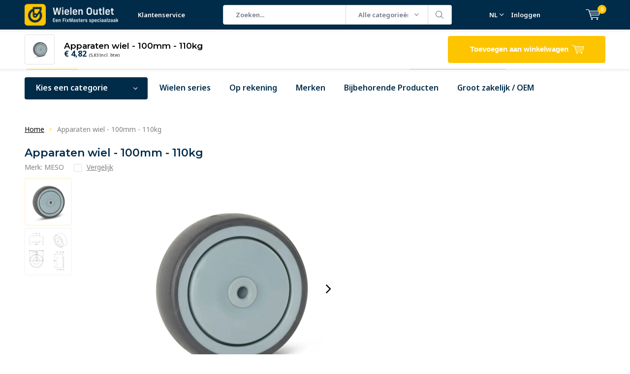

--- FILE ---
content_type: text/html;charset=utf-8
request_url: https://www.wielenoutlet.nl/los-apparaten-wiel-100-mm-a1-100.html
body_size: 63489
content:
<!doctype html>
<html lang="nl" class="menu-up">
	<head>
    <meta name="p:domain_verify" content="9b2502beee5ef4c36c7dfcd715402203"/>
            <meta charset="utf-8"/>
<!-- [START] 'blocks/head.rain' -->
<!--

  (c) 2008-2026 Lightspeed Netherlands B.V.
  http://www.lightspeedhq.com
  Generated: 01-02-2026 @ 00:26:03

-->
<link rel="canonical" href="https://www.wielenoutlet.nl/los-apparaten-wiel-100-mm-a1-100.html"/>
<link rel="alternate" href="https://www.wielenoutlet.nl/index.rss" type="application/rss+xml" title="Nieuwe producten"/>
<meta name="robots" content="noodp,noydir"/>
<meta name="google-site-verification" content="4vc_7L5lyvyrRjtm1nHZlVsFDhHgjoV-Z7StBRAiuTw"/>
<meta name="google-site-verification" content="AbID2fmbSEOqggeeDbr9JfJzvNOpRvvd3juPUS_Jqhk"/>
<meta property="og:url" content="https://www.wielenoutlet.nl/los-apparaten-wiel-100-mm-a1-100.html?source=facebook"/>
<meta property="og:site_name" content="WielenOutlet"/>
<meta property="og:title" content="Apparaten wiel - 100mm - 110kg nodig? Bestel direct online!"/>
<meta property="og:description" content="Wielenoutlet levert de beste service en kwaliteit tegen de scherpste prijs. Koop dit apparaten wiel - 100mm - 110kg met 2 jaar garantie!"/>
<meta property="og:image" content="https://cdn.webshopapp.com/shops/268670/files/471016109/meso-apparaten-wiel-100mm-110kg.jpg"/>
<script>
(function(w,d,s,l,i){w[l]=w[l]||[];w[l].push({'gtm.start':new Date().getTime(),event:'gtm.js'});var f=d.getElementsByTagName(s)[0],j=d.createElement(s),dl=l!='dataLayer'?'&l='+l:'';j.async=true;j.src='https://data.wielenoutlet.nl/gtm.js?id='+i+dl;f.parentNode.insertBefore(j,f);})(window,document,'script','dataLayer','GTM-N9WH687');
</script>
<script>
<meta name="p:domain_verify" content="9b2502beee5ef4c36c7dfcd715402203"/>
</script>
<script src="https://www.powr.io/powr.js?external-type=lightspeed"></script>
<script src="https://datalayer.taggrs.cloud/lightspeed-c-series-v2-minified.js"></script>
<script src="https://app.dmws.plus/shop-assets/268670/dmws-plus-loader.js?id=e151f9af3991bc869437223f8af441a3"></script>
<!--[if lt IE 9]>
<script src="https://cdn.webshopapp.com/assets/html5shiv.js?2025-02-20"></script>
<![endif]-->
<!-- [END] 'blocks/head.rain' -->
		<meta charset="utf-8">
		<meta http-equiv="x-ua-compatible" content="ie=edge">
		<title>Apparaten wiel - 100mm - 110kg nodig? Bestel direct online!</title>
		<meta name="description" content="Wielenoutlet levert de beste service en kwaliteit tegen de scherpste prijs. Koop dit apparaten wiel - 100mm - 110kg met 2 jaar garantie!">
		<meta name="keywords" content="Apparaten los wiel">
		<meta name="theme-color" content="#ffffff">
		<meta name="MobileOptimized" content="320">
		<meta name="HandheldFriendly" content="true">
		<meta name="viewport" content="width=device-width, initial-scale=1, initial-scale=1, minimum-scale=1, maximum-scale=1, user-scalable=no">
		<meta name="author" content="https://www.dmws.nl/">
    
    <link async href='//fonts.googleapis.com/css?family=Noto%20Sans:400,300,500,600,700,800,900' rel='stylesheet' type='text/css'>
    <link async href='//fonts.googleapis.com/css?family=Montserrat:400,300,500,600,700,800,900' rel='stylesheet' type='text/css'>
    <link rel="stylesheet" async media="screen" href="https://cdn.webshopapp.com/shops/268670/themes/150702/assets/main-minified.css?2026012310593720201124160033">
    <link rel="stylesheet" href="https://cdn.webshopapp.com/shops/268670/themes/150702/assets/custom.css?2026012310593720201124160033">
		    <link rel="stylesheet" async href="https://cdn.webshopapp.com/shops/268670/themes/150702/assets/settings.css?2026012310593720201124160033" />
		<script src="https://ajax.googleapis.com/ajax/libs/jquery/1.7.2/jquery.min.js"></script>
		<link rel="icon" type="image/x-icon" href="https://cdn.webshopapp.com/shops/268670/themes/150702/v/2647221/assets/favicon.ico?20250602151508">
		<link rel="apple-touch-icon" href="https://cdn.webshopapp.com/shops/268670/themes/150702/v/2647221/assets/favicon.ico?20250602151508">
		<meta property="og:title" content="Apparaten wiel - 100mm - 110kg nodig? Bestel direct online!">
		<meta property="og:type" content="website"> 
		<meta property="og:description" content="Wielenoutlet levert de beste service en kwaliteit tegen de scherpste prijs. Koop dit apparaten wiel - 100mm - 110kg met 2 jaar garantie!">
		<meta property="og:site_name" content="WielenOutlet">
		<meta property="og:url" content="https://www.wielenoutlet.nl/">
		<meta property="og:image" content="https://cdn.webshopapp.com/shops/268670/themes/150702/v/2803693/assets/banner-1.jpg?20260123105937">
    <meta name="norton-safeweb-site-verification" content="oub4xr0estpgq1b8914ywsysg9dkrusce8-dgmsv2sjoupnt5cr3stc-zohnmq84f8qcefl09aoovtl91pudmtn83es79ons-iy5cimjz6755glhp4mvkb3q3fog5o59" />
    		<script type="application/ld+json">
			{
				"@context": "http://schema.org/",
				"@type": "Organization",
				"url": "https://www.wielenoutlet.nl/",
				"name": "WielenOutlet",
				"legalName": "WielenOutlet",
				"description": "Wielenoutlet levert de beste service en kwaliteit tegen de scherpste prijs. Koop dit apparaten wiel - 100mm - 110kg met 2 jaar garantie!",
				"logo": "https://cdn.webshopapp.com/shops/268670/themes/150702/v/2651439/assets/logo.png?20250602151545",
				"image": "https://cdn.webshopapp.com/shops/268670/themes/150702/v/2803693/assets/banner-1.jpg?20260123105937",
				"contactPoint": {
					"@type": "ContactPoint",
					"contactType": "Customer service",
					"telephone": "+31 (0)85 076 53 13"
				},
				"address": {
					"@type": "PostalAddress",
					"streetAddress": "",
					"addressLocality": "",
					"addressRegion": "",
					"postalCode": "",
					"addressCountry": ""
				}
			}
		</script>
    
    <!-- Begin eTrusted bootstrap tag -->
<script src="https://integrations.etrusted.com/applications/widget.js/v2" async defer></script>
<!-- End eTrusted bootstrap tag -->
    
    <style>
      p.h2 {
    font-size: 25px !important;
    font-weight: bold !important;
}
      </style>
        

    <link rel="preload" as="script" href="https://gateway.tweakwisenavigator.net/js/starter.js" />
  <link rel="preload" as="script" href="https://gateway.tweakwisenavigator.net/js/236c5950/tweakwise.js" />
  <script>
    window.tweakwiseFailover = function (src) {
      var script = document.createElement("script");
      script.async = true;
      script.src = src;
      document.head.appendChild(script);
    };
  </script>

  <script
    src="https://gateway.tweakwisenavigator.net/js/236c5950/tweakwise.js"
    data-failover="https://gateway.tweakwisenavigator.com/js/236c5950/tweakwise.js"
    onerror="window.tweakwiseFailover(this.dataset.failover)"
  ></script>

    <link rel="preload" as="script" href="https://gateway.tweakwisenavigator.net/js/suggestions.js" />
  <script
    src="https://gateway.tweakwisenavigator.net/js/suggestions.js"
    data-failover="https://gateway.tweakwisenavigator.com/js/suggestions.js"
    onerror="window.tweakwiseFailover(this.dataset.failover)"
  ></script>

    
  <script>
  
  </script>
  <script>  
  	const categoryLinking = (event) => {
      var categoryContext = event.data;
       // All categories, object conversion to array and url per subcategory
      const shopCats = {"11433649":{"id":11433649,"parent":0,"path":["11433649"],"depth":1,"image":456663578,"type":"category","url":"keuzehulp","title":"Keuzehulp","description":"","count":682},"8576483":{"id":8576483,"parent":0,"path":["8576483"],"depth":1,"image":464538993,"type":"category","url":"zwenkwielen","title":"Zwenkwielen","description":"Zwenkwielen kopen? Dat kan snel een eenvoudig bij WielenOutlet. We hebben een zeer uitgebreid assortiment zwenkwielen en leveren onze zwenkwielen zowel aan particulieren als bedrijven.","count":599,"subs":{"8577797":{"id":8577797,"parent":8576483,"path":["8577797","8576483"],"depth":2,"image":465313863,"type":"category","url":"zwenkwielen\/zwenkwielen-met-rem","title":"Zwenkwielen met rem","description":"Op zoek naar een zwenkwiel met rem? Geremde zwenkwielen kunnen alle kanten op draaien en zijn vast te zetten zodat het wiel niet meer rolt of draait. Van nylon, PU tot meubel  en zwaarlastwielen. Dit is vast assortiment wat niet wijzigt. ","count":230},"11490223":{"id":11490223,"parent":8576483,"path":["11490223","8576483"],"depth":2,"image":465313924,"type":"category","url":"zwenkwielen\/zwenkwielen-zonder-rem","title":"Zwenkwielen zonder rem","description":"Op zoek naar een zwenkwiel zonder rem? Zwenkwielen kunnen alle kanten op draaien en bieden hierdoor veel mobiliteit. Van nylon, PU tot meubel-  en zwaarlastwielen. Dit is vast assortiment wat niet wijzigt. ","count":215},"11462371":{"id":11462371,"parent":8576483,"path":["11462371","8576483"],"depth":2,"image":464539015,"type":"category","url":"zwenkwielen\/dubbele-zwenkwielen","title":"Dubbele zwenkwielen","description":"Op zoek naar een dubbel zwenkwiel? Hier vindt u het complete overzicht van al onze dubbele zwenkwielen, met rem en zonder rem. Dubbele zwenkwielen zijn geschikt voor veel uiteenlopende toepassingen. Dit is vast assortiment wat niet wijzigt. ","count":25},"11484927":{"id":11484927,"parent":8576483,"path":["11484927","8576483"],"depth":2,"image":468130576,"type":"category","url":"zwenkwielen\/diameter-zwenkwielen","title":"Diameter zwenkwielen","description":"","count":549,"subs":{"11508653":{"id":11508653,"parent":11484927,"path":["11508653","11484927","8576483"],"depth":3,"image":464504143,"type":"category","url":"zwenkwielen\/diameter-zwenkwielen\/zwenkwielen-40-mm","title":"Zwenkwielen 40 mm","description":"Zwenkwielen 40 mm nodig? U vindt ze bij WielenOutlet. Wij hebben een divers assortiment met 40 mm zwenkwielen die onder andere verschillen in materiaal, kleur en draagvermogen.","count":39},"11484930":{"id":11484930,"parent":11484927,"path":["11484930","11484927","8576483"],"depth":3,"image":465314047,"type":"category","url":"zwenkwielen\/diameter-zwenkwielen\/zwenkwielen-50-mm","title":"Zwenkwielen 50 mm","description":"Zwenkwielen 50 mm nodig? U vindt ze bij WielenOutlet. Wij hebben een divers assortiment met 50 mm zwenkwielen die onder andere verschillen in materiaal, kleur en draagvermogen.","count":65},"11508654":{"id":11508654,"parent":11484927,"path":["11508654","11484927","8576483"],"depth":3,"image":405444965,"type":"category","url":"zwenkwielen\/diameter-zwenkwielen\/zwenkwielen-65-mm","title":"Zwenkwielen 65 mm","description":"Zwenkwielen 65 mm nodig? U vindt ze bij WielenOutlet. Wij hebben een divers assortiment met 40 mm zwenkwielen die onder andere verschillen in materiaal, kleur en draagvermogen.","count":10},"11508655":{"id":11508655,"parent":11484927,"path":["11508655","11484927","8576483"],"depth":3,"image":465314055,"type":"category","url":"zwenkwielen\/diameter-zwenkwielen\/zwenkwielen-75-mm","title":"Zwenkwielen 75 mm","description":"Zwenkwielen 75 mm nodig? U vindt ze bij WielenOutlet. Wij hebben een divers assortiment met 75 mm zwenkwielen die onder andere verschillen in materiaal, kleur en draagvermogen.","count":42},"11508656":{"id":11508656,"parent":11484927,"path":["11508656","11484927","8576483"],"depth":3,"image":405444984,"type":"category","url":"zwenkwielen\/diameter-zwenkwielen\/zwenkwielen-80-mm","title":"Zwenkwielen 80 mm","description":"Zwenkwielen 80 mm nodig? U vindt ze bij WielenOutlet. Wij hebben een divers assortiment met 80 mm zwenkwielen die onder andere verschillen in materiaal, kleur en draagvermogen.","count":68},"11484933":{"id":11484933,"parent":11484927,"path":["11484933","11484927","8576483"],"depth":3,"image":465314065,"type":"category","url":"zwenkwielen\/diameter-zwenkwielen\/zwenkwielen-100-mm","title":"Zwenkwielen 100 mm","description":"Zwenkwielen 100 mm nodig? U vindt ze bij WielenOutlet. Wij hebben een divers assortiment met 100 mm zwenkwielen die onder andere verschillen in materiaal, kleur en draagvermogen.","count":98},"11484935":{"id":11484935,"parent":11484927,"path":["11484935","11484927","8576483"],"depth":3,"image":465314078,"type":"category","url":"zwenkwielen\/diameter-zwenkwielen\/zwenkwielen-125-mm","title":"Zwenkwielen 125 mm","description":"Zwenkwielen 125 mm nodig? U vindt ze bij WielenOutlet. Wij hebben een divers assortiment met 125 mm zwenkwielen die onder andere verschillen in materiaal, kleur en draagvermogen.","count":116},"11484937":{"id":11484937,"parent":11484927,"path":["11484937","11484927","8576483"],"depth":3,"image":465314089,"type":"category","url":"zwenkwielen\/diameter-zwenkwielen\/zwenkwielen-150-mm","title":"Zwenkwielen 150 mm","description":"Zwenkwielen 150 mm nodig? U vindt ze bij WielenOutlet. Wij hebben een divers assortiment met 150 mm zwenkwielen die onder andere verschillen in materiaal, kleur en draagvermogen.","count":18},"11508657":{"id":11508657,"parent":11484927,"path":["11508657","11484927","8576483"],"depth":3,"image":465314101,"type":"category","url":"zwenkwielen\/diameter-zwenkwielen\/zwenkwielen-160-mm","title":"Zwenkwielen 160 mm","description":"Zwenkwielen 160 mm nodig? U vindt ze bij WielenOutlet. Wij hebben een divers assortiment met 160 mm zwenkwielen die onder andere verschillen in materiaal, kleur en draagvermogen.","count":28},"11484939":{"id":11484939,"parent":11484927,"path":["11484939","11484927","8576483"],"depth":3,"image":465314116,"type":"category","url":"zwenkwielen\/diameter-zwenkwielen\/zwenkwielen-200-mm","title":"Zwenkwielen 200 mm","description":"Zwenkwielen 200 mm nodig? U vindt ze bij WielenOutlet. Wij hebben een divers assortiment met 200 mm zwenkwielen die onder andere verschillen in materiaal, kleur en draagvermogen.","count":49},"11508658":{"id":11508658,"parent":11484927,"path":["11508658","11484927","8576483"],"depth":3,"image":465314119,"type":"category","url":"zwenkwielen\/diameter-zwenkwielen\/zwenkwielen-250-mm","title":"Zwenkwielen 250 mm","description":"Zwenkwielen 250 mm nodig? U vindt ze bij WielenOutlet. Wij hebben een divers assortiment met 250 mm zwenkwielen die onder andere verschillen in materiaal, kleur en draagvermogen.","count":11}}},"11485093":{"id":11485093,"parent":8576483,"path":["11485093","8576483"],"depth":2,"image":465314316,"type":"category","url":"zwenkwielen\/draagvermogen-zwenkwielen","title":"Draagvermogen zwenkwielen","description":"","count":509,"subs":{"11485095":{"id":11485095,"parent":11485093,"path":["11485095","11485093","8576483"],"depth":3,"image":465314303,"type":"category","url":"zwenkwielen\/draagvermogen-zwenkwielen\/zwenkwielen-50-kg","title":"Zwenkwielen 50 kg","description":"Zwenkwielen met een draagvermogen tot 50 kg nodig?  We hebben allerlei zwenkwielen die verschillen in materiaal, diameter en kleur. Het draagvermogen wat bij het product staat is per wiel.","count":137},"11485097":{"id":11485097,"parent":11485093,"path":["11485097","11485093","8576483"],"depth":3,"image":465314291,"type":"category","url":"zwenkwielen\/draagvermogen-zwenkwielen\/zwenkwielen-100-kg","title":"Zwenkwielen 100 kg","description":"Zwenkwielen met een draagvermogen tot 100 kg nodig?  We hebben allerlei zwenkwielen die verschillen in materiaal, diameter en kleur. Het draagvermogen wat bij het product staat is per wiel.","count":168},"11485098":{"id":11485098,"parent":11485093,"path":["11485098","11485093","8576483"],"depth":3,"image":465314287,"type":"category","url":"zwenkwielen\/draagvermogen-zwenkwielen\/zwenkwielen-200-kg","title":"Zwenkwielen 200 kg","description":"Zwenkwielen met een draagvermogen tot 200 kg nodig?  We hebben allerlei zwenkwielen die verschillen in materiaal, diameter en kleur. Het draagvermogen wat bij het product staat is per wiel.","count":44},"11485100":{"id":11485100,"parent":11485093,"path":["11485100","11485093","8576483"],"depth":3,"image":465314269,"type":"category","url":"zwenkwielen\/draagvermogen-zwenkwielen\/zwenkwielen-300-kg","title":"Zwenkwielen 300 kg","description":"Zwenkwielen met een draagvermogen tot 300 kg nodig?  We hebben allerlei zwenkwielen die verschillen in materiaal, diameter en kleur. Het draagvermogen wat bij het product staat is per wiel.","count":28},"11485101":{"id":11485101,"parent":11485093,"path":["11485101","11485093","8576483"],"depth":3,"image":465314265,"type":"category","url":"zwenkwielen\/draagvermogen-zwenkwielen\/zwenkwielen-500-kg","title":"Zwenkwielen 500 kg","description":"Zwenkwielen met een draagvermogen tot 500 kg nodig?  We hebben allerlei zwenkwielen die verschillen in materiaal, diameter en kleur. Het draagvermogen wat bij het product staat is per wiel.","count":24},"11516677":{"id":11516677,"parent":11485093,"path":["11516677","11485093","8576483"],"depth":3,"image":465314241,"type":"category","url":"zwenkwielen\/draagvermogen-zwenkwielen\/zwenkwielen-800-kg","title":"Zwenkwielen 800 kg","description":"Zwenkwielen met een draagvermogen tot 800 kg nodig?  We hebben allerlei zwenkwielen die verschillen in materiaal, diameter en kleur. Het draagvermogen wat bij het product staat is per wiel.","count":10},"11516678":{"id":11516678,"parent":11485093,"path":["11516678","11485093","8576483"],"depth":3,"image":465314230,"type":"category","url":"zwenkwielen\/draagvermogen-zwenkwielen\/zwenkwielen-1000-kg","title":"Zwenkwielen 1000 kg","description":"Zwenkwielen met een draagvermogen tot 1000 kg nodig?  We hebben allerlei zwenkwielen die verschillen in materiaal, diameter en kleur. Het draagvermogen wat bij het product staat is per wiel.","count":9},"11516679":{"id":11516679,"parent":11485093,"path":["11516679","11485093","8576483"],"depth":3,"image":465314207,"type":"category","url":"zwenkwielen\/draagvermogen-zwenkwielen\/zwenkwielen-1300-kg","title":"Zwenkwielen 1300 kg","description":"Zwenkwielen met een draagvermogen tot 1300 kg nodig?  We hebben allerlei zwenkwielen die verschillen in materiaal, diameter en kleur. Het draagvermogen wat bij het product staat is per wiel.","count":6},"12215584":{"id":12215584,"parent":11485093,"path":["12215584","11485093","8576483"],"depth":3,"image":465314203,"type":"category","url":"zwenkwielen\/draagvermogen-zwenkwielen\/zwenkwielen-1400-kg","title":"Zwenkwielen 1400 kg","description":"Zwenkwielen met een draagvermogen tot 1400 kg nodig?  We hebben allerlei zwenkwielen die verschillen in materiaal, diameter en kleur. Het draagvermogen wat bij het product staat is per wiel.","count":9}}},"11735942":{"id":11735942,"parent":8576483,"path":["11735942","8576483"],"depth":2,"image":465314442,"type":"category","url":"zwenkwielen\/zwenkwielen-met-schroefdraad","title":"Zwenkwielen met schroefdraad","description":"Bent u op zoek naar zwenkwielen met schroefdraad? Op deze pagina vindt u al onze wielen welke via schroefdraad te bevestigen zijn. Heeft u hulp nodig bij het kiezen van de juiste wielen? Neem dan contact op met onze klantenservice!","count":57,"subs":{"11735939":{"id":11735939,"parent":11735942,"path":["11735939","11735942","8576483"],"depth":3,"image":470052349,"type":"category","url":"zwenkwielen\/zwenkwielen-met-schroefdraad\/zwenkwielen-met-m8-schroefdraad","title":"Zwenkwielen met M8 schroefdraad","description":"Zwenkwielen met M8 schroefdraad zijn makkelijk te bevestigen. Op deze pagina vind u alle wielen in ons assortiment met een M8 schroefdraad maat. ","count":22},"11734326":{"id":11734326,"parent":11735942,"path":["11734326","11735942","8576483"],"depth":3,"image":465314494,"type":"category","url":"zwenkwielen\/zwenkwielen-met-schroefdraad\/zwenkwielen-met-m10-schroefdraad","title":"Zwenkwielen met M10 schroefdraad","description":"Zwenkwielen met M10 schroefdraad zijn eenvoudig te monteren onder uw meubels en stoelen. Bekijk hieronder ons uitgebreide aanbod wielen met een M10 schroefdraad.","count":9},"11746189":{"id":11746189,"parent":11735942,"path":["11746189","11735942","8576483"],"depth":3,"image":465314521,"type":"category","url":"zwenkwielen\/zwenkwielen-met-schroefdraad\/zwenkwielen-met-m16-schroefdraad","title":"Zwenkwielen met M16 schroefdraad","description":"Zwenkwielen met M16 schroefdraad. Bekijk hier ons aanbod. Staat uw product er niet bij? Neem dan gerust contact op met onze klantenservice.","count":2}}},"11737672":{"id":11737672,"parent":8576483,"path":["11737672","8576483"],"depth":2,"image":465314551,"type":"category","url":"zwenkwielen\/zwenkwielen-met-boutgat","title":"Zwenkwielen met boutgat","description":"Zwenkwielen met boutgat voor uiteenlopende toepassingen. Van trolley-, meubel- tot apparatenwielen. Hoge kwaliteit en eenvoudig te bevestigen.","count":167},"11741979":{"id":11741979,"parent":8576483,"path":["11741979","8576483"],"depth":2,"image":465314590,"type":"category","url":"zwenkwielen\/zwenkwielen-voor-buiten","title":"Zwenkwielen voor buiten","description":"Zwenkwielen voor buiten nodig? Ideaal voor bloembakken, BBQ-tafels en andere buitentoepassingen. Ontdek ons ruime aanbod buiten zwenkwielen.","count":253},"11727282":{"id":11727282,"parent":8576483,"path":["11727282","8576483"],"depth":2,"image":465314618,"type":"category","url":"zwenkwielen\/grote-zwenkwielen","title":"Grote zwenkwielen","description":"U zoekt grote zwenkwielen? Bekijk hier ons ruime aanbod met hoog draagvermogen. ","count":95},"11749974":{"id":11749974,"parent":8576483,"path":["11749974","8576483"],"depth":2,"image":465314649,"type":"category","url":"zwenkwielen\/zachte-zwenkwielen","title":"Zachte zwenkwielen","description":"Zachte zwenkwielen overwinnen moeiteloos oneffen ondergronden en zijn tevens geschikt voor gebruik op harde vloeren. Ze zijn verkrijgbaar in allerlei soorten en maten. ","count":179}}},"11324408":{"id":11324408,"parent":0,"path":["11324408"],"depth":1,"image":404226717,"type":"category","url":"bokwielen","title":"Bokwielen","description":"Bokwielen online kopen, dat kan bij WielenOutlet. We hebben een zeer uitgebreid assortiment bokwielen en leveren onze zwenkwielen zowel aan particulieren als bedrijven. ","count":134,"subs":{"11471503":{"id":11471503,"parent":11324408,"path":["11471503","11324408"],"depth":2,"image":0,"type":"category","url":"bokwielen\/diameter","title":"Diameter","description":"","count":118,"subs":{"11471520":{"id":11471520,"parent":11471503,"path":["11471520","11471503","11324408"],"depth":3,"image":465371695,"type":"category","url":"bokwielen\/diameter\/bokwielen-50-mm","title":"Bokwielen 50 mm","description":"Bokwielen 50 mm voor verschillende toepassingen. Onze hoge kwaliteit 50 mm bokwielen verschillen onder andere in materiaal, kleur en draagvermogen.","count":9},"11585236":{"id":11585236,"parent":11471503,"path":["11585236","11471503","11324408"],"depth":3,"image":465371706,"type":"category","url":"bokwielen\/diameter\/bokwielen-75-mm","title":"Bokwielen 75 mm","description":"Bokwielen 75 mm voor verschillende toepassingen. Onze hoge kwaliteit 75 mm bokwielen verschillen onder andere in materiaal, kleur en draagvermogen.","count":4},"11585229":{"id":11585229,"parent":11471503,"path":["11585229","11471503","11324408"],"depth":3,"image":465371709,"type":"category","url":"bokwielen\/diameter\/bokwielen-100-mm","title":"Bokwielen 100 mm","description":"Bokwielen 100 mm voor verschillende toepassingen. Onze hoge kwaliteit 100 mm bokwielen verschillen onder andere in materiaal, kleur en draagvermogen.","count":23},"11471521":{"id":11471521,"parent":11471503,"path":["11471521","11471503","11324408"],"depth":3,"image":465371713,"type":"category","url":"bokwielen\/diameter\/bokwielen-125-mm","title":"Bokwielen 125 mm","description":"Bokwielen 125 mm voor verschillende toepassingen. Onze hoge kwaliteit 125 mm bokwielen verschillen onder andere in materiaal, kleur en draagvermogen.","count":29},"11471523":{"id":11471523,"parent":11471503,"path":["11471523","11471503","11324408"],"depth":3,"image":465371714,"type":"category","url":"bokwielen\/diameter\/bokwielen-200-mm","title":"Bokwielen 200 mm","description":"Bokwielen 200 mm voor verschillende toepassingen. Onze hoge kwaliteit 200 mm bokwielen verschillen onder andere in materiaal, kleur en draagvermogen.","count":22}}},"11471527":{"id":11471527,"parent":11324408,"path":["11471527","11324408"],"depth":2,"image":0,"type":"category","url":"bokwielen\/draagvermogen","title":"Draagvermogen","description":"","count":122,"subs":{"11471533":{"id":11471533,"parent":11471527,"path":["11471533","11471527","11324408"],"depth":3,"image":465372581,"type":"category","url":"bokwielen\/draagvermogen\/bokwielen-50-kg","title":"Bokwielen 50 kg","description":"Bokwielen met een draagvermogen tot 50 kg nodig? We hebben allerlei bokwielen die verschillen in materiaal, diameter en kleur. Het draagvermogen wat bij het product staat is per wiel.","count":21},"11471534":{"id":11471534,"parent":11471527,"path":["11471534","11471527","11324408"],"depth":3,"image":465372615,"type":"category","url":"bokwielen\/draagvermogen\/bokwielen-100-kg","title":"Bokwielen 100 kg","description":"Bokwielen met een draagvermogen tot 100 kg nodig? We hebben allerlei bokwielen die verschillen in materiaal, diameter en kleur. Het draagvermogen wat bij het product staat is per wiel.","count":31},"11471536":{"id":11471536,"parent":11471527,"path":["11471536","11471527","11324408"],"depth":3,"image":465372623,"type":"category","url":"bokwielen\/draagvermogen\/bokwielen-200-kg","title":"Bokwielen 200 kg","description":"Bokwielen met een draagvermogen tot 200 kg nodig? We hebben allerlei bokwielen die verschillen in materiaal, diameter en kleur. Het draagvermogen wat bij het product staat is per wiel.","count":10},"11471537":{"id":11471537,"parent":11471527,"path":["11471537","11471527","11324408"],"depth":3,"image":465372635,"type":"category","url":"bokwielen\/draagvermogen\/bokwielen-300-kg","title":"Bokwielen 300 kg","description":"Bokwielen met een draagvermogen tot 300 kg nodig? We hebben allerlei bokwielen die verschillen in materiaal, diameter en kleur. Het draagvermogen wat bij het product staat is per wiel.","count":10},"11471539":{"id":11471539,"parent":11471527,"path":["11471539","11471527","11324408"],"depth":3,"image":465372642,"type":"category","url":"bokwielen\/draagvermogen\/bokwielen-500-kg","title":"Bokwielen 500 kg","description":"Bokwielen met een draagvermogen tot 500 kg nodig? We hebben allerlei bokwielen die verschillen in materiaal, diameter en kleur. Het draagvermogen wat bij het product staat is per wiel.","count":10},"12215720":{"id":12215720,"parent":11471527,"path":["12215720","11471527","11324408"],"depth":3,"image":465372952,"type":"category","url":"bokwielen\/draagvermogen\/bokwielen-800-kg","title":"Bokwielen 800 kg","description":"Bokwielen met een draagvermogen tot 800 kg nodig? We hebben allerlei bokwielen die verschillen in materiaal, diameter en kleur. Het draagvermogen wat bij het product staat is per wiel.","count":4},"12215585":{"id":12215585,"parent":11471527,"path":["12215585","11471527","11324408"],"depth":3,"image":465372958,"type":"category","url":"bokwielen\/draagvermogen\/bokwielen-1000-kg","title":"Bokwielen 1000 kg","description":"Bokwielen met een draagvermogen tot 1000 kg nodig? We hebben allerlei bokwielen die verschillen in materiaal, diameter en kleur. Het draagvermogen wat bij het product staat is per wiel.","count":4},"12215587":{"id":12215587,"parent":11471527,"path":["12215587","11471527","11324408"],"depth":3,"image":465372962,"type":"category","url":"bokwielen\/draagvermogen\/bokwielen-1400-kg","title":" Bokwielen 1400 kg","description":"Bokwielen met een draagvermogen tot 1400 kg nodig? We hebben allerlei bokwielen die verschillen in materiaal, diameter en kleur. Het draagvermogen wat bij het product staat is per wiel.","count":6}}},"11759691":{"id":11759691,"parent":11324408,"path":["11759691","11324408"],"depth":2,"image":465373098,"type":"category","url":"bokwielen\/grote-bokwielen","title":"Grote bokwielen","description":"Ben u op zoek naar grote bokwielen met een hoge bouwhoogte en een zware draagkracht? Bekijk dan ons ruime assortiment.","count":22},"11765506":{"id":11765506,"parent":11324408,"path":["11765506","11324408"],"depth":2,"image":465373121,"type":"category","url":"bokwielen\/bokwielen-voor-buiten","title":"Bokwielen voor buiten","description":"Zoekt u bokwielen die geschikt zijn om buiten te gebruiken? Bekijk dan hieronder het aanbod.","count":117}}},"11462355":{"id":11462355,"parent":0,"path":["11462355"],"depth":1,"image":404226777,"type":"category","url":"losse-wielen","title":"Losse wielen","description":"Losse wielen koopt u eenvoudig online bij WielenOutlet. Wij hebben een zeer uitgebreid assortiment geschikt voor vele toepassingen. We leveren onze losse wielen zowel aan particulieren als bedrijven. ","count":91},"11489434":{"id":11489434,"parent":0,"path":["11489434"],"depth":1,"image":404230119,"type":"category","url":"materiaal","title":"Materiaal","description":"Zwenk- en bokwielen per materiaal online kopen, dat kan bij WielenOutlet. Wij hebben een uitgebreid assortiment We leveren al onze zwenk- en bokwielen zowel aan particulieren als bedrijven. Bij WielenOutlet ben je aan het juiste adres voor al je wielen!","count":517,"subs":{"7672610":{"id":7672610,"parent":11489434,"path":["7672610","11489434"],"depth":2,"image":464840581,"type":"category","url":"materiaal\/gietijzeren-wielen","title":"Gietijzeren wielen","description":"Wilt u uw\u00a0meubels\u00a0een vintage boost geven? Dan kiest u voor vintage retro wielen die u bijvoorbeeld onder uw salontafel kunt monteren. Onze vintage wielen zijn van uitstekende kwaliteit en perfect voor meubelontwerp.","count":16},"7672598":{"id":7672598,"parent":11489434,"path":["7672598","11489434"],"depth":2,"image":465374932,"type":"category","url":"materiaal\/nylon-wielen","title":"Nylon wielen","description":"Nylon wielen zijn erg hard en zijn dan ook perfect om op harde en vlakke ondergronden te rijden. De nylon wielen in ons assortiment zijn van uitstekende kwaliteit en gaan jaren mee. Onderaan lees je welke wielen uit ons assortiment voor jou het beste zijn","count":125,"subs":{"11484491":{"id":11484491,"parent":7672598,"path":["11484491","7672598","11489434"],"depth":3,"image":465374992,"type":"category","url":"materiaal\/nylon-wielen\/zwenkwielen","title":"Zwenkwielen","description":"Nylon zwenkwielen zijn ideaal voor toepassing op harde en vlakke ondergronden. Doordat ze alle kanten op kunnen draaien bieden nylon zwenkwielen veel mobiliteit. ","count":77},"11484492":{"id":11484492,"parent":7672598,"path":["11484492","7672598","11489434"],"depth":3,"image":465375423,"type":"category","url":"materiaal\/nylon-wielen\/bokwielen","title":"Bokwielen","description":"","count":19},"7738754":{"id":7738754,"parent":7672598,"path":["7738754","7672598","11489434"],"depth":3,"image":465375447,"type":"category","url":"materiaal\/nylon-wielen\/zwaarlast-wielen","title":"Zwaarlast wielen","description":"Zwaarlastzwenkwielen zijn, zoals de naam al doet vermoeden, geschikt voor het transporteren van zware lasten. Met een draagvermogen tot 3.000 kg per wiel geschikt voor toepassingen zoals botenbokken, zwaar transport zoals hardsteen\/graniet.","count":46},"7738763":{"id":7738763,"parent":7672598,"path":["7738763","7672598","11489434"],"depth":3,"image":465375470,"type":"category","url":"materiaal\/nylon-wielen\/rvs-wielen","title":"RVS wielen","description":"RVS wielen \/ INOX wielen - Roestvaststalen zwenkwielen zijn uitermate goed geschikt voor buitentoepassingen, in de voedings- en grootkeuken industrie. RVS zwenkwielen zijn er in uitvoering Nylon met glijdlager en Nylon met rollager.","count":24}}},"7672601":{"id":7672601,"parent":11489434,"path":["7672601","11489434"],"depth":2,"image":464840563,"type":"category","url":"materiaal\/pu-wielen","title":"PU wielen","description":"PU wielen zijn kenmerkend doordat ze slijt- en scheurvast zijn. PU wielen hebben een hoge draagkracht. De PU wielen in ons assortiment zijn van uitstekende kwaliteit. Zie hieronder voor de verschillende soorten. ","count":121,"subs":{"11484493":{"id":11484493,"parent":7672601,"path":["11484493","7672601","11489434"],"depth":3,"image":465375619,"type":"category","url":"materiaal\/pu-wielen\/zwenkwielen","title":"Zwenkwielen","description":"PU zwenkwielen worden veel gebruikt in industri\u00eble toepassingen vanwege hun duurzaamheid en hoge belastbaarheid.  Ontdek ons assortiment polyurethaan zwenkwielen nu.","count":79},"11591035":{"id":11591035,"parent":7672601,"path":["11591035","7672601","11489434"],"depth":3,"image":465375646,"type":"category","url":"materiaal\/pu-wielen\/pu-bokwielen","title":"PU bokwielen","description":"","count":25},"7738769":{"id":7738769,"parent":7672601,"path":["7738769","7672601","11489434"],"depth":3,"image":465375716,"type":"category","url":"materiaal\/pu-wielen\/rvs-wielen-inox","title":"RVS wielen inox","description":"RVS wielen \/ INOX wielen - Roestvaststalen zwenkwielen hebben allen een RVS \/ INOX rollager en zijn uitermate goed geschikt voor buitentoepassingen, in de voedings- en grootkeuken industrie. RVS zwenkwielen PU-wielen zijn voor de iets meer oneffen vloer.","count":26}}},"7672586":{"id":7672586,"parent":11489434,"path":["7672586","11489434"],"depth":2,"image":464840666,"type":"category","url":"materiaal\/rubber-wielen","title":"Rubber wielen","description":"Rubber wielen zijn \u00e9\u00e9n van de voordeligste wielen. De rubber wielen zijn geschikt voor vele toepassingen binnen en buiten en zijn van uitstekende kwaliteit. Ons assortiment kent verschillende soorten. Onderaan lees je meer.","count":270,"subs":{"11484488":{"id":11484488,"parent":7672586,"path":["11484488","7672586","11489434"],"depth":3,"image":465375779,"type":"category","url":"materiaal\/rubber-wielen\/zwenkwielen","title":"Zwenkwielen","description":"","count":170},"11484895":{"id":11484895,"parent":7672586,"path":["11484895","7672586","11489434"],"depth":3,"image":465376771,"type":"category","url":"materiaal\/rubber-wielen\/bokwielen","title":"Bokwielen","description":"","count":52},"7729856":{"id":7729856,"parent":7672586,"path":["7729856","7672586","11489434"],"depth":3,"image":465376827,"type":"category","url":"materiaal\/rubber-wielen\/kunststof-wielbody","title":"Kunststof wielbody","description":"Rubber zwenkwielen met kunststof wielbody hebben standaard Rubber (85\u00b0 Shore A) en zijn veruit de voordeligste oplossing en hebben goede roleigenschappen op een minder vlakke ondergrond met eventueel drempels.","count":109},"7737788":{"id":7737788,"parent":7672586,"path":["7737788","7672586","11489434"],"depth":3,"image":465376885,"type":"category","url":"materiaal\/rubber-wielen\/stalen-wielbody","title":"Stalen wielbody","description":"Deze rubber zwenkwielen uitstekend geschikt voor binnen gebruik. Deze wielen (met uitzondering van de 200 mm wielen) hebben geen vervelende rubberlucht, zodat u ze gerust binnen kunt gebruiken. Deze wielen zijn uitsluitend bij WielenOutlet te verkrijgen.","count":41}}},"7672589":{"id":7672589,"parent":11489434,"path":["7672589","11489434"],"depth":2,"image":466366107,"type":"category","url":"materiaal\/elastische-rubber-wielen","title":"Elastische rubber wielen","description":"Elastische rubber wielen hebben goede roleigenschappen en zorgt voor een goede demping van geluid. De wielen laten geen strepen na. Beschikbaar in verschillende kleuren loopvlak!","count":103,"subs":{"7935900":{"id":7935900,"parent":7672589,"path":["7935900","7672589","11489434"],"depth":3,"image":465377064,"type":"category","url":"materiaal\/elastische-rubber-wielen\/zwarte-wielen","title":"Zwarte wielen","description":"zwart elastisch rubber wielen met nylon wielbody zijn wielen met een groot draagvermogen. Elastisch Natuurrubber (65\u00b0 Shore A) wielen hebben zeer goede roleigenschappen. De wielen laten geen strepen na.","count":27},"7935906":{"id":7935906,"parent":7672589,"path":["7935906","7672589","11489434"],"depth":3,"image":465377122,"type":"category","url":"materiaal\/elastische-rubber-wielen\/grijzen-wielen","title":"Grijzen wielen","description":"Elastisch rubberen wielen worden gemaakt van de \u201clatex\u201d rubberbomen en bezitten daardoor zeer goede eigenschappen zoals een lage drempelweerstand en zorgt voor een goede demping van geluid en te vervoeren producten.","count":22},"7935903":{"id":7935903,"parent":7672589,"path":["7935903","7672589","11489434"],"depth":3,"image":465377151,"type":"category","url":"materiaal\/elastische-rubber-wielen\/blauwe-wielen","title":"Blauwe wielen","description":"Blauw elastisch rubber wielen met nylon wielbody zijn wielen met een groot draagvermogen. Elastisch Natuurrubber (75\u00b0 Shore A) wielen hebben zeer goede roleigenschappen. De wielen laten geen strepen na.","count":34},"7935909":{"id":7935909,"parent":7672589,"path":["7935909","7672589","11489434"],"depth":3,"image":465377167,"type":"category","url":"materiaal\/elastische-rubber-wielen\/rvs-wielen","title":"RVS wielen","description":"RVS wielen \/ INOX wielen - Roestvaststalen zwenkwielen hebben allen een RVS \/ INOX rollager en zijn uitermate goed geschikt voor buitentoepassingen, in de voedings- en grootkeuken industrie.","count":15}}},"7672604":{"id":7672604,"parent":11489434,"path":["7672604","11489434"],"depth":2,"image":464840638,"type":"category","url":"materiaal\/rvs-wielen","title":"RVS wielen","description":"Onze RVS wielen en INOX wielen hebben allemaal een RVS\/INOX rollager en zijn van enorm goede kwaliteit. De wielen zijn uitermate goed geschikt voor buitentoepassingen, maar ook in de voedings- en grootkeuken industrie werken de wielen erg goed.\r\n","count":65,"subs":{"11484494":{"id":11484494,"parent":7672604,"path":["11484494","7672604","11489434"],"depth":3,"image":484997593,"type":"category","url":"materiaal\/rvs-wielen\/zwenkwielen","title":"Zwenkwielen","description":"Onze RVS zwenkwielen bieden optimale levensduur en hygi\u00ebne, ideaal voor buitenomgevingen en de voedingssector. Bekijk het uitgebreide aanbod bij Wielen Outlet en ervaar zelf het gemak van soepel en betrouwbaar rollen. ","count":54},"11484495":{"id":11484495,"parent":7672604,"path":["11484495","7672604","11489434"],"depth":3,"image":465377312,"type":"category","url":"materiaal\/rvs-wielen\/bokwielen","title":"Bokwielen","description":"Ontdek onze RVS bokwielen: duurzaam, hygi\u00ebnisch en bestand tegen intensief gebruik. Ideaal voor vochtige en veeleisende omgevingen zoals voedingsindustrie, industrie en horeca. ","count":10},"7738778":{"id":7738778,"parent":7672604,"path":["7738778","7672604","11489434"],"depth":3,"image":465377348,"type":"category","url":"materiaal\/rvs-wielen\/harde-wielen","title":"Harde wielen","description":"RVS wielen \/ INOX wielen - Roestvaststalen zwenkwielen zijn uitermate goed geschikt voor buitentoepassingen, in de voedings- en grootkeuken industrie. RVS zwenkwielen zijn er in uitvoering Nylon met glijdlager en Nylon met rollager.","count":16},"7738772":{"id":7738772,"parent":7672604,"path":["7738772","7672604","11489434"],"depth":3,"image":465377371,"type":"category","url":"materiaal\/rvs-wielen\/medium-harde-wielen","title":"Medium harde wielen","description":"RVS wielen \/ INOX wielen - Roestvaststalen zwenkwielen hebben allen een RVS \/ INOX rollager en zijn uitermate goed geschikt voor buitentoepassingen, in de voedings- en grootkeuken industrie.PU  RVS zwenkwieln zijn voor de iets  meer oneffen vloer.","count":25},"7738781":{"id":7738781,"parent":7672604,"path":["7738781","7672604","11489434"],"depth":3,"image":465377389,"type":"category","url":"materiaal\/rvs-wielen\/zachte-wielen","title":"Zachte wielen","description":"","count":15}}}}},"11489488":{"id":11489488,"parent":0,"path":["11489488"],"depth":1,"image":404259886,"type":"category","url":"toepassing","title":"Toepassing","description":"Zwenk- en bokwielen per toepassing online kopen, dat kan bij WielenOutlet. Wij hebben een uitgebreid assortiment We leveren al onze zwenk- en bokwielen zowel aan particulieren als bedrijven. Bij WielenOutlet ben je aan het juiste adres voor al je wielen!","count":744,"subs":{"7738733":{"id":7738733,"parent":11489488,"path":["7738733","11489488"],"depth":2,"image":464840676,"type":"category","url":"toepassing\/apparaten-wielen","title":"Apparaten wielen","description":"De Apparaten zwenkwielen zijn voorzien van\u00a0beschermkappen, hierdoor wordt de opname van draad en haren zoveel mogelijk tegengegaan. En doordat de wielen voorzien zijn van een kogellager bezitten zij uitstekende roleigenschappen.\u00a0","count":18},"7768619":{"id":7768619,"parent":11489488,"path":["7768619","11489488"],"depth":2,"image":465378127,"type":"category","url":"toepassing\/afvalcontainer-wielen","title":"Afvalcontainer wielen","description":"Afvalcontainer wielen met en zonder rem van hoge kwaliteit waarmee u eenvoudig uw container verplaatst.","count":16},"11279596":{"id":11279596,"parent":11489488,"path":["11279596","11489488"],"depth":2,"image":465378163,"type":"category","url":"toepassing\/bbq-wielen","title":"BBQ wielen","description":"Met BBQ wielen verplaatst u eenvoudig uw barbecue of barbecue tafel naar de gewenste plek. In ons assortiment vindt u kwalitatieve zwenkwielen, bokwielen en losse wielen.","count":70},"12067053":{"id":12067053,"parent":11489488,"path":["12067053","11489488"],"depth":2,"image":445416426,"type":"category","url":"toepassing\/binnenbanden","title":"Binnenbanden","description":"Binnenbanden voor kruiwagens en steekwagens.","count":2},"7738205":{"id":7738205,"parent":11489488,"path":["7738205","11489488"],"depth":2,"image":465378174,"type":"category","url":"toepassing\/flightcase-wielen","title":"Flightcase wielen","description":"Flightcase wielen maken uw flightcase eenvoudig te verplaatsen. Onze flightcase wielen zijn zeer veerkrachtig, hebben een hoog draagvermogen en zijn niet strepend.","count":74},"9822273":{"id":9822273,"parent":11489488,"path":["9822273","11489488"],"depth":2,"image":465378199,"type":"category","url":"toepassing\/industriele-wielen","title":"Industri\u00eble wielen","description":"Industri\u00eble wielen zijn er in alle soorten en maten. Welk soort Industri\u00eble wielen je nodig hebt is natuurlijk afhankelijk van de industrie waar het zwenkwiel nodig is. Onderaan lees je welke Industri\u00eble wielen voor jou het beste zijn.","count":165,"subs":{"11462348":{"id":11462348,"parent":9822273,"path":["11462348","9822273","11489488"],"depth":3,"image":0,"type":"category","url":"toepassing\/industriele-wielen\/zwenkwielen","title":"Zwenkwielen","description":"","count":125}}},"11401974":{"id":11401974,"parent":11489488,"path":["11401974","11489488"],"depth":2,"image":464840472,"type":"category","url":"toepassing\/kruiwagenwielen","title":"Kruiwagenwielen","description":"Kruiwagenwiel voor uw kruiwagen kopen? In ons assortiment vindt u onder andere anti lek kruiwagenwielen en wielen met as. ","count":4},"12351079":{"id":12351079,"parent":11489488,"path":["12351079","11489488"],"depth":2,"image":464840439,"type":"category","url":"toepassing\/luchtband-wielen","title":"Luchtband wielen","description":"Onze luchtband wielen zijn perfect voor toepassing ruig terrein zoals zandpaden, gras en keien. Ideaal voor bolderkarren, strandwagens en voederkarren.","count":8},"7672592":{"id":7672592,"parent":11489488,"path":["7672592","11489488"],"depth":2,"image":468864747,"type":"category","url":"toepassing\/meubelwielen","title":"Meubelwielen","description":"Meubelwielen zijn er in verschillende soorten en maten. Zo zijn er zachte wielen voor de kwetsbare vloer of mooie vintage meubelwielen. Heb je extra sterke wielen nodig kies dan voor de dubbele wielen. Onderaan lees je welke wielen voor jou het beste zijn","count":172,"subs":{"11471570":{"id":11471570,"parent":7672592,"path":["11471570","7672592","11489488"],"depth":3,"image":465378249,"type":"category","url":"toepassing\/meubelwielen\/zwenkwielen","title":"Zwenkwielen","description":"Met onze meubelzwenkwielen verplaats je stoelen, tafels en kasten moeiteloos \u00e9n zonder schade aan de vloer. Ontdek het ruime assortiment bij Wielen Outlet en geef je meubels direct meer gemak en wendbaarheid. \r\n","count":103},"11471575":{"id":11471575,"parent":7672592,"path":["11471575","7672592","11489488"],"depth":3,"image":490071677,"type":"category","url":"toepassing\/meubelwielen\/meubelwielen-met-rem","title":"Meubelwielen met rem","description":"Meubelwielen met rem combineren flexibiliteit met zekerheid. U verplaatst meubels eenvoudig en zet ze met \u00e9\u00e9n handeling stevig vast. Ideaal voor meubels die u af en toe wilt verplaatsen, maar die ook stabiel moeten blijven staan.","count":40},"9084219":{"id":9084219,"parent":7672592,"path":["9084219","7672592","11489488"],"depth":3,"image":408355557,"type":"category","url":"toepassing\/meubelwielen\/stoelwielen","title":"Stoelwielen","description":"De wielen voor stoelen en eetkamerstoelen van Wielen Outlet zijn enorm handig. Onze wielen zijn sterk en gemakkelijk te rollen, waardoor de stoelen een hoge gebruiksvriendelijkheid hebben.\r\n","count":77},"11679999":{"id":11679999,"parent":7672592,"path":["11679999","7672592","11489488"],"depth":3,"image":465378345,"type":"category","url":"toepassing\/meubelwielen\/bureaustoel-wielen","title":"Bureaustoel wielen","description":"Wielen nodig voor uw bureaustoel? Wij bieden verschillende soorten premium bureaustoel wielen die geschikt zijn voor verschillende vloertypes.","count":66},"11765823":{"id":11765823,"parent":7672592,"path":["11765823","7672592","11489488"],"depth":3,"image":464605317,"type":"category","url":"toepassing\/meubelwielen\/bureaustoel-wielen-voor-laminaat","title":"Bureaustoel wielen voor laminaat","description":"Bent u op zoek naar bureaustoel wielen die geschikt zijn voor laminaat? Bekijk dan onderstaand aanbod!","count":52},"11462333":{"id":11462333,"parent":7672592,"path":["11462333","7672592","11489488"],"depth":3,"image":465378409,"type":"category","url":"toepassing\/meubelwielen\/bijzettafel-wielen","title":"Bijzettafel wielen","description":"Bijzettafels op wielen zijn ontzettend handig! Maak het uzelf makkelijk en zet al uw bijzettafels op wielen. Al onze bijzettafel wieltjes zijn van uitstekende kwaliteit en perfect voor meubelontwerp.","count":98},"11462358":{"id":11462358,"parent":7672592,"path":["11462358","7672592","11489488"],"depth":3,"image":465378450,"type":"category","url":"toepassing\/meubelwielen\/salontafel-wielen","title":"Salontafel wielen","description":"Een salontafel op wielen! Erg handig wanneer je hem wenst te verplaatsen. Al onze salontafel wielen zijn van uitstekende kwaliteit tegen een zeer scherpe prijs! Perfect voor meubelontwerp. ","count":141},"11484490":{"id":11484490,"parent":7672592,"path":["11484490","7672592","11489488"],"depth":3,"image":465378470,"type":"category","url":"toepassing\/meubelwielen\/bokwielen","title":"Bokwielen","description":"Met meubel bokwielen verplaatst u meubels gecontroleerd in \u00e9\u00e9n richting, zonder ongewenst draaien. Ideaal voor een stabiele opstelling en prettig gebruik bij kasten, tafels en werkmeubels.","count":11},"7738652":{"id":7738652,"parent":7672592,"path":["7738652","7672592","11489488"],"depth":3,"image":465378516,"type":"category","url":"toepassing\/meubelwielen\/dubbele-meubelwielen","title":"Dubbele meubelwielen","description":"Dubbele Zwenkwielen. Dubbele zwenkwielen met TPR bandage hebben een extra sterk draagvermogen. Ze zijn er in de uitvoering topplaat en centraal gat. Niet strepend!","count":55},"11731366":{"id":11731366,"parent":7672592,"path":["11731366","7672592","11489488"],"depth":3,"image":465378531,"type":"category","url":"toepassing\/meubelwielen\/retro-wielen","title":"Retro wielen","description":"Retro wielen zijn razend populair. Met een retro wiel geeft u in een handomdraai uw salontafel een nieuwe uitstraling.","count":16},"7738676":{"id":7738676,"parent":7672592,"path":["7738676","7672592","11489488"],"depth":3,"image":465378547,"type":"category","url":"toepassing\/meubelwielen\/vintage-wielen","title":"Vintage wielen","description":"Wilt u uw meubels een vintage boost geven? Dan kiest u voor vintage wielen die u bijvoorbeeld onder uw salontafel kunt monteren. Onze vintage wieltjes zijn van uitstekende kwaliteit en perfect voor meubelontwerp. ","count":16}}},"11455033":{"id":11455033,"parent":11489488,"path":["11455033","11489488"],"depth":2,"image":464840447,"type":"category","url":"toepassing\/neuswielen","title":"Neuswielen","description":"Op zoek naar een neuswiel voor uw aanhanger, caravan of trailer? Zoek dan niet verder. Bij WielenOutlet vindt u snel een geschikt neuswiel. Beschikbaar in verschillende maten (buisdiameter) en banden.","count":20},"12315675":{"id":12315675,"parent":11489488,"path":["12315675","11489488"],"depth":2,"image":464840428,"type":"category","url":"toepassing\/palletrollen","title":"Palletrollen","description":"Voor elke pallet- en pompwagen hebben wij de juiste wielen. Met wielen van PU en nylon, diverse asdiameters (17 mm, 20 mm, 25 mm) en verschillende draagvermogens vindt u altijd de juiste palletrollen.","count":20},"12363801":{"id":12363801,"parent":11489488,"path":["12363801","11489488"],"depth":2,"image":465378583,"type":"category","url":"toepassing\/parasolvoet-wielen","title":"Parasolvoet wielen","description":"Verplaats zonder veel moeite uw parasol met onze parasolvoet wielen. Bekijk zelf welk parasolvoet wiel past. Belangrijke details zijn de bevestiging en hoogte van de wielen.","count":14},"11450625":{"id":11450625,"parent":11489488,"path":["11450625","11489488"],"depth":2,"image":465378678,"type":"category","url":"toepassing\/steigerwielen","title":"Steigerwielen","description":"Steigerwielen nodig? We hebben een ruime keuze aan wielen voor zowel rolsteigers, vouwsteigers als kamersteigers. Stuk voor stuk van hoge kwaliteit.","count":18},"11608050":{"id":11608050,"parent":11489488,"path":["11608050","11489488"],"depth":2,"image":413980903,"type":"category","url":"toepassing\/steekwagenwielen","title":"Steekwagenwielen","description":"Wilt u graag een wielen voor uw steekwagen, bolderkar of skelter kopen? Dan bent u bij WielenOutlet aan het juiste adres! In ons ruime assortiment aan verschillende soorten wielen vindt u natuurlijk ook dit type wiel.","count":6},"9822230":{"id":9822230,"parent":11489488,"path":["9822230","11489488"],"depth":2,"image":465378697,"type":"category","url":"toepassing\/transportwielen","title":"Transportwielen","description":"Transportwielen zijn er in alle soorten en maten. Welk soort transportwiel u nodig heeft is natuurlijk afhankelijk van wat u gaat transporteren. Onderaan leest u welke transportwieltjes voor u het beste zijn. ","count":558,"subs":{"11721857":{"id":11721857,"parent":9822230,"path":["11721857","9822230","11489488"],"depth":3,"image":465378840,"type":"category","url":"toepassing\/transportwielen\/transportwielen-met-rem","title":"Transportwielen met rem","description":"Transportwielen met rem voor uiteenlopende toepassingen. Van wielen voor plateauwagens tot transportwielen voor karren. De rem houdt het object op zijn plaats.","count":153},"11721867":{"id":11721867,"parent":9822230,"path":["11721867","9822230","11489488"],"depth":3,"image":465378932,"type":"category","url":"toepassing\/transportwielen\/zware-transportwielen","title":"Zware transportwielen","description":"Zware transportwielen met een hoog draagvermogen ook wel zwaarlastwielen genoemd. Wilt u wielen plaatsen onder een zwaar voorwerp dat veel gewicht moet dragen? Dan kiest u voor een zwaar transportwiel. ","count":74}}},"11484514":{"id":11484514,"parent":11489488,"path":["11484514","11489488"],"depth":2,"image":465379033,"type":"category","url":"toepassing\/trolley-wielen","title":"Trolley wielen","description":"Kies uit onze hoogwaardige trolley wielen en ervaar direct het verschil. Dankzij de handige filters vindt u snel het juiste wiel voor uw situatie. Zo bent u verzekerd van een stille, stabiele en duurzame oplossing. ","count":18},"12212778":{"id":12212778,"parent":11489488,"path":["12212778","11489488"],"depth":2,"image":465506842,"type":"category","url":"toepassing\/trapwielen","title":"Trapwielen","description":"Verende trapwielen, in zowel bok als zwenkwiel uitvoering. Super handig en makkelijk te monteren.","count":2},"11799480":{"id":11799480,"parent":11489488,"path":["11799480","11489488"],"depth":2,"image":465506876,"type":"category","url":"toepassing\/kledingrek-wielen","title":"Kledingrek wielen","description":"Met de juiste kledingrek wielen maakt u van een standaard rek een flexibele en stabiele oplossing. Ontdek ons assortiment en ervaar hoe eenvoudig u uw rek kunt verplaatsen.  ","count":48},"11462362":{"id":11462362,"parent":11489488,"path":["11462362","11489488"],"depth":2,"image":465379128,"type":"category","url":"toepassing\/werkbank-wielen","title":"Werkbank wielen","description":"Je werkbank op wielen, dat is handig! Al onze werkbank wielen zijn speciaal geselecteerd en van hoge kwaliteit. Een ruim assortiment werkbank wielen vind je bij WielenOutlet. ","count":110},"7738784":{"id":7738784,"parent":11489488,"path":["7738784","11489488"],"depth":2,"image":464840522,"type":"category","url":"toepassing\/zwaarlastwielen","title":"Zwaarlastwielen","description":"Zwaarlastwielen van Nylon zijn het beste voor vlakke binnen vloeren . PU zwaarlastwielen zijn het beste te gebruiken buiten en voor oneffen vloeren. Lees onder meer info.","count":99,"subs":{"11471588":{"id":11471588,"parent":7738784,"path":["11471588","7738784","11489488"],"depth":3,"image":465379184,"type":"category","url":"toepassing\/zwaarlastwielen\/zwenkwielen","title":"Zwenkwielen","description":"Zwaarlastzwenkwielen maken het verplaatsen van zware lasten eenvoudig en betrouwbaar. Bij Wielen Outlet vind je topkwaliteit wielen die kracht, stabiliteit en wendbaarheid combineren.","count":53},"7738790":{"id":7738790,"parent":7738784,"path":["7738790","7738784","11489488"],"depth":3,"image":465379223,"type":"category","url":"toepassing\/zwaarlastwielen\/nylon-zwaarlastwielen","title":"Nylon zwaarlastwielen","description":"Zwaarlastwielen van nylon zijn uitstekend geschikt voor vlakke effen vloeren. Met een draagvermogen tot 3.000kg per wiel geschikt voor toepassingen  van zwaar transport zoals hardsteen\/graniet, zware constructies.","count":55},"7738796":{"id":7738796,"parent":7738784,"path":["7738796","7738784","11489488"],"depth":3,"image":465379238,"type":"category","url":"toepassing\/zwaarlastwielen\/pu-zwaarlastwielen","title":"PU zwaarlastwielen","description":"Op zoek naar sterke en duurzame wielen voor zware toepassingen? Ontdek de voordelen van PU zwaarlastwielen en ervaar kwaliteit waarop u kunt vertrouwen. ","count":42},"7738802":{"id":7738802,"parent":7738784,"path":["7738802","7738784","11489488"],"depth":3,"image":464840539,"type":"category","url":"toepassing\/zwaarlastwielen\/kleine-zwaarlastwielen","title":"Kleine zwaarlastwielen","description":"Onze kleine zwaarlastwielen zijn compact, sterk en wendbaar. Ideaal voor situaties waar weinig ruimte is, maar een hoog draagvermogen vereist blijft. Perfect voor werkstations, trolleys en andere mobiele toepassingen.","count":19},"12180044":{"id":12180044,"parent":7738784,"path":["12180044","7738784","11489488"],"depth":3,"image":467270586,"type":"category","url":"toepassing\/zwaarlastwielen\/zwaarlastwielen-met-rem","title":"Zwaarlastwielen met rem","description":"Ideaal voor het transporteren van de zwaarste lasten.  De rem houdt het object op zijn plaats. Zwaarlastwielen met rem zijn er met met nylon of PU loopvlak. ","count":12}}},"12883004":{"id":12883004,"parent":11489488,"path":["12883004","11489488"],"depth":2,"image":476429356,"type":"category","url":"toepassing\/poort-en-hekwielen","title":"Poort en hekwielen","description":"Voorkom doorzakken en zorg voor soepel bewegende poorten met een stevig poort- of hekwiel. Ideaal voor draaipoorten, schuifpoorten en tuinhekken.","count":2},"13247174":{"id":13247174,"parent":11489488,"path":["13247174","11489488"],"depth":2,"image":487834052,"type":"category","url":"toepassing\/zeecontainer-wielen","title":"Zeecontainer wielen","description":"Onze zeecontainerwielen zijn ontwikkeld voor maximale kracht en duurzaamheid. De PU loopvlakken en stalen wielkern garanderen stabiliteit onder zware belasting. Perfect voor containers die vaak worden verplaatst of onder uitdagende omstandigheden staan.","count":8},"13430893":{"id":13430893,"parent":11489488,"path":["13430893","11489488"],"depth":2,"image":0,"type":"category","url":"toepassing\/winkelwagen-wielen","title":"Winkelwagen wielen","description":"","count":2},"13538337":{"id":13538337,"parent":11489488,"path":["13538337","11489488"],"depth":2,"image":490949660,"type":"category","url":"toepassing\/hefwielen","title":"Hefwielen","description":"Hefwielen maken het eenvoudig om o.a. werkbanken en machines te verplaatsen, terwijl ze tijdens gebruik stabiel op de vloer blijven staan. Het hefmechanisme zorgt voor stabiliteit tijdens gebruik en mobiliteit wanneer dat nodig is.","count":8}}},"11452503":{"id":11452503,"parent":0,"path":["11452503"],"depth":1,"image":402682372,"type":"category","url":"transport","title":"Transport","description":"Of je nu een transportkar, plateauwagen, steekwagen, palletwagen of meubelhondje nodig hebt, binnen het assortiment van WielenOutlet vind je ze allemaal.","count":104,"subs":{"11452522":{"id":11452522,"parent":11452503,"path":["11452522","11452503"],"depth":2,"image":465379333,"type":"category","url":"transport\/magazijnwagens","title":"Magazijnwagens","description":"Magazijnwagens of plateauwagens kopen? Bij WielenOutlet hebben we een groot assortiment aan magazijn transportwagens. Deze zijn ideaal voor het vervoeren van allerlei soorten producten binnen uw magazijn.","count":17},"11454924":{"id":11454924,"parent":11452503,"path":["11454924","11452503"],"depth":2,"image":465379350,"type":"category","url":"transport\/meubelhondjes","title":"Meubelhondjes","description":"Een meubelhondje of verhuistrolley kopen? Dat kan bij WielenOutlet! Meubelhondjes of meubel trolleys zijn erg handig tijdens het verhuizen. In plaats van tillen kunt u de meubels gewoon rollen.","count":48},"11452504":{"id":11452504,"parent":11452503,"path":["11452504","11452503"],"depth":2,"image":465379469,"type":"category","url":"transport\/steekwagens","title":"Steekwagens","description":"Steekwagen kopen? Steekwagens of steekkarren met verschillende draagvermogens, functies, wielmaten en wielsoorten vind je bij WielenOutlet. Van traploper tot inklapbare aluminium steekwagen. Je vindt verschillende merken in ons grote assortiment.","count":23},"12452455":{"id":12452455,"parent":11452503,"path":["12452455","11452503"],"depth":2,"image":465826922,"type":"category","url":"transport\/onderwagens-12452455","title":"Onderwagens","description":"Onderwagen of rolplateau kopen? Bij Wielen Outlet vindt u onderwagens van topkwaliteit, ideaal voor het verplaatsen van kratten. Uitgerust met onze eigen MESO-wielen van top kwaliteit, zorgen ze voor soepel en effici\u00ebnt transport in magazijnen.","count":6},"12937107":{"id":12937107,"parent":11452503,"path":["12937107","11452503"],"depth":2,"image":480407618,"type":"category","url":"transport\/meubelrollers","title":"Meubelrollers","description":"Moeiteloos zware objecten verplaatsen? Ontdek onze meubelrollers met stevige antislip planken en wielen van TPR, rubber of nylon. Voor elke vloer en elke klus de juiste oplossing! ","count":37}}},"12434100":{"id":12434100,"parent":0,"path":["12434100"],"depth":1,"image":0,"type":"category","url":"bevestigingsmaterialen","title":"Bevestigingsmaterialen","description":"","count":2561,"subs":{"12434254":{"id":12434254,"parent":12434100,"path":["12434254","12434100"],"depth":2,"image":466203779,"type":"category","url":"bevestigingsmaterialen\/bouten-en-moeren","title":"Bouten en moeren","description":"","count":544,"subs":{"12453527":{"id":12453527,"parent":12434254,"path":["12453527","12434254","12434100"],"depth":3,"image":466203764,"type":"category","url":"bevestigingsmaterialen\/bouten-en-moeren\/borgmoeren","title":"Borgmoeren","description":"","count":7},"12434278":{"id":12434278,"parent":12434254,"path":["12434278","12434254","12434100"],"depth":3,"image":466203786,"type":"category","url":"bevestigingsmaterialen\/bouten-en-moeren\/carrosserieringen","title":"Carrosserieringen","description":"","count":26},"12434274":{"id":12434274,"parent":12434254,"path":["12434274","12434254","12434100"],"depth":3,"image":466203789,"type":"category","url":"bevestigingsmaterialen\/bouten-en-moeren\/doorsteekankers","title":"Doorsteekankers","description":"","count":19},"12453528":{"id":12453528,"parent":12434254,"path":["12453528","12434254","12434100"],"depth":3,"image":466203798,"type":"category","url":"bevestigingsmaterialen\/bouten-en-moeren\/dopmoeren","title":"Dopmoeren","description":"","count":6},"12453529":{"id":12453529,"parent":12434254,"path":["12453529","12434254","12434100"],"depth":3,"image":466203819,"type":"category","url":"bevestigingsmaterialen\/bouten-en-moeren\/flensmoeren","title":"Flensmoeren","description":"","count":6},"12434273":{"id":12434273,"parent":12434254,"path":["12434273","12434254","12434100"],"depth":3,"image":466203836,"type":"category","url":"bevestigingsmaterialen\/bouten-en-moeren\/golfplaatbouten","title":"Golfplaatbouten","description":"","count":5},"12434270":{"id":12434270,"parent":12434254,"path":["12434270","12434254","12434100"],"depth":3,"image":466203853,"type":"category","url":"bevestigingsmaterialen\/bouten-en-moeren\/houtdraadbouten","title":"Houtdraadbouten","description":"","count":143},"12453530":{"id":12453530,"parent":12434254,"path":["12453530","12434254","12434100"],"depth":3,"image":466203862,"type":"category","url":"bevestigingsmaterialen\/bouten-en-moeren\/inschroefmoeren","title":"Inschroefmoeren","description":"","count":6},"12453531":{"id":12453531,"parent":12434254,"path":["12453531","12434254","12434100"],"depth":3,"image":466203880,"type":"category","url":"bevestigingsmaterialen\/bouten-en-moeren\/inslagmoeren","title":"Inslagmoeren","description":"","count":5},"12434272":{"id":12434272,"parent":12434254,"path":["12434272","12434254","12434100"],"depth":3,"image":466203891,"type":"category","url":"bevestigingsmaterialen\/bouten-en-moeren\/keilbouten","title":"Keilbouten","description":"","count":24},"12453532":{"id":12453532,"parent":12434254,"path":["12453532","12434254","12434100"],"depth":3,"image":466203910,"type":"category","url":"bevestigingsmaterialen\/bouten-en-moeren\/koppelmoeren","title":"Koppelmoeren","description":"","count":6},"12453534":{"id":12453534,"parent":12434254,"path":["12453534","12434254","12434100"],"depth":3,"image":466203920,"type":"category","url":"bevestigingsmaterialen\/bouten-en-moeren\/kraalringen","title":"Kraalringen","description":"","count":8},"12453533":{"id":12453533,"parent":12434254,"path":["12453533","12434254","12434100"],"depth":3,"image":466203932,"type":"category","url":"bevestigingsmaterialen\/bouten-en-moeren\/oogmoeren","title":"Oogmoeren","description":"","count":1},"12434276":{"id":12434276,"parent":12434254,"path":["12434276","12434254","12434100"],"depth":3,"image":466203946,"type":"category","url":"bevestigingsmaterialen\/bouten-en-moeren\/rvs-ringen","title":"RVS ringen","description":"","count":0},"12434271":{"id":12434271,"parent":12434254,"path":["12434271","12434254","12434100"],"depth":3,"image":466203955,"type":"category","url":"bevestigingsmaterialen\/bouten-en-moeren\/slotbouten","title":"Slotbouten","description":"","count":184},"12434279":{"id":12434279,"parent":12434254,"path":["12434279","12434254","12434100"],"depth":3,"image":466203972,"type":"category","url":"bevestigingsmaterialen\/bouten-en-moeren\/sluitringen","title":"Sluitringen","description":"","count":8},"12434275":{"id":12434275,"parent":12434254,"path":["12434275","12434254","12434100"],"depth":3,"image":466203987,"type":"category","url":"bevestigingsmaterialen\/bouten-en-moeren\/zeskantmoeren","title":"Zeskantmoeren","description":"","count":14},"12458553":{"id":12458553,"parent":12434254,"path":["12458553","12434254","12434100"],"depth":3,"image":466203997,"type":"category","url":"bevestigingsmaterialen\/bouten-en-moeren\/tapbouten","title":"Tapbouten","description":"","count":70},"12458604":{"id":12458604,"parent":12434254,"path":["12458604","12434254","12434100"],"depth":3,"image":466203998,"type":"category","url":"bevestigingsmaterialen\/bouten-en-moeren\/vleugelmoeren","title":"Vleugelmoeren","description":"","count":6}}},"12434255":{"id":12434255,"parent":12434100,"path":["12434255","12434100"],"depth":2,"image":466209311,"type":"category","url":"bevestigingsmaterialen\/lijm-en-kit","title":"Lijm en kit","description":"","count":137,"subs":{"12434285":{"id":12434285,"parent":12434255,"path":["12434285","12434255","12434100"],"depth":3,"image":466209329,"type":"category","url":"bevestigingsmaterialen\/lijm-en-kit\/acrylaatkit","title":"Acrylaatkit","description":"","count":8},"12434289":{"id":12434289,"parent":12434255,"path":["12434289","12434255","12434100"],"depth":3,"image":466209398,"type":"category","url":"bevestigingsmaterialen\/lijm-en-kit\/beglazingskit","title":"Beglazingskit","description":"","count":1},"12434290":{"id":12434290,"parent":12434255,"path":["12434290","12434255","12434100"],"depth":3,"image":466209406,"type":"category","url":"bevestigingsmaterialen\/lijm-en-kit\/rubber-seal","title":"Rubber Seal","description":"","count":3},"12434294":{"id":12434294,"parent":12434255,"path":["12434294","12434255","12434100"],"depth":3,"image":466209463,"type":"category","url":"bevestigingsmaterialen\/lijm-en-kit\/constructielijm","title":"Constructielijm","description":"","count":17},"12434296":{"id":12434296,"parent":12434255,"path":["12434296","12434255","12434100"],"depth":3,"image":466209469,"type":"category","url":"bevestigingsmaterialen\/lijm-en-kit\/houtlijm","title":"Houtlijm","description":"","count":10},"12434303":{"id":12434303,"parent":12434255,"path":["12434303","12434255","12434100"],"depth":3,"image":466209477,"type":"category","url":"bevestigingsmaterialen\/lijm-en-kit\/kitpistolen","title":"Kitpistolen","description":"","count":11},"12434288":{"id":12434288,"parent":12434255,"path":["12434288","12434255","12434100"],"depth":3,"image":466209478,"type":"category","url":"bevestigingsmaterialen\/lijm-en-kit\/montagekit","title":"Montagekit","description":"","count":16},"12434301":{"id":12434301,"parent":12434255,"path":["12434301","12434255","12434100"],"depth":3,"image":466209485,"type":"category","url":"bevestigingsmaterialen\/lijm-en-kit\/purschuim","title":"Purschuim","description":"","count":17},"12434299":{"id":12434299,"parent":12434255,"path":["12434299","12434255","12434100"],"depth":3,"image":466209497,"type":"category","url":"bevestigingsmaterialen\/lijm-en-kit\/reparatie-lijm","title":"Reparatie lijm","description":"","count":6},"12434298":{"id":12434298,"parent":12434255,"path":["12434298","12434255","12434100"],"depth":3,"image":466209517,"type":"category","url":"bevestigingsmaterialen\/lijm-en-kit\/seconde-lijm","title":"Seconde lijm","description":"","count":3},"12434287":{"id":12434287,"parent":12434255,"path":["12434287","12434255","12434100"],"depth":3,"image":466209528,"type":"category","url":"bevestigingsmaterialen\/lijm-en-kit\/siliconenkit","title":"Siliconenkit","description":"","count":10},"12434302":{"id":12434302,"parent":12434255,"path":["12434302","12434255","12434100"],"depth":3,"image":466209544,"type":"category","url":"bevestigingsmaterialen\/lijm-en-kit\/technische-spray","title":"Technische spray","description":"","count":31},"12434284":{"id":12434284,"parent":12434255,"path":["12434284","12434255","12434100"],"depth":3,"image":466209553,"type":"category","url":"bevestigingsmaterialen\/lijm-en-kit\/universele-kit","title":"Universele kit","description":"","count":9},"12434292":{"id":12434292,"parent":12434255,"path":["12434292","12434255","12434100"],"depth":3,"image":466209627,"type":"category","url":"bevestigingsmaterialen\/lijm-en-kit\/universele-lijm","title":"Universele lijm","description":"","count":14},"12434297":{"id":12434297,"parent":12434255,"path":["12434297","12434255","12434100"],"depth":3,"image":466209640,"type":"category","url":"bevestigingsmaterialen\/lijm-en-kit\/2-componenten-lijm","title":"2 componenten lijm","description":"","count":7}}},"12434253":{"id":12434253,"parent":12434100,"path":["12434253","12434100"],"depth":2,"image":466209696,"type":"category","url":"bevestigingsmaterialen\/pluggen","title":"Pluggen","description":"","count":103,"subs":{"12434265":{"id":12434265,"parent":12434253,"path":["12434265","12434253","12434100"],"depth":3,"image":466209697,"type":"category","url":"bevestigingsmaterialen\/pluggen\/alligator-pluggen","title":"Alligator pluggen","description":"","count":6},"12434268":{"id":12434268,"parent":12434253,"path":["12434268","12434253","12434100"],"depth":3,"image":466209704,"type":"category","url":"bevestigingsmaterialen\/pluggen\/assortimentsdoos-pluggen","title":"Assortimentsdoos pluggen","description":"","count":5},"12434262":{"id":12434262,"parent":12434253,"path":["12434262","12434253","12434100"],"depth":3,"image":466209707,"type":"category","url":"bevestigingsmaterialen\/pluggen\/betonpluggen","title":"Betonpluggen","description":"","count":3},"12434263":{"id":12434263,"parent":12434253,"path":["12434263","12434253","12434100"],"depth":3,"image":466209708,"type":"category","url":"bevestigingsmaterialen\/pluggen\/gipsplaatpluggen","title":"Gipsplaatpluggen","description":"","count":2},"12434260":{"id":12434260,"parent":12434253,"path":["12434260","12434253","12434100"],"depth":3,"image":466209723,"type":"category","url":"bevestigingsmaterialen\/pluggen\/hollewandpluggen","title":"Hollewandpluggen","description":"","count":13},"12434261":{"id":12434261,"parent":12434253,"path":["12434261","12434253","12434100"],"depth":3,"image":466209737,"type":"category","url":"bevestigingsmaterialen\/pluggen\/kozijnpluggen","title":"Kozijnpluggen","description":"","count":9},"12434264":{"id":12434264,"parent":12434253,"path":["12434264","12434253","12434100"],"depth":3,"image":466209745,"type":"category","url":"bevestigingsmaterialen\/pluggen\/nagel-en-slagpluggen","title":"Nagel- en slagpluggen","description":"","count":15},"12434259":{"id":12434259,"parent":12434253,"path":["12434259","12434253","12434100"],"depth":3,"image":466209752,"type":"category","url":"bevestigingsmaterialen\/pluggen\/nylon-pluggen","title":"Nylon pluggen","description":"","count":13},"12434266":{"id":12434266,"parent":12434253,"path":["12434266","12434253","12434100"],"depth":3,"image":466209753,"type":"category","url":"bevestigingsmaterialen\/pluggen\/spanhulzen","title":"Spanhulzen","description":"","count":10},"12434258":{"id":12434258,"parent":12434253,"path":["12434258","12434253","12434100"],"depth":3,"image":466209762,"type":"category","url":"bevestigingsmaterialen\/pluggen\/universele-pluggen","title":"Universele pluggen","description":"","count":14},"12458462":{"id":12458462,"parent":12434253,"path":["12458462","12434253","12434100"],"depth":3,"image":466209769,"type":"category","url":"bevestigingsmaterialen\/pluggen\/chemische-ankers","title":"Chemische ankers","description":"","count":13}}},"12436861":{"id":12436861,"parent":12434100,"path":["12436861","12434100"],"depth":2,"image":465916334,"type":"category","url":"bevestigingsmaterialen\/schroeven","title":"Schroeven","description":"","count":1764,"subs":{"12436857":{"id":12436857,"parent":12436861,"path":["12436857","12436861","12434100"],"depth":3,"image":465436485,"type":"category","url":"bevestigingsmaterialen\/schroeven\/algemene-bevestigingsschroeven","title":"Algemene bevestigingsschroeven","description":"","count":1729,"subs":{"12436872":{"id":12436872,"parent":12436857,"path":["12436872","12436857","12436861","12434100"],"depth":4,"image":465436492,"type":"category","url":"bevestigingsmaterialen\/schroeven\/algemene-bevestigingsschroeven\/betonschroeven","title":"Betonschroeven","description":"Betonschroeven zijn speciaal ontworpen om zonder plug een stevige verankering in beton en harde ondergronden te bieden. Ze zijn geschikt voor diverse toepassingen, van lichte constructies tot zware belastingen.","count":9},"12436873":{"id":12436873,"parent":12436857,"path":["12436873","12436857","12436861","12434100"],"depth":4,"image":465436711,"type":"category","url":"bevestigingsmaterialen\/schroeven\/algemene-bevestigingsschroeven\/compactschroeven","title":"Compactschroeven","description":"Compactschroeven zijn ontworpen voor stevige bevestiging van harde materialen, met roestbestendig RVS, Torx-schroefkop en deeldraad voor optimale grip. Geschikt voor binnen- en buitentoepassingen zoals gevelbekleding en interieurprojecten.","count":35},"12436875":{"id":12436875,"parent":12436857,"path":["12436875","12436857","12436861","12434100"],"depth":4,"image":465436723,"type":"category","url":"bevestigingsmaterialen\/schroeven\/algemene-bevestigingsschroeven\/constructieschroeven","title":"Constructieschroeven","description":"Constructieschroeven zijn sterke, duurzame schroeven voor zware materialen, met diepe schroefdraad, Torx-schroefkop en corrosiebestendige coating. Geschikt voor binnen- en buitentoepassingen.","count":11},"12436876":{"id":12436876,"parent":12436857,"path":["12436876","12436857","12436861","12434100"],"depth":4,"image":465436728,"type":"category","url":"bevestigingsmaterialen\/schroeven\/algemene-bevestigingsschroeven\/gipsplaatschroeven","title":"Gipsplaatschroeven","description":"Gipsplaatschroeven zijn speciaal ontworpen schroeven voor stevige en nette bevestiging van gipsplaten op houten of metalen onderconstructies, verkrijgbaar in diverse uitvoeringen en maten.","count":27},"12436877":{"id":12436877,"parent":12436857,"path":["12436877","12436857","12436861","12434100"],"depth":4,"image":465436732,"type":"category","url":"bevestigingsmaterialen\/schroeven\/algemene-bevestigingsschroeven\/houtschroeven","title":"Houtschroeven","description":"Houtschroeven zorgen voor sterke verbindingen in hout en zijn bij Wielen Outlet verkrijgbaar in diverse lengtes, materialen zoals RVS en AR-coating, en kopvormen. Ze bieden oplossingen voor verschillende toepassingen, zoals kozijnwerk of terrasbouw.","count":1720},"12436878":{"id":12436878,"parent":12436857,"path":["12436878","12436857","12436861","12434100"],"depth":4,"image":465436872,"type":"category","url":"bevestigingsmaterialen\/schroeven\/algemene-bevestigingsschroeven\/mdf-schroeven","title":"MDF schroeven","description":"MDF schroeven zijn speciaal ontworpen om zonder splijten stevige, duurzame verbindingen in MDF te maken en zijn verkrijgbaar in diverse maten en uitvoeringen, zoals zelftappende schroeven voor eenvoudig en snel gebruik.","count":29},"12436879":{"id":12436879,"parent":12436857,"path":["12436879","12436857","12436861","12434100"],"depth":4,"image":465436878,"type":"category","url":"bevestigingsmaterialen\/schroeven\/algemene-bevestigingsschroeven\/metaalschroeven","title":"Metaalschroeven","description":"","count":1},"12436880":{"id":12436880,"parent":12436857,"path":["12436880","12436857","12436861","12434100"],"depth":4,"image":465436894,"type":"category","url":"bevestigingsmaterialen\/schroeven\/algemene-bevestigingsschroeven\/spaanplaatschroeven","title":"Spaanplaatschroeven","description":"Spaanplaatschroeven zijn speciaal ontworpen schroeven voor het bevestigen van spaanplaten en andere houtmaterialen. Door hun specifieke vorm en scherpe punt kunt u deze schroeven rechtstreeks in het hout draaien.","count":445},"12444418":{"id":12444418,"parent":12436857,"path":["12444418","12436857","12436861","12434100"],"depth":4,"image":465436908,"type":"category","url":"bevestigingsmaterialen\/schroeven\/algemene-bevestigingsschroeven\/universele-schroeven","title":"Universele schroeven","description":"Universele schroeven zijn veelzijdige bevestigingsmiddelen geschikt voor hout, plaatmateriaal en metalen, bekend om hun sterkte, corrosiebestendigheid en eenvoudige installatie.","count":350}}},"12436858":{"id":12436858,"parent":12436861,"path":["12436858","12436861","12434100"],"depth":3,"image":465437108,"type":"category","url":"bevestigingsmaterialen\/schroeven\/speciale-bevestigingsschroeven","title":"Speciale bevestigingsschroeven","description":"","count":311,"subs":{"12436882":{"id":12436882,"parent":12436858,"path":["12436882","12436858","12436861","12434100"],"depth":4,"image":465437136,"type":"category","url":"bevestigingsmaterialen\/schroeven\/speciale-bevestigingsschroeven\/achterwandschroeven","title":"Achterwandschroeven","description":"","count":0},"12436883":{"id":12436883,"parent":12436858,"path":["12436883","12436858","12436861","12434100"],"depth":4,"image":465437145,"type":"category","url":"bevestigingsmaterialen\/schroeven\/speciale-bevestigingsschroeven\/afstandschroeven","title":"Afstandschroeven","description":"Afstandschroeven worden gebruikt om materialen met een tussenruimte te bevestigen, waardoor spanning of vervorming wordt voorkomen, en zijn ideaal voor toepassingen zoals kozijnen, gevelbekleding, isolatie en andere constructies in hout, en beton.","count":6},"12436884":{"id":12436884,"parent":12436858,"path":["12436884","12436858","12436861","12434100"],"depth":4,"image":465437151,"type":"category","url":"bevestigingsmaterialen\/schroeven\/speciale-bevestigingsschroeven\/anti-inbraakschroeven","title":"Anti inbraakschroeven","description":"","count":1},"12436885":{"id":12436885,"parent":12436858,"path":["12436885","12436858","12436861","12434100"],"depth":4,"image":465437207,"type":"category","url":"bevestigingsmaterialen\/schroeven\/speciale-bevestigingsschroeven\/glaslatschroeven","title":"Glaslatschroeven","description":"Glaslatschroeven zijn ontworpen voor het nauwkeurig bevestigen van glaslatten zonder splijten, met een zelfborende punt en een verzonken afwerking, geschikt voor zowel binnen- als buitengebruik.","count":14},"12436886":{"id":12436886,"parent":12436858,"path":["12436886","12436858","12436861","12434100"],"depth":4,"image":465437212,"type":"category","url":"bevestigingsmaterialen\/schroeven\/speciale-bevestigingsschroeven\/kozijnschroeven","title":"Kozijnschroeven","description":"Kozijnschroeven zijn sterke schroeven zonder pluggen, perfect voor kozijnmontage in beton, hout of metselwerk. Ze bieden eenvoudige installatie, stevige bevestiging en uitstekende grip dankzij Torx-kop.","count":28},"12436888":{"id":12436888,"parent":12436858,"path":["12436888","12436858","12436861","12434100"],"depth":4,"image":465437220,"type":"category","url":"bevestigingsmaterialen\/schroeven\/speciale-bevestigingsschroeven\/montageschroeven","title":"Montageschroeven","description":"Montageschroeven zijn speciaal ontworpen voor stevige bevestiging zonder voorboren, geschikt voor materialen zoals hout, kunststof en metaal. Verkrijgbaar in diverse uitvoeringen en materialen, ideaal voor binnen- en buitentoepassingen.","count":56},"12436889":{"id":12436889,"parent":12436858,"path":["12436889","12436858","12436861","12434100"],"depth":4,"image":465437307,"type":"category","url":"bevestigingsmaterialen\/schroeven\/speciale-bevestigingsschroeven\/potdekselschroeven","title":"Potdekselschroeven","description":"Potdekselschroeven zijn duurzame schroeven, perfect voor buitengebruik, met roestbestendige coating, onopvallende afwerking en eenvoudig te monteren dankzij hun scherpe punt en Torx-kop.","count":33},"12436891":{"id":12436891,"parent":12436858,"path":["12436891","12436858","12436861","12434100"],"depth":4,"image":465437328,"type":"category","url":"bevestigingsmaterialen\/schroeven\/speciale-bevestigingsschroeven\/schutting-schroeven","title":"Schutting schroeven","description":"","count":22},"12436892":{"id":12436892,"parent":12436858,"path":["12436892","12436858","12436861","12434100"],"depth":4,"image":465437338,"type":"category","url":"bevestigingsmaterialen\/schroeven\/speciale-bevestigingsschroeven\/stokeinden-stokschroeven","title":"Stokeinden\/stokschroeven","description":"","count":0},"12436893":{"id":12436893,"parent":12436858,"path":["12436893","12436858","12436861","12434100"],"depth":4,"image":465437344,"type":"category","url":"bevestigingsmaterialen\/schroeven\/speciale-bevestigingsschroeven\/vloerschroeven","title":"Vloerschroeven","description":"","count":5},"12436895":{"id":12436895,"parent":12436858,"path":["12436895","12436858","12436861","12434100"],"depth":4,"image":465437369,"type":"category","url":"bevestigingsmaterialen\/schroeven\/speciale-bevestigingsschroeven\/vlonderschroeven","title":"Vlonderschroeven","description":"Vlonderschroeven zijn duurzame, roestbestendige schroeven, ideaal voor het bevestigen van vlonderplanken. Ze bieden eenvoudige montage, stevige verbindingen en veelzijdigheid, geschikt voor buitenprojecten zoals terrassen en vlonders.","count":34},"12436896":{"id":12436896,"parent":12436858,"path":["12436896","12436858","12436861","12434100"],"depth":4,"image":465437379,"type":"category","url":"bevestigingsmaterialen\/schroeven\/speciale-bevestigingsschroeven\/zelfborende-schroeven","title":"Zelfborende schroeven","description":"Zelfborende schroeven boren direct zonder voorboren, ideaal voor hout, metaal en kunststof. Ze bieden een stevige, duurzame bevestiging en besparen tijd bij diverse toepassingen.","count":107},"12436897":{"id":12436897,"parent":12436858,"path":["12436897","12436858","12436861","12434100"],"depth":4,"image":465437398,"type":"category","url":"bevestigingsmaterialen\/schroeven\/speciale-bevestigingsschroeven\/zelftappende-schroeven","title":"Zelftappende schroeven","description":"Zelftappende schroeven snijden hun eigen schroefdraad, zijn geschikt voor diverse materialen, vereisen geen voorboren, en bieden stevige, duurzame en herbruikbare bevestigingen.","count":6},"12444299":{"id":12444299,"parent":12436858,"path":["12444299","12436858","12436861","12434100"],"depth":4,"image":465437421,"type":"category","url":"bevestigingsmaterialen\/schroeven\/speciale-bevestigingsschroeven\/sandwichpaneelschroeven","title":"Sandwichpaneelschroeven","description":"","count":17},"12444460":{"id":12444460,"parent":12436858,"path":["12444460","12436858","12436861","12434100"],"depth":4,"image":465437427,"type":"category","url":"bevestigingsmaterialen\/schroeven\/speciale-bevestigingsschroeven\/poortframe-schroeven","title":"Poortframe schroeven","description":"","count":5},"12445651":{"id":12445651,"parent":12436858,"path":["12445651","12436858","12436861","12434100"],"depth":4,"image":465437430,"type":"category","url":"bevestigingsmaterialen\/schroeven\/speciale-bevestigingsschroeven\/golfplaatschroeven","title":"Golfplaatschroeven","description":"","count":0}}},"12436859":{"id":12436859,"parent":12436861,"path":["12436859","12436861","12434100"],"depth":3,"image":465437637,"type":"category","url":"bevestigingsmaterialen\/schroeven\/rvs-en-gecoate-schroeven","title":"RVS en gecoate schroeven","description":"","count":1214,"subs":{"12436898":{"id":12436898,"parent":12436859,"path":["12436898","12436859","12436861","12434100"],"depth":4,"image":465437638,"type":"category","url":"bevestigingsmaterialen\/schroeven\/rvs-en-gecoate-schroeven\/gecoate-outdoor-schroeven","title":"Gecoate outdoor schroeven","description":"","count":152},"12436900":{"id":12436900,"parent":12436859,"path":["12436900","12436859","12436861","12434100"],"depth":4,"image":465437644,"type":"category","url":"bevestigingsmaterialen\/schroeven\/rvs-en-gecoate-schroeven\/rvs-schroeven","title":"RVS schroeven","description":"RVS schroeven zijn roestbestendige en duurzame bevestigingsmiddelen, ideaal voor binnen- en buitentoepassingen. Ze bieden sterke verbindingen, zijn bestand tegen corrosie en verkrijgbaar in diverse types, maten en kopvormen voor specifieke projecten.","count":312},"12436901":{"id":12436901,"parent":12436859,"path":["12436901","12436859","12436861","12434100"],"depth":4,"image":465437652,"type":"category","url":"bevestigingsmaterialen\/schroeven\/rvs-en-gecoate-schroeven\/verzinkte-schroeven","title":"Verzinkte schroeven","description":"Verzinkte schroeven hebben een beschermende zinklaag tegen roest en corrosie, ideaal voor binnen- en buitentoepassingen. Ze zijn duurzaam, veelzijdig en geschikt voor hout, metaal en beton, met verschillende uitvoeringen beschikbaar.","count":696},"12436902":{"id":12436902,"parent":12436859,"path":["12436902","12436859","12436861","12434100"],"depth":4,"image":465437664,"type":"category","url":"bevestigingsmaterialen\/schroeven\/rvs-en-gecoate-schroeven\/zwarte-schroeven","title":"Zwarte schroeven","description":"","count":66},"12444521":{"id":12444521,"parent":12436859,"path":["12444521","12436859","12436861","12434100"],"depth":4,"image":465437678,"type":"category","url":"bevestigingsmaterialen\/schroeven\/rvs-en-gecoate-schroeven\/gefosfateerde-schroeven","title":"Gefosfateerde schroeven","description":"","count":29}}},"12436913":{"id":12436913,"parent":12436861,"path":["12436913","12436861","12434100"],"depth":3,"image":465437697,"type":"category","url":"bevestigingsmaterialen\/schroeven\/isolatie-en-dakbedekking","title":"Isolatie en dakbedekking","description":"","count":65,"subs":{"12436903":{"id":12436903,"parent":12436913,"path":["12436903","12436913","12436861","12434100"],"depth":4,"image":465437707,"type":"category","url":"bevestigingsmaterialen\/schroeven\/isolatie-en-dakbedekking\/dak-en-gevelschroeven","title":"Dak- en gevelschroeven","description":"","count":22},"12436904":{"id":12436904,"parent":12436913,"path":["12436904","12436913","12436861","12434100"],"depth":4,"image":465437714,"type":"category","url":"bevestigingsmaterialen\/schroeven\/isolatie-en-dakbedekking\/epdm-schroeven","title":"EPDM schroeven","description":"","count":24},"12436905":{"id":12436905,"parent":12436913,"path":["12436905","12436913","12436861","12434100"],"depth":4,"image":465437725,"type":"category","url":"bevestigingsmaterialen\/schroeven\/isolatie-en-dakbedekking\/installatieschroeven","title":"Installatieschroeven","description":"","count":4},"12436906":{"id":12436906,"parent":12436913,"path":["12436906","12436913","12436861","12434100"],"depth":4,"image":465437729,"type":"category","url":"bevestigingsmaterialen\/schroeven\/isolatie-en-dakbedekking\/isolatieschroeven","title":"Isolatieschroeven","description":"","count":15},"12436907":{"id":12436907,"parent":12436913,"path":["12436907","12436913","12436861","12434100"],"depth":4,"image":465437738,"type":"category","url":"bevestigingsmaterialen\/schroeven\/isolatie-en-dakbedekking\/solar-schroeven","title":"Solar schroeven","description":"","count":0}}},"12436862":{"id":12436862,"parent":12436861,"path":["12436862","12436861","12434100"],"depth":3,"image":465438106,"type":"category","url":"bevestigingsmaterialen\/schroeven\/specifieke-toepassingen-voor-plaatmaterialen","title":"Specifieke Toepassingen voor Plaatmaterialen","description":"","count":585,"subs":{"12436914":{"id":12436914,"parent":12436862,"path":["12436914","12436862","12436861","12434100"],"depth":4,"image":465438110,"type":"category","url":"bevestigingsmaterialen\/schroeven\/specifieke-toepassingen-voor-plaatmaterialen\/bandschroeven","title":"Bandschroeven","description":"","count":8},"12436915":{"id":12436915,"parent":12436862,"path":["12436915","12436862","12436861","12434100"],"depth":4,"image":465438111,"type":"category","url":"bevestigingsmaterialen\/schroeven\/specifieke-toepassingen-voor-plaatmaterialen\/beslagschroeven","title":"Beslagschroeven","description":"","count":0},"12436917":{"id":12436917,"parent":12436862,"path":["12436917","12436862","12436861","12434100"],"depth":4,"image":465438118,"type":"category","url":"bevestigingsmaterialen\/schroeven\/specifieke-toepassingen-voor-plaatmaterialen\/fermacell-schroeven","title":"Fermacell schroeven","description":"","count":6},"12436918":{"id":12436918,"parent":12436862,"path":["12436918","12436862","12436861","12434100"],"depth":4,"image":465438127,"type":"category","url":"bevestigingsmaterialen\/schroeven\/specifieke-toepassingen-voor-plaatmaterialen\/hpl-schroeven","title":"HPL schroeven","description":"","count":26},"12436919":{"id":12436919,"parent":12436862,"path":["12436919","12436862","12436861","12434100"],"depth":4,"image":465438137,"type":"category","url":"bevestigingsmaterialen\/schroeven\/specifieke-toepassingen-voor-plaatmaterialen\/plaatschroeven","title":"Plaatschroeven","description":"","count":535},"12436920":{"id":12436920,"parent":12436862,"path":["12436920","12436862","12436861","12434100"],"depth":4,"image":465438151,"type":"category","url":"bevestigingsmaterialen\/schroeven\/specifieke-toepassingen-voor-plaatmaterialen\/profielplaatschroeven","title":"Profielplaatschroeven","description":"","count":0},"12436921":{"id":12436921,"parent":12436862,"path":["12436921","12436862","12436861","12434100"],"depth":4,"image":465438171,"type":"category","url":"bevestigingsmaterialen\/schroeven\/specifieke-toepassingen-voor-plaatmaterialen\/spenglerschroeven","title":"Spenglerschroeven","description":"","count":9},"12436922":{"id":12436922,"parent":12436862,"path":["12436922","12436862","12436861","12434100"],"depth":4,"image":465438190,"type":"category","url":"bevestigingsmaterialen\/schroeven\/specifieke-toepassingen-voor-plaatmaterialen\/trespa-schroeven","title":"Trespa schroeven","description":"","count":35}}},"12436863":{"id":12436863,"parent":12436861,"path":["12436863","12436861","12434100"],"depth":3,"image":465438206,"type":"category","url":"bevestigingsmaterialen\/schroeven\/interieur-en-meubelschroeven","title":"Interieur en meubelschroeven","description":"","count":52,"subs":{"12436923":{"id":12436923,"parent":12436863,"path":["12436923","12436863","12436861","12434100"],"depth":4,"image":465438208,"type":"category","url":"bevestigingsmaterialen\/schroeven\/interieur-en-meubelschroeven\/achterwandschroeven","title":"Achterwandschroeven","description":"","count":6},"12436924":{"id":12436924,"parent":12436863,"path":["12436924","12436863","12436861","12434100"],"depth":4,"image":465438218,"type":"category","url":"bevestigingsmaterialen\/schroeven\/interieur-en-meubelschroeven\/beslagschroeven","title":"Beslagschroeven","description":"","count":12},"12436925":{"id":12436925,"parent":12436863,"path":["12436925","12436863","12436861","12434100"],"depth":4,"image":465438242,"type":"category","url":"bevestigingsmaterialen\/schroeven\/interieur-en-meubelschroeven\/lenskopschroeven","title":"Lenskopschroeven","description":"","count":5},"12436927":{"id":12436927,"parent":12436863,"path":["12436927","12436863","12436861","12434100"],"depth":4,"image":465438254,"type":"category","url":"bevestigingsmaterialen\/schroeven\/interieur-en-meubelschroeven\/mdf-schroeven","title":"MDF schroeven","description":"","count":29}}},"12436864":{"id":12436864,"parent":12436861,"path":["12436864","12436861","12434100"],"depth":3,"image":465438903,"type":"category","url":"bevestigingsmaterialen\/schroeven\/schroeven-op-uitsparing","title":"Schroeven op uitsparing","description":"","count":1748,"subs":{"12436928":{"id":12436928,"parent":12436864,"path":["12436928","12436864","12436861","12434100"],"depth":4,"image":465438913,"type":"category","url":"bevestigingsmaterialen\/schroeven\/schroeven-op-uitsparing\/phillipskop-schroeven-ph","title":"Phillipskop schroeven (PH)","description":"","count":114},"12436929":{"id":12436929,"parent":12436864,"path":["12436929","12436864","12436861","12434100"],"depth":4,"image":465438926,"type":"category","url":"bevestigingsmaterialen\/schroeven\/schroeven-op-uitsparing\/pozidrive-schroeven-pz","title":"Pozidrive schroeven (PZ)","description":"","count":287},"12436930":{"id":12436930,"parent":12436864,"path":["12436930","12436864","12436861","12434100"],"depth":4,"image":465438929,"type":"category","url":"bevestigingsmaterialen\/schroeven\/schroeven-op-uitsparing\/torx-schroeven-tx","title":"Torx schroeven (TX)","description":"","count":1258},"12444543":{"id":12444543,"parent":12436864,"path":["12444543","12436864","12436861","12434100"],"depth":4,"image":465438950,"type":"category","url":"bevestigingsmaterialen\/schroeven\/schroeven-op-uitsparing\/zeskantkop-schroeven-sw","title":" Zeskantkop schroeven (SW)","description":"","count":74},"12445253":{"id":12445253,"parent":12436864,"path":["12445253","12436864","12436861","12434100"],"depth":4,"image":465438967,"type":"category","url":"bevestigingsmaterialen\/schroeven\/schroeven-op-uitsparing\/square-drive-schroeven-sd","title":"Square drive schroeven (SD)","description":"","count":15}}},"12436865":{"id":12436865,"parent":12436861,"path":["12436865","12436861","12434100"],"depth":3,"image":465438975,"type":"category","url":"bevestigingsmaterialen\/schroeven\/schroeven-op-schroefkop","title":"Schroeven op schroefkop","description":"","count":1740,"subs":{"12436931":{"id":12436931,"parent":12436865,"path":["12436931","12436865","12436861","12434100"],"depth":4,"image":465438985,"type":"category","url":"bevestigingsmaterialen\/schroeven\/schroeven-op-schroefkop\/bol-en-lens-schroefkop","title":"Bol en lens schroefkop","description":"","count":52},"12436932":{"id":12436932,"parent":12436865,"path":["12436932","12436865","12436861","12434100"],"depth":4,"image":465439000,"type":"category","url":"bevestigingsmaterialen\/schroeven\/schroeven-op-schroefkop\/cilindrische-schroefkop","title":"Cilindrische schroefkop","description":"","count":263},"12436933":{"id":12436933,"parent":12436865,"path":["12436933","12436865","12436861","12434100"],"depth":4,"image":465439005,"type":"category","url":"bevestigingsmaterialen\/schroeven\/schroeven-op-schroefkop\/platte-en-platverzonken-schroefkop","title":"Platte en platverzonken schroefkop","description":"","count":1143},"12436934":{"id":12436934,"parent":12436865,"path":["12436934","12436865","12436861","12434100"],"depth":4,"image":465439011,"type":"category","url":"bevestigingsmaterialen\/schroeven\/schroeven-op-schroefkop\/ronde-schroefkop","title":"Ronde schroefkop","description":"","count":0},"12436935":{"id":12436935,"parent":12436865,"path":["12436935","12436865","12436861","12434100"],"depth":4,"image":465439031,"type":"category","url":"bevestigingsmaterialen\/schroeven\/schroeven-op-schroefkop\/schotel-en-tellerkop-schroef","title":"Schotel- en tellerkop schroef","description":"","count":176},"12436937":{"id":12436937,"parent":12436865,"path":["12436937","12436865","12436861","12434100"],"depth":4,"image":465439036,"type":"category","url":"bevestigingsmaterialen\/schroeven\/schroeven-op-schroefkop\/trompet-schroefkop","title":"Trompet schroefkop","description":"","count":21},"12445515":{"id":12445515,"parent":12436865,"path":["12445515","12436865","12436861","12434100"],"depth":4,"image":465439043,"type":"category","url":"bevestigingsmaterialen\/schroeven\/schroeven-op-schroefkop\/zeskant-schroefkop","title":"Zeskant schroefkop","description":"","count":79},"12445561":{"id":12445561,"parent":12436865,"path":["12445561","12436865","12436861","12434100"],"depth":4,"image":465439051,"type":"category","url":"bevestigingsmaterialen\/schroeven\/schroeven-op-schroefkop\/discus-schroefkop","title":"Discus schroefkop","description":"","count":3},"12448254":{"id":12448254,"parent":12436865,"path":["12448254","12436865","12436861","12434100"],"depth":4,"image":465459623,"type":"category","url":"bevestigingsmaterialen\/schroeven\/schroeven-op-schroefkop\/ovaal-schroefkop","title":"Ovaal schroefkop","description":"","count":3}}},"12436867":{"id":12436867,"parent":12436861,"path":["12436867","12436861","12434100"],"depth":3,"image":465439146,"type":"category","url":"bevestigingsmaterialen\/schroeven\/schroeven-op-gebruiksmateriaal","title":"Schroeven op gebruiksmateriaal","description":"","count":1735,"subs":{"12436938":{"id":12436938,"parent":12436867,"path":["12436938","12436867","12436861","12434100"],"depth":4,"image":465439153,"type":"category","url":"bevestigingsmaterialen\/schroeven\/schroeven-op-gebruiksmateriaal\/beton","title":"Beton","description":"","count":13},"12436939":{"id":12436939,"parent":12436867,"path":["12436939","12436867","12436861","12434100"],"depth":4,"image":465439161,"type":"category","url":"bevestigingsmaterialen\/schroeven\/schroeven-op-gebruiksmateriaal\/hout","title":"Hout","description":"","count":1729},"12436940":{"id":12436940,"parent":12436867,"path":["12436940","12436867","12436861","12434100"],"depth":4,"image":465439169,"type":"category","url":"bevestigingsmaterialen\/schroeven\/schroeven-op-gebruiksmateriaal\/metaal","title":"Metaal","description":"","count":25},"12436941":{"id":12436941,"parent":12436867,"path":["12436941","12436867","12436861","12434100"],"depth":4,"image":465439174,"type":"category","url":"bevestigingsmaterialen\/schroeven\/schroeven-op-gebruiksmateriaal\/plaatmateriaal","title":"Plaatmateriaal","description":"","count":650},"12451611":{"id":12451611,"parent":12436867,"path":["12451611","12436867","12436861","12434100"],"depth":4,"image":465459627,"type":"category","url":"bevestigingsmaterialen\/schroeven\/schroeven-op-gebruiksmateriaal\/trespa","title":"Trespa","description":"","count":34}}},"12436868":{"id":12436868,"parent":12436861,"path":["12436868","12436861","12434100"],"depth":3,"image":465439187,"type":"category","url":"bevestigingsmaterialen\/schroeven\/schroeven-op-merk","title":"Schroeven op merk","description":"","count":1752,"subs":{"12436942":{"id":12436942,"parent":12436868,"path":["12436942","12436868","12436861","12434100"],"depth":4,"image":465439206,"type":"category","url":"bevestigingsmaterialen\/schroeven\/schroeven-op-merk\/stark","title":"Stark","description":"","count":74},"12436944":{"id":12436944,"parent":12436868,"path":["12436944","12436868","12436861","12434100"],"depth":4,"image":465439211,"type":"category","url":"bevestigingsmaterialen\/schroeven\/schroeven-op-merk\/blackline","title":"Blackline","description":"","count":29},"12436945":{"id":12436945,"parent":12436868,"path":["12436945","12436868","12436861","12434100"],"depth":4,"image":465439217,"type":"category","url":"bevestigingsmaterialen\/schroeven\/schroeven-op-merk\/dak-gevel","title":"Dak & Gevel","description":"","count":52},"12436946":{"id":12436946,"parent":12436868,"path":["12436946","12436868","12436861","12434100"],"depth":4,"image":465439227,"type":"category","url":"bevestigingsmaterialen\/schroeven\/schroeven-op-merk\/dynaplus","title":"Dynaplus","description":"","count":450},"12436947":{"id":12436947,"parent":12436868,"path":["12436947","12436868","12436861","12434100"],"depth":4,"image":465439234,"type":"category","url":"bevestigingsmaterialen\/schroeven\/schroeven-op-merk\/heco","title":"Heco","description":"","count":284},"12436948":{"id":12436948,"parent":12436868,"path":["12436948","12436868","12436861","12434100"],"depth":4,"image":465439248,"type":"category","url":"bevestigingsmaterialen\/schroeven\/schroeven-op-merk\/proftec","title":"Proftec","description":"","count":62},"12436949":{"id":12436949,"parent":12436868,"path":["12436949","12436868","12436861","12434100"],"depth":4,"image":465439264,"type":"category","url":"bevestigingsmaterialen\/schroeven\/schroeven-op-merk\/spax","title":"Spax","description":"","count":316},"12436950":{"id":12436950,"parent":12436868,"path":["12436950","12436868","12436861","12434100"],"depth":4,"image":465439284,"type":"category","url":"bevestigingsmaterialen\/schroeven\/schroeven-op-merk\/steelies","title":"Steelies","description":"","count":0},"12436951":{"id":12436951,"parent":12436868,"path":["12436951","12436868","12436861","12434100"],"depth":4,"image":465439299,"type":"category","url":"bevestigingsmaterialen\/schroeven\/schroeven-op-merk\/woodies","title":"Woodies","description":"","count":211},"12444136":{"id":12444136,"parent":12436868,"path":["12444136","12436868","12436861","12434100"],"depth":4,"image":465439322,"type":"category","url":"bevestigingsmaterialen\/schroeven\/schroeven-op-merk\/fischer","title":"Fischer","description":"","count":9},"12444137":{"id":12444137,"parent":12436868,"path":["12444137","12436868","12436861","12434100"],"depth":4,"image":465439331,"type":"category","url":"bevestigingsmaterialen\/schroeven\/schroeven-op-merk\/hoenderdaal","title":"Hoenderdaal","description":"","count":180},"12444138":{"id":12444138,"parent":12436868,"path":["12444138","12436868","12436861","12434100"],"depth":4,"image":465439338,"type":"category","url":"bevestigingsmaterialen\/schroeven\/schroeven-op-merk\/rawl","title":"Rawl","description":"","count":15},"12444140":{"id":12444140,"parent":12436868,"path":["12444140","12436868","12436861","12434100"],"depth":4,"image":465439369,"type":"category","url":"bevestigingsmaterialen\/schroeven\/schroeven-op-merk\/rotadrill","title":"Rotadrill","description":"","count":57},"12444141":{"id":12444141,"parent":12436868,"path":["12444141","12436868","12436861","12434100"],"depth":4,"image":465439371,"type":"category","url":"bevestigingsmaterialen\/schroeven\/schroeven-op-merk\/fis","title":"Fis","description":"","count":9},"12444142":{"id":12444142,"parent":12436868,"path":["12444142","12436868","12436861","12434100"],"depth":4,"image":465439374,"type":"category","url":"bevestigingsmaterialen\/schroeven\/schroeven-op-merk\/topdrill","title":"Topdrill","description":"","count":4}}},"12436869":{"id":12436869,"parent":12436861,"path":["12436869","12436861","12434100"],"depth":3,"image":465439381,"type":"category","url":"bevestigingsmaterialen\/schroeven\/alle-4x40-schroeven","title":"Alle 4x40 schroeven","description":"","count":58}}},"12458691":{"id":12458691,"parent":12434100,"path":["12458691","12434100"],"depth":2,"image":466209774,"type":"category","url":"bevestigingsmaterialen\/nagels","title":"Nagels","description":"","count":13}}},"11454927":{"id":11454927,"parent":0,"path":["11454927"],"depth":1,"image":402985324,"type":"category","url":"werkplaats","title":"Werkplaats ","description":"Ook voor werkplaats toebehoren kunnen wij van WielenOutlet je van dienst zijn. Dit om een zo compleet mogelijk assortiment aan te bieden voor al jouw logistiek gerelateerde werkzaamheden.","count":892,"subs":{"12157639":{"id":12157639,"parent":11454927,"path":["12157639","11454927"],"depth":2,"image":465796755,"type":"category","url":"werkplaats\/elektrische-kachels","title":"Elektrische kachels","description":"Bekijk ons aanbod scherp geprijsde elektrische kachels! Deze kachels verwarmen ruimtes van 40m2 tot wel 100m2. \r\n\r\n","count":3},"12087042":{"id":12087042,"parent":11454927,"path":["12087042","11454927"],"depth":2,"image":465796894,"type":"category","url":"werkplaats\/schroefbitjes","title":"Schroefbitjes","description":"","count":42},"12030047":{"id":12030047,"parent":11454927,"path":["12030047","11454927"],"depth":2,"image":465796997,"type":"category","url":"werkplaats\/tape-en-verpakkingsmateriaal","title":"Tape en verpakkingsmateriaal","description":"Tape en verpakkingsmateriaal zijn essenti\u00eble benodigdheden bij het verpakken, verzenden en organiseren van items. Tape, zoals plakband, ducttape of verpakkingstape, wordt gebruikt om objecten stevig aan elkaar te bevestigen of verpakkingen af te sluiten. ","count":56},"12047466":{"id":12047466,"parent":11454927,"path":["12047466","11454927"],"depth":2,"image":465797059,"type":"category","url":"werkplaats\/uitvulplaatjes","title":"Uitvulplaatjes","description":"","count":12},"11454929":{"id":11454929,"parent":11454927,"path":["11454929","11454927"],"depth":2,"image":465380372,"type":"category","url":"werkplaats\/batterijen","title":"Batterijen","description":"","count":4},"11455003":{"id":11455003,"parent":11454927,"path":["11455003","11454927"],"depth":2,"image":403188928,"type":"category","url":"werkplaats\/ladingzekering","title":"Ladingzekering","description":"Ook voor lading zekering kunnen wij van WielenOutlet je van dienst zijn. Dit om een zo  compleet mogelijk assortiment aan te bieden voor al jouw logistiek gerelateerde werkzaamheden.","count":8,"subs":{"11455004":{"id":11455004,"parent":11455003,"path":["11455004","11455003","11454927"],"depth":3,"image":403189146,"type":"category","url":"werkplaats\/ladingzekering\/tie-wraps","title":"Tie-Wraps","description":"","count":4},"11455005":{"id":11455005,"parent":11455003,"path":["11455005","11455003","11454927"],"depth":3,"image":403189181,"type":"category","url":"werkplaats\/ladingzekering\/spanbanden","title":"Spanbanden","description":"","count":5},"12438655":{"id":12438655,"parent":11455003,"path":["12438655","11455003","11454927"],"depth":3,"image":0,"type":"category","url":"werkplaats\/ladingzekering\/aanhangwagennetten","title":"Aanhangwagennetten","description":"","count":0}}},"11454930":{"id":11454930,"parent":11454927,"path":["11454930","11454927"],"depth":2,"image":465380662,"type":"category","url":"werkplaats\/verdeelstekkers-verlengsnoeren","title":"Verdeelstekkers \/ Verlengsnoeren","description":"","count":11},"11454965":{"id":11454965,"parent":11454927,"path":["11454965","11454927"],"depth":2,"image":465380712,"type":"category","url":"werkplaats\/gereedschap","title":"Gereedschap","description":"","count":288,"subs":{"12438818":{"id":12438818,"parent":11454965,"path":["12438818","11454965","11454927"],"depth":3,"image":466210427,"type":"category","url":"werkplaats\/gereedschap\/assortimentsboxen","title":"Assortimentsboxen","description":"","count":9},"12438819":{"id":12438819,"parent":11454965,"path":["12438819","11454965","11454927"],"depth":3,"image":466210431,"type":"category","url":"werkplaats\/gereedschap\/aftekengereedschap","title":"Aftekengereedschap","description":"","count":2},"12438820":{"id":12438820,"parent":11454965,"path":["12438820","11454965","11454927"],"depth":3,"image":466210434,"type":"category","url":"werkplaats\/gereedschap\/zaagbladen","title":"Zaagbladen","description":"","count":67,"subs":{"12438853":{"id":12438853,"parent":12438820,"path":["12438853","12438820","11454965","11454927"],"depth":4,"image":466210435,"type":"category","url":"werkplaats\/gereedschap\/zaagbladen\/cirkelzaagbladen","title":"Cirkelzaagbladen","description":"","count":0},"12438858":{"id":12438858,"parent":12438820,"path":["12438858","12438820","11454965","11454927"],"depth":4,"image":466210437,"type":"category","url":"werkplaats\/gereedschap\/zaagbladen\/reciprozaagbladen","title":"Reciprozaagbladen","description":"","count":21},"12438857":{"id":12438857,"parent":12438820,"path":["12438857","12438820","11454965","11454927"],"depth":4,"image":466210446,"type":"category","url":"werkplaats\/gereedschap\/zaagbladen\/diamantzaagbladen","title":"Diamantzaagbladen","description":"","count":28},"12453753":{"id":12453753,"parent":12438820,"path":["12453753","12438820","11454965","11454927"],"depth":4,"image":466210452,"type":"category","url":"werkplaats\/gereedschap\/zaagbladen\/decoupeerzaagbladen","title":"Decoupeerzaagbladen","description":"","count":18}}},"12438821":{"id":12438821,"parent":11454965,"path":["12438821","11454965","11454927"],"depth":3,"image":466210456,"type":"category","url":"werkplaats\/gereedschap\/handzagen","title":"Handzagen","description":"","count":11},"12438822":{"id":12438822,"parent":11454965,"path":["12438822","11454965","11454927"],"depth":3,"image":466210463,"type":"category","url":"werkplaats\/gereedschap\/hamers","title":"Hamers","description":"","count":20},"12438823":{"id":12438823,"parent":11454965,"path":["12438823","11454965","11454927"],"depth":3,"image":466210473,"type":"category","url":"werkplaats\/gereedschap\/kabelbundelbandjes","title":"Kabelbundelbandjes","description":"","count":14},"12438824":{"id":12438824,"parent":11454965,"path":["12438824","11454965","11454927"],"depth":3,"image":466210479,"type":"category","url":"werkplaats\/gereedschap\/klemmen-en-lijmtangen","title":"Klemmen en lijmtangen","description":"","count":9},"12438825":{"id":12438825,"parent":11454965,"path":["12438825","11454965","11454927"],"depth":3,"image":466210484,"type":"category","url":"werkplaats\/gereedschap\/meetgereedschap","title":"Meetgereedschap","description":"","count":19},"12438827":{"id":12438827,"parent":11454965,"path":["12438827","11454965","11454927"],"depth":3,"image":466210543,"type":"category","url":"werkplaats\/gereedschap\/snijgereedschap","title":"Snijgereedschap","description":"","count":17},"12438828":{"id":12438828,"parent":11454965,"path":["12438828","11454965","11454927"],"depth":3,"image":466260159,"type":"category","url":"werkplaats\/gereedschap\/schroevendraaiers","title":"Schroevendraaiers","description":"","count":76,"subs":{"12438860":{"id":12438860,"parent":12438828,"path":["12438860","12438828","11454965","11454927"],"depth":4,"image":466210565,"type":"category","url":"werkplaats\/gereedschap\/schroevendraaiers\/bithouders","title":"Bithouders","description":"","count":9},"12438861":{"id":12438861,"parent":12438828,"path":["12438861","12438828","11454965","11454927"],"depth":4,"image":466260176,"type":"category","url":"werkplaats\/gereedschap\/schroevendraaiers\/kruiskop-ph-schroevendraaiers","title":"Kruiskop PH schroevendraaiers","description":"","count":3},"12438862":{"id":12438862,"parent":12438828,"path":["12438862","12438828","11454965","11454927"],"depth":4,"image":466260196,"type":"category","url":"werkplaats\/gereedschap\/schroevendraaiers\/kruiskop-pz-schroevendraaiers","title":"Kruiskop PZ schroevendraaiers","description":"","count":3},"12438863":{"id":12438863,"parent":12438828,"path":["12438863","12438828","11454965","11454927"],"depth":4,"image":466260206,"type":"category","url":"werkplaats\/gereedschap\/schroevendraaiers\/platkop-schroevendraaiers","title":"Platkop schroevendraaiers","description":"","count":4},"12438864":{"id":12438864,"parent":12438828,"path":["12438864","12438828","11454965","11454927"],"depth":4,"image":466260218,"type":"category","url":"werkplaats\/gereedschap\/schroevendraaiers\/schroefbits","title":"Schroefbits","description":"","count":57},"12438865":{"id":12438865,"parent":12438828,"path":["12438865","12438828","11454965","11454927"],"depth":4,"image":466260233,"type":"category","url":"werkplaats\/gereedschap\/schroevendraaiers\/schroevendraaiersets","title":"Schroevendraaiersets","description":"","count":6},"12438866":{"id":12438866,"parent":12438828,"path":["12438866","12438828","11454965","11454927"],"depth":4,"image":466260249,"type":"category","url":"werkplaats\/gereedschap\/schroevendraaiers\/spanningszoekers","title":"Spanningszoekers","description":"","count":2},"12438867":{"id":12438867,"parent":12438828,"path":["12438867","12438828","11454965","11454927"],"depth":4,"image":466260295,"type":"category","url":"werkplaats\/gereedschap\/schroevendraaiers\/torx-schroevendraaiers","title":"Torx schroevendraaiers","description":"","count":1}}},"12438829":{"id":12438829,"parent":11454965,"path":["12438829","11454965","11454927"],"depth":3,"image":466260314,"type":"category","url":"werkplaats\/gereedschap\/steek-en-ratelsleutels","title":"Steek- en ratelsleutels","description":"","count":17},"12438830":{"id":12438830,"parent":11454965,"path":["12438830","11454965","11454927"],"depth":3,"image":466260322,"type":"category","url":"werkplaats\/gereedschap\/tangen","title":"Tangen","description":"","count":21,"subs":{"12438868":{"id":12438868,"parent":12438830,"path":["12438868","12438830","11454965","11454927"],"depth":4,"image":466260334,"type":"category","url":"werkplaats\/gereedschap\/tangen\/combinatietangen","title":"Combinatietangen","description":"","count":4},"12438869":{"id":12438869,"parent":12438830,"path":["12438869","12438830","11454965","11454927"],"depth":4,"image":466260344,"type":"category","url":"werkplaats\/gereedschap\/tangen\/zijkniptangen","title":"Zijkniptangen","description":"","count":5},"12438870":{"id":12438870,"parent":12438830,"path":["12438870","12438830","11454965","11454927"],"depth":4,"image":466260356,"type":"category","url":"werkplaats\/gereedschap\/tangen\/waterpomptangen","title":"Waterpomptangen","description":"","count":5},"12438871":{"id":12438871,"parent":12438830,"path":["12438871","12438830","11454965","11454927"],"depth":4,"image":466260363,"type":"category","url":"werkplaats\/gereedschap\/tangen\/vlechttangen","title":"Vlechttangen","description":"","count":2},"12438872":{"id":12438872,"parent":12438830,"path":["12438872","12438830","11454965","11454927"],"depth":4,"image":466260379,"type":"category","url":"werkplaats\/gereedschap\/tangen\/punttangen","title":"Punttangen","description":"","count":3},"12458718":{"id":12458718,"parent":12438830,"path":["12458718","12438830","11454965","11454927"],"depth":4,"image":466260391,"type":"category","url":"werkplaats\/gereedschap\/tangen\/popnageltangen","title":"Popnageltangen","description":"","count":2}}},"12438837":{"id":12438837,"parent":11454965,"path":["12438837","11454965","11454927"],"depth":3,"image":466260396,"type":"category","url":"werkplaats\/gereedschap\/waterpassen","title":"Waterpassen","description":"","count":1}}},"12203709":{"id":12203709,"parent":11454927,"path":["12203709","11454927"],"depth":2,"image":467406432,"type":"category","url":"werkplaats\/kabelhaspels","title":"Kabelhaspels","description":"Kabelhaspels: Robuust, Ergonomisch, Veilig \u2013 Optimaal stroombeheer voor elke situatie","count":10},"12252292":{"id":12252292,"parent":11454927,"path":["12252292","11454927"],"depth":2,"image":465797151,"type":"category","url":"werkplaats\/slijpschijven","title":"Slijpschijven","description":"","count":2},"12438464":{"id":12438464,"parent":11454927,"path":["12438464","11454927"],"depth":2,"image":466260400,"type":"category","url":"werkplaats\/boren","title":"Boren","description":"","count":130,"subs":{"12438650":{"id":12438650,"parent":12438464,"path":["12438650","12438464","11454927"],"depth":3,"image":466260403,"type":"category","url":"werkplaats\/boren\/metaalboren","title":"Metaalboren","description":"","count":58},"12438651":{"id":12438651,"parent":12438464,"path":["12438651","12438464","11454927"],"depth":3,"image":466260412,"type":"category","url":"werkplaats\/boren\/houtboren","title":"Houtboren","description":"","count":31},"12438652":{"id":12438652,"parent":12438464,"path":["12438652","12438464","11454927"],"depth":3,"image":466260426,"type":"category","url":"werkplaats\/boren\/betonboren","title":"Betonboren","description":"","count":43},"12438653":{"id":12438653,"parent":12438464,"path":["12438653","12438464","11454927"],"depth":3,"image":466260433,"type":"category","url":"werkplaats\/boren\/steenboren","title":"Steenboren","description":"","count":0},"12438654":{"id":12438654,"parent":12438464,"path":["12438654","12438464","11454927"],"depth":3,"image":466260439,"type":"category","url":"werkplaats\/boren\/verzinkboren","title":"Verzinkboren","description":"","count":0}}},"12438466":{"id":12438466,"parent":11454927,"path":["12438466","11454927"],"depth":2,"image":466316299,"type":"category","url":"werkplaats\/poort-en-hekbeslag","title":"Poort- en hekbeslag","description":"","count":71,"subs":{"12438656":{"id":12438656,"parent":12438466,"path":["12438656","12438466","11454927"],"depth":3,"image":466316317,"type":"category","url":"werkplaats\/poort-en-hekbeslag\/hengen","title":"Hengen","description":"","count":38,"subs":{"12438838":{"id":12438838,"parent":12438656,"path":["12438838","12438656","12438466","11454927"],"depth":4,"image":466316342,"type":"category","url":"werkplaats\/poort-en-hekbeslag\/hengen\/deursloten","title":"Deursloten","description":"","count":3},"12438839":{"id":12438839,"parent":12438656,"path":["12438839","12438656","12438466","11454927"],"depth":4,"image":466316357,"type":"category","url":"werkplaats\/poort-en-hekbeslag\/hengen\/duimhengen","title":"Duimhengen","description":"","count":29},"12438840":{"id":12438840,"parent":12438656,"path":["12438840","12438656","12438466","11454927"],"depth":4,"image":466316374,"type":"category","url":"werkplaats\/poort-en-hekbeslag\/hengen\/heksluitingen","title":"Heksluitingen","description":"","count":6}}},"12438657":{"id":12438657,"parent":12438466,"path":["12438657","12438466","11454927"],"depth":3,"image":466316387,"type":"category","url":"werkplaats\/poort-en-hekbeslag\/poortbeslag","title":"Poortbeslag","description":"","count":19,"subs":{"12438841":{"id":12438841,"parent":12438657,"path":["12438841","12438657","12438466","11454927"],"depth":4,"image":466316400,"type":"category","url":"werkplaats\/poort-en-hekbeslag\/poortbeslag\/kruishengen","title":"Kruishengen","description":"","count":12},"12438843":{"id":12438843,"parent":12438657,"path":["12438843","12438657","12438466","11454927"],"depth":4,"image":466316417,"type":"category","url":"werkplaats\/poort-en-hekbeslag\/poortbeslag\/plaatduimen","title":"Plaatduimen","description":"","count":7}}},"12438810":{"id":12438810,"parent":12438466,"path":["12438810","12438466","11454927"],"depth":3,"image":0,"type":"category","url":"werkplaats\/poort-en-hekbeslag\/l-beslag","title":"L-beslag","description":"","count":14}}},"12438468":{"id":12438468,"parent":11454927,"path":["12438468","11454927"],"depth":2,"image":466261450,"type":"category","url":"werkplaats\/ankerwerk","title":"Ankerwerk","description":"","count":129,"subs":{"12438811":{"id":12438811,"parent":12438468,"path":["12438811","12438468","11454927"],"depth":3,"image":466261624,"type":"category","url":"werkplaats\/ankerwerk\/balk-en-regeldragers","title":"Balk- en regeldragers","description":"","count":22},"12438813":{"id":12438813,"parent":12438468,"path":["12438813","12438468","11454927"],"depth":3,"image":466262027,"type":"category","url":"werkplaats\/ankerwerk\/raveeldragers","title":"Raveeldragers","description":"","count":12},"12438814":{"id":12438814,"parent":12438468,"path":["12438814","12438468","11454927"],"depth":3,"image":466261993,"type":"category","url":"werkplaats\/ankerwerk\/muurankers","title":"Muurankers","description":"","count":11},"12438815":{"id":12438815,"parent":12438468,"path":["12438815","12438468","11454927"],"depth":3,"image":466261955,"type":"category","url":"werkplaats\/ankerwerk\/verbindingsplaten","title":"Verbindingsplaten","description":"","count":5},"12438816":{"id":12438816,"parent":12438468,"path":["12438816","12438468","11454927"],"depth":3,"image":466261925,"type":"category","url":"werkplaats\/ankerwerk\/koppelplaten","title":"Koppelplaten","description":"","count":31},"12438817":{"id":12438817,"parent":12438468,"path":["12438817","12438468","11454927"],"depth":3,"image":466261884,"type":"category","url":"werkplaats\/ankerwerk\/hoeken","title":"Hoeken","description":"","count":48,"subs":{"12438844":{"id":12438844,"parent":12438817,"path":["12438844","12438817","12438468","11454927"],"depth":4,"image":466261868,"type":"category","url":"werkplaats\/ankerwerk\/hoeken\/drempelhoeken","title":"Drempelhoeken","description":"","count":5},"12438845":{"id":12438845,"parent":12438817,"path":["12438845","12438817","12438468","11454927"],"depth":4,"image":466261761,"type":"category","url":"werkplaats\/ankerwerk\/hoeken\/hoekankers","title":"Hoekankers","description":"","count":19},"12438846":{"id":12438846,"parent":12438817,"path":["12438846","12438817","12438468","11454927"],"depth":4,"image":0,"type":"category","url":"werkplaats\/ankerwerk\/hoeken\/raamhoeken","title":"Raamhoeken","description":"","count":5},"12438847":{"id":12438847,"parent":12438817,"path":["12438847","12438817","12438468","11454927"],"depth":4,"image":0,"type":"category","url":"werkplaats\/ankerwerk\/hoeken\/stoelhoeken","title":"Stoelhoeken","description":"","count":10},"12438848":{"id":12438848,"parent":12438817,"path":["12438848","12438817","12438468","11454927"],"depth":4,"image":466260959,"type":"category","url":"werkplaats\/ankerwerk\/hoeken\/versterkingshoeken","title":"Versterkingshoeken","description":"","count":9}}}}},"12438469":{"id":12438469,"parent":11454927,"path":["12438469","11454927"],"depth":2,"image":466316433,"type":"category","url":"werkplaats\/persoonlijke-beschermingsmiddelen","title":"Persoonlijke beschermingsmiddelen","description":"","count":85,"subs":{"12438831":{"id":12438831,"parent":12438469,"path":["12438831","12438469","11454927"],"depth":3,"image":466261112,"type":"category","url":"werkplaats\/persoonlijke-beschermingsmiddelen\/kniebescherming","title":"Kniebescherming","description":"","count":5},"12438832":{"id":12438832,"parent":12438469,"path":["12438832","12438469","11454927"],"depth":3,"image":466261137,"type":"category","url":"werkplaats\/persoonlijke-beschermingsmiddelen\/gehoorbescherming","title":"Gehoorbescherming","description":"De perfecte gehoorbescherming tijdens het werken, concerten  of luidruchtige situaties. Maar ook om uw rustig te concentreren of af te sluiten van het geluid van de buitenwereld zijn gehoorbeschermers geschikt. ","count":9},"12438833":{"id":12438833,"parent":12438469,"path":["12438833","12438469","11454927"],"depth":3,"image":466261143,"type":"category","url":"werkplaats\/persoonlijke-beschermingsmiddelen\/werkhandschoenen","title":"Werkhandschoenen","description":"","count":49},"12438834":{"id":12438834,"parent":12438469,"path":["12438834","12438469","11454927"],"depth":3,"image":466261207,"type":"category","url":"werkplaats\/persoonlijke-beschermingsmiddelen\/veiligheidsbrillen","title":"Veiligheidsbrillen","description":"","count":9},"12438836":{"id":12438836,"parent":12438469,"path":["12438836","12438469","11454927"],"depth":3,"image":466261215,"type":"category","url":"werkplaats\/persoonlijke-beschermingsmiddelen\/werklampen","title":"Werklampen","description":"","count":13}}}}},"12029814":{"id":12029814,"parent":0,"path":["12029814"],"depth":1,"image":0,"type":"category","url":"merken","title":"Merken","description":"Een overzicht van de verschillende merken die Wielen Outlet aanbiedt. Bekijk het ruime aanbod zwenkwielen, transportkarren, lijmen, kit, verpakkingsmateriaal en meer. ","count":323,"subs":{"12204709":{"id":12204709,"parent":12029814,"path":["12204709","12029814"],"depth":2,"image":444591177,"type":"category","url":"bahco","title":"Bahco","description":"Maak kennis met BAHCO gereedschap - de ultieme metgezel voor zowel professionele vakmensen als doe-het-zelvers.","count":2},"12004693":{"id":12004693,"parent":12029814,"path":["12004693","12029814"],"depth":2,"image":435159884,"type":"category","url":"merken\/bison","title":"Bison","description":"NIEUW! Bekijk ons ruime assortiment Bison producten, geschikt voor zowel professional als consument. Van PVC kit tot secondelijm.","count":39},"12047481":{"id":12047481,"parent":12029814,"path":["12047481","12029814"],"depth":2,"image":436634916,"type":"category","url":"merken\/blackline","title":"Blackline","description":"","count":9},"12047485":{"id":12047485,"parent":12029814,"path":["12047485","12029814"],"depth":2,"image":435312787,"type":"category","url":"merken\/den-braven-zwaluw","title":"Den Braven - Zwaluw","description":"","count":20},"12203690":{"id":12203690,"parent":12029814,"path":["12203690","12029814"],"depth":2,"image":445416154,"type":"category","url":"merken\/brennenstuhl","title":"Brennenstuhl","description":"","count":7},"12029993":{"id":12029993,"parent":12029814,"path":["12029993","12029814"],"depth":2,"image":435045296,"type":"category","url":"merken\/duracell","title":"Duracell","description":"Duracell-batterijen zijn al decennialang een vertrouwd merk in de wereld van draagbare stroom. Met hun iconische koperkleurige ontwerp en betrouwbare prestaties hebben Duracell-batterijen de tand des tijds doorstaan.","count":2},"12047480":{"id":12047480,"parent":12029814,"path":["12047480","12029814"],"depth":2,"image":436256634,"type":"category","url":"merken\/dynaplus","title":"Dynaplus","description":"Krachtige Dynaplus Schroeven voor ieder klusproject","count":12},"12029999":{"id":12029999,"parent":12029814,"path":["12029999","12029814"],"depth":2,"image":435045478,"type":"category","url":"merken\/fetra","title":"Fetra","description":"Fetra is een vooraanstaande leverancier van hoogwaardige transport- en opslagoplossingen, met een breed scala aan producten die duurzaamheid, functionaliteit en gebruiksgemak combineren voor diverse toepassingen.","count":25},"12047483":{"id":12047483,"parent":12029814,"path":["12047483","12029814"],"depth":2,"image":435046213,"type":"category","url":"merken\/fischer","title":"Fischer","description":"Fischer: Betrouwbare en veelzijdige pluggen voor duurzame verankering in verschillende materialen.\r\n","count":83},"12047482":{"id":12047482,"parent":12029814,"path":["12047482","12029814"],"depth":2,"image":436634834,"type":"category","url":"merken\/hoenderdaal-fasteners","title":"Hoenderdaal Fasteners","description":"","count":40},"12029466":{"id":12029466,"parent":12029814,"path":["12029466","12029814"],"depth":2,"image":435045426,"type":"category","url":"merken\/hpx","title":"HPX","description":"Bekijk ons assortiment HPX producten dat varieert van schilderstape tot afzetlint. Uiteraard bevat het assortiment ook de bekende duct tapes. ","count":42},"12047467":{"id":12047467,"parent":12029814,"path":["12047467","12029814"],"depth":2,"image":435046160,"type":"category","url":"merken\/milli-max","title":"Milli-Max","description":"Milli-max is een veelzijdig systeem van uitvulplaatjes dat speciaal is ontworpen om nauwkeurige en effici\u00ebnte uitvulling van oppervlakken te bieden. ","count":2},"12157641":{"id":12157641,"parent":12029814,"path":["12157641","12029814"],"depth":2,"image":442875317,"type":"category","url":"merken\/reheat","title":"Reheat","description":"","count":3},"12047484":{"id":12047484,"parent":12029814,"path":["12047484","12029814"],"depth":2,"image":440632960,"type":"category","url":"merken\/toggler","title":"Toggler","description":"Toggler: Vertrouwd merk voor bevestigingsoplossingen, inclusief hollewandpluggen, ankers en gipsplaatpluggen. Sterk, duurzaam en betrouwbaar.","count":0},"12029995":{"id":12029995,"parent":12029814,"path":["12029995","12029814"],"depth":2,"image":435046036,"type":"category","url":"merken\/vanderfields","title":"Vanderfields","description":"Bij Vanderfields staat veiligheid hoog in het vaandel. Dit merk garandeert een veiligheidservaring waarbij het product ook nog eens comfortabel is, en er goed uit ziet. ","count":5},"11454931":{"id":11454931,"parent":12029814,"path":["11454931","12029814"],"depth":2,"image":435046078,"type":"category","url":"merken\/wd-40","title":"WD-40","description":"WD-40 Altijd scherp geprijsd, leverbaar in 450ml spuitbus of grootverpakking van 5L.","count":2},"12070261":{"id":12070261,"parent":12029814,"path":["12070261","12029814"],"depth":2,"image":435312750,"type":"category","url":"merken\/xolid","title":"Xolid","description":"Xolid sloten zijn hoogwaardige beveiligingsoplossingen die uitblinken in robuustheid.","count":0},"12259960":{"id":12259960,"parent":12029814,"path":["12259960","12029814"],"depth":2,"image":448913733,"type":"category","url":"merken\/rotec","title":"Rotec","description":"","count":46},"12351566":{"id":12351566,"parent":12029814,"path":["12351566","12029814"],"depth":2,"image":457402258,"type":"category","url":"merken\/meso","title":"MESO","description":"","count":0},"12531599":{"id":12531599,"parent":12029814,"path":["12531599","12029814"],"depth":2,"image":469268247,"type":"category","url":"merken\/neo","title":"Neo","description":"","count":192}}},"8572091":{"id":8572091,"parent":0,"path":["8572091"],"depth":1,"image":403504009,"type":"category","url":"op-op","title":"Op = Op","description":"Af en toe ruimen we ons magazijn helemaal op en bieden we onze producten tegen een nog scherpere prijs aan. Al deze producten vind je op deze pagina. ","count":108},"7738853":{"id":7738853,"parent":0,"path":["7738853"],"depth":1,"image":391243355,"type":"category","url":"zwarte-wielen","title":"Zwarte wielen","description":"Zoekt u luxe zwarte zwenkwielen met een industri\u00eble look? Onze zwarte industri\u00eble wielen staan perfect onder meubels met zwart stalen poten.  Deze wielen zijn geschikt voor binnen en buiten, zodat u overal deze mooie industri\u00eble look kunt doorvoeren.","count":116},"8166932":{"id":8166932,"parent":0,"path":["8166932"],"depth":1,"image":404226840,"type":"category","url":"specials","title":"Specials","description":"Onder de specials behoren artikelen die niet standaard in het assortiment opgenomen zijn. Hier vind je artikelen die tijdelijk beschikbaar zijn of buiten de standaard categorie\u00ebn vallen. Heb je nog vragen dan kun je altijd mailen!","count":16},"7854884":{"id":7854884,"parent":0,"path":["7854884"],"depth":1,"image":242763722,"type":"category","url":"bijbehorende-producten","title":"Bijbehorende Producten","description":"","count":79,"subs":{"12393062":{"id":12393062,"parent":7854884,"path":["12393062","7854884"],"depth":2,"image":460166479,"type":"category","url":"bijbehorende-producten\/montagesets","title":"Montagesets","description":"Hier vind je een overzicht van onze montagesets, super handig en passend op onze wielen. Bekijk de gerelateerde producten van elk wiel om te zien welke set geschikt is. ","count":12},"7854890":{"id":7854890,"parent":7854884,"path":["7854890","7854884"],"depth":2,"image":242764070,"type":"category","url":"bijbehorende-producten\/bouten-en-moeren","title":"Bouten en Moeren","description":"","count":54,"subs":{"7854908":{"id":7854908,"parent":7854890,"path":["7854908","7854890","7854884"],"depth":3,"image":242764736,"type":"category","url":"bijbehorende-producten\/bouten-en-moeren\/zeskantbouten","title":"Zeskantbouten","description":"","count":0},"7854920":{"id":7854920,"parent":7854890,"path":["7854920","7854890","7854884"],"depth":3,"image":242766659,"type":"category","url":"bijbehorende-producten\/bouten-en-moeren\/inbusbouten","title":"Inbusbouten","description":"","count":0},"12413522":{"id":12413522,"parent":7854890,"path":["12413522","7854890","7854884"],"depth":3,"image":463758715,"type":"category","url":"bijbehorende-producten\/bouten-en-moeren\/binnenzeskantbouten","title":"Binnenzeskantbouten","description":"","count":40}}},"7854896":{"id":7854896,"parent":7854884,"path":["7854896","7854884"],"depth":2,"image":242769809,"type":"category","url":"bijbehorende-producten\/lasschetsplaten","title":"Lasschetsplaten","description":"","count":5},"7854905":{"id":7854905,"parent":7854884,"path":["7854905","7854884"],"depth":2,"image":292791516,"type":"category","url":"bijbehorende-producten\/expanders","title":"Expanders","description":"Let op!\r\nVoor de juiste maatvoering altijd de BINNENDIAMETER van de buis opmeten.\u00a0","count":4},"9619722":{"id":9619722,"parent":7854884,"path":["9619722","7854884"],"depth":2,"image":306484377,"type":"category","url":"bijbehorende-producten\/verloopbusje-van-m12-naar-m10","title":"Verloopbusje van M12 naar M10","description":"","count":1},"9852219":{"id":9852219,"parent":7854884,"path":["9852219","7854884"],"depth":2,"image":408764591,"type":"category","url":"bijbehorende-producten\/voetbeschermer","title":"Voetbeschermer","description":"","count":2},"11584722":{"id":11584722,"parent":7854884,"path":["11584722","7854884"],"depth":2,"image":408763693,"type":"category","url":"bijbehorende-producten\/borgclips","title":"Borgclips","description":"","count":1}}},"11503097":{"id":11503097,"parent":0,"path":["11503097"],"depth":1,"image":405155030,"type":"text","url":"series","title":"Series","description":"","count":660,"subs":{"11504488":{"id":11504488,"parent":11503097,"path":["11504488","11503097"],"depth":2,"image":0,"type":"category","url":"series\/rp","title":"RP","description":"De RP-serie bestaat uit wielen gemaakt van rubber met een kunststof wielbody en zijn veruit de voordeligste oplossing. Daarnaast hebben ze goede roleigenschappen op een minder vlakke ondergrond met eventueel drempels (85\u00b0 Shore A). ","count":92},"11945926":{"id":11945926,"parent":11503097,"path":["11945926","11503097"],"depth":2,"image":0,"type":"category","url":"series\/sny","title":"SNY","description":"De SNY-serie bestaat uit wieltjes gemaakt van nylon en daarom uitstekend geschikt om op harde en vlakke ondergronden te rijden, met een lage rolweerstand. Deze wieltjes zijn extra klein.","count":8},"11652359":{"id":11652359,"parent":11503097,"path":["11652359","11503097"],"depth":2,"image":0,"type":"category","url":"series\/rg","title":"RG","description":"De RG-serie bestaat uit wielen gemaakt van rubber met een kunststof wielbody en zijn veruit de voordeligste oplossing. Daarnaast zijn ze niet strepend en hebben ze goede roleigenschappen op een minder vlakke ondergrond met eventueel drempels (85\u00b0 Shore A)","count":19},"11504489":{"id":11504489,"parent":11503097,"path":["11504489","11503097"],"depth":2,"image":0,"type":"category","url":"series\/rs","title":"RS","description":"De RS-serie bestaat uit wielen gemaakt van rubber met een stalen wielbody en zijn net als de RP serie een zeer voordelige oplossing. Daarnaast hebben ze goede roleigenschappen op een minder vlakke ondergrond met eventueel drempels (85\u00b0 Shore A).","count":47},"11504490":{"id":11504490,"parent":11503097,"path":["11504490","11503097"],"depth":2,"image":0,"type":"category","url":"series\/ra","title":"RA","description":"De RA-serie bestaat uit wielen gemaakt uit elastisch natuurrubber (75A\u00b0 Shore A) met een aluminium wielbody. Ze hebben een hoger draagvermogen en daarnaast zeer goede roleigenschappen op alle soorten verharde ondergronden.","count":24},"11504491":{"id":11504491,"parent":11503097,"path":["11504491","11503097"],"depth":2,"image":0,"type":"category","url":"series\/rb","title":"RB","description":"De RB-serie bestaat uit wielen gemaakt van elastisch natuurlijk rubber (70 tot 75\u00b0 Shore A) en hebben zeer goede roleigenschappen op alle soorten verharde ondergronden, waarmee ook uitstekend drempels te nemen zijn.","count":34},"11504492":{"id":11504492,"parent":11503097,"path":["11504492","11503097"],"depth":2,"image":0,"type":"category","url":"series\/gr","title":"GR","description":"De GR-serie bestaat uit wielen gemaakt van extra zacht rubber (65\u00b0Shore A) en kunnen zowel binnen als buiten gebruikt worden. Speciaal voor toepassing waarbij uw kostbare apparatuur vervoerd moet worden, zoals bijvoorbeeld bij flightcase toepassingen.","count":22},"11504493":{"id":11504493,"parent":11503097,"path":["11504493","11503097"],"depth":2,"image":0,"type":"category","url":"series\/rd","title":"RD","description":"Met de RD-serie boost je eenvoudig je meubels met deze leuke vintage \/ retro \/ antieke wielen. Deze vintage wielen zijn geheel van onbehandeld staal, je kunt de wielen zelf op iedere kleur brengen of laten roesten en na het roesten behandelen met lak.","count":16},"11504494":{"id":11504494,"parent":11503097,"path":["11504494","11503097"],"depth":2,"image":0,"type":"category","url":"series\/m","title":"M","description":"De M-serie bestaat uit wielen gemaakt van zacht TPR (thermoplastisch rubber ) welke geen strepen op de vloer achter laten. Heb je extra sterke wielen nodig kies dan voor de dubbele meubel wielen uit deze serie.","count":48},"11798760":{"id":11798760,"parent":11503097,"path":["11798760","11503097"],"depth":2,"image":0,"type":"category","url":"series\/mz","title":"MZ","description":"De MZ-serie bestaat uit zwarte wielen gemaakt van zacht TPR (thermoplastisch rubber ) welke geen strepen op de vloer achter laten. Heeft u extra sterke wielen nodig? Kies dan voor de dubbele meubel wielen uit deze serie.","count":16},"11504495":{"id":11504495,"parent":11503097,"path":["11504495","11503097"],"depth":2,"image":0,"type":"category","url":"series\/t","title":"T","description":"De T-serie bestaat uit wielen gemaakt van TPR (Thermoplastisch rubber) en zijn vooral geschikt voor alle soorten trolleys, zoals catering wagens \/ karren en catering trolleys.","count":35},"11504496":{"id":11504496,"parent":11503097,"path":["11504496","11503097"],"depth":2,"image":0,"type":"category","url":"series\/st","title":"ST","description":"De ST-serie bestaat uit wielen voor onder bureaustoelen of ander kantoormeubilair.  Grotendeels dubbele, zwarte wieltjes, met uiteenlopende loopvlakken, hard en zacht. Dat betekent dat er voor elk vloertype wat is.","count":66},"11504497":{"id":11504497,"parent":11503097,"path":["11504497","11503097"],"depth":2,"image":0,"type":"category","url":"series\/a","title":"A","description":"De A-serie bestaat uit wielen gemaakt van TPR (Thermoplastisch rubber) en de wielbody is van polypropyleen. De apparaten wielen zijn voorzien van beschermkappen, hierdoor wordt de opname van draad en haren zoveel mogelijk tegengegaan.","count":18},"11504498":{"id":11504498,"parent":11503097,"path":["11504498","11503097"],"depth":2,"image":0,"type":"category","url":"series\/pup","title":"PUP","description":"De PUP-serie bestaat uit wielen gemaakt van PU (polyurethaan) en een wielkern van polypropyleen en daarom goed geschikt voor diverse toepassingen waar zwaardere draagvermogens gewenst zijn. Geschikt voor oneffen vloeren en drempels.","count":12},"11504499":{"id":11504499,"parent":11503097,"path":["11504499","11503097"],"depth":2,"image":0,"type":"category","url":"series\/pui","title":"PUI","description":"De PUI-serie bestaat uit wielen gemaakt van PU (polyurethaan) en zijn uitermate goed geschikt voor alle toepassingen waar zwaardere draagvermogens gewenst zijn. De wielen zijn goed slijtvast, geschikt voor temperaturen van -20 tot +80\u00b0C.","count":19},"11504500":{"id":11504500,"parent":11503097,"path":["11504500","11503097"],"depth":2,"image":0,"type":"category","url":"series\/pua","title":"PUA","description":"De PUA-serie bestaat uit wielen gemaakt van PU (polyurethaan) en een aluminium wielbody en daarom als zwaarlastwielen (tot 800 kg per wiel) goed geschikt om extra zware transporten te vervoeren over oneffen ondergronden voor binnen en buiten.","count":28},"11504501":{"id":11504501,"parent":11503097,"path":["11504501","11503097"],"depth":2,"image":0,"type":"category","url":"series\/ny","title":"NY","description":"De NY-serie bestaat uit wielen gemaakt van nylon en daarom uitstekend geschikt om op harde en vlakke ondergronden te rijden, met een lage rolweerstand. Nylon wielen zijn zeer slijtvast, hebben een hoog draagvermogen en een goede rolweerstand.","count":32},"11504502":{"id":11504502,"parent":11503097,"path":["11504502","11503097"],"depth":2,"image":0,"type":"category","url":"series\/zny","title":"ZNY","description":"De ZNY-serie bestaat uit zwaarlast wielen gemaakt van nylon, conform RoHS, en zijn goed geschikt om extra zware transporten te vervoeren over effen ondergronden, zoals in magazijnen en loodsen maar ook geschikt voor toepassingen.","count":32},"11934183":{"id":11934183,"parent":11503097,"path":["11934183","11503097"],"depth":2,"image":0,"type":"category","url":"series\/zny-black","title":"ZNY Black","description":"De ZNY Black-serie bestaat uit kleine zwarte zwaarlast wielen gemaakt van nylon, conform RoHS, en zijn goed geschikt om zware transporten te vervoeren over effen ondergronden, zoals in magazijnen en loodsen maar ook geschikt voor de zwaardere meubels.","count":18},"11504503":{"id":11504503,"parent":11503097,"path":["11504503","11503097"],"depth":2,"image":0,"type":"category","url":"series\/eny","title":"ENY","description":"De ENY-serie bestaat uit wielen gemaakt van geheel nylon - polyamide. Deze zwaarlastwielen zijn, zoals de naam al doet vermoeden, geschikt voor het transporteren van echt zware lasten.","count":9},"11504504":{"id":11504504,"parent":11503097,"path":["11504504","11503097"],"depth":2,"image":0,"type":"category","url":"series\/aca","title":"ACA","description":"De ACA-serie bestaat uit wielen gemaakt van rubber met een aluminium wielbody en uitgevoerd met kogellagers. Deze serie is special gemaakt voor afvalcontainers en hebben een hoog draagvermogen van 500 kg per wiel.","count":2},"11504505":{"id":11504505,"parent":11503097,"path":["11504505","11503097"],"depth":2,"image":0,"type":"category","url":"series\/acs","title":"ACS","description":"De ACS-serie bestaat uit wielen gemaakt van rubber met een stalen wielbody en uitgevoerd met rollagers. Deze serie is special gemaakt voor afvalcontainers en hebben een draagvermogen van 240 kg per wiel.","count":2},"11504506":{"id":11504506,"parent":11503097,"path":["11504506","11503097"],"depth":2,"image":0,"type":"category","url":"series\/rny","title":"RNY","description":"De RNY-serie bestaat uit wielen gemaakt van volledig nylon en uitgevoerd met een RVS behuizing. De serie is bijzonder geschikt voor alle buiten toepassingen en in de voedingsindustrie.","count":20},"11504507":{"id":11504507,"parent":11503097,"path":["11504507","11503097"],"depth":2,"image":0,"type":"category","url":"series\/rpu","title":"RPU","description":"De RPU-serie bestaat uit wielen gemaakt van PU (Polyurethaan) en een RVS behuizing. Ze zijn bijzonder geschikt voor alle buiten toepassingen en in de voedingsindustrie.","count":24},"11504508":{"id":11504508,"parent":11503097,"path":["11504508","11503097"],"depth":2,"image":0,"type":"category","url":"series\/bpu","title":"BPU","description":"De BPU-serie bestaat uit wielen gemaakt van PU (Polyurethaan) en de wielbody van Polypropyleen. Deze wielen hebben een zeer goede demping.","count":5},"11504509":{"id":11504509,"parent":11503097,"path":["11504509","11503097"],"depth":2,"image":0,"type":"category","url":"series\/bny","title":"BNY","description":"De BNY-serie bestaat uit wielen van nylon en zijn daarom uitstekend geschikt om op harde en vlakke ondergronden te rijden, met een lage rolweerstand. Nylon wielen of Polyamide wielen zijn zeer slijtvast en hebben een hoog draagvermogen.","count":7},"12215188":{"id":12215188,"parent":11503097,"path":["12215188","11503097"],"depth":2,"image":0,"type":"category","url":"series\/epu","title":"EPU","description":"","count":8},"12409239":{"id":12409239,"parent":11503097,"path":["12409239","11503097"],"depth":2,"image":0,"type":"category","url":"series\/cny","title":"CNY","description":"","count":7},"12980036":{"id":12980036,"parent":11503097,"path":["12980036","11503097"],"depth":2,"image":0,"type":"category","url":"series\/depu","title":"DEPU","description":"","count":6},"13085888":{"id":13085888,"parent":11503097,"path":["13085888","11503097"],"depth":2,"image":0,"type":"category","url":"series\/pu","title":"PU","description":"","count":16},"13246481":{"id":13246481,"parent":11503097,"path":["13246481","11503097"],"depth":2,"image":0,"type":"category","url":"series\/pc","title":"PC","description":"De kunststof wielen uit de PC-serie rijden stil, soepel en streepvrij over elke vloer. Dankzij de stevige behuizing en het TPR-loopvlak zijn ze ideaal voor gebruik in retail, horeca, magazijnen en zorgomgevingen, en perfect voor meubels en trolleys.","count":20}}},"11745800":{"id":11745800,"parent":0,"path":["11745800"],"depth":1,"image":419254195,"type":"category","url":"wielen","title":"Wielen","description":"Het grootste aanbod wielen vindt u op WielenOutlet. Hier ziet u een overzicht van alle wielen in ons assortiment. ","count":791,"subs":{"11727240":{"id":11727240,"parent":11745800,"path":["11727240","11745800"],"depth":2,"image":0,"type":"category","url":"wielen\/kogellager-wielen","title":"Kogellager wielen","description":"Kogellager wielen van topkwaliteit. Dankzij het kogellager rollen de wielen uitermate soepel. Perfect voor uiteenlopende toepassingen.","count":222},"11752258":{"id":11752258,"parent":11745800,"path":["11752258","11745800"],"depth":2,"image":465381663,"type":"category","url":"wielen\/heavy-duty-zwenkwielen","title":"Heavy duty zwenkwielen","description":"Heavy duty zwenkwielen voor het transporteren van de zwaarste lasten in zware (industri\u00eble) omgevingen.  Bekijk het aanbod hieronder.","count":47},"11758754":{"id":11758754,"parent":11745800,"path":["11758754","11745800"],"depth":2,"image":465381604,"type":"category","url":"wielen\/zware-bokwielen","title":"Zware bokwielen","description":"Zware bokwielen met hoog draagvermogen, ook wel zwaarlastwielen genoemd. Ideaal voor het transporteren van de zwaarste lasten.","count":16},"11724487":{"id":11724487,"parent":11745800,"path":["11724487","11745800"],"depth":2,"image":465381726,"type":"category","url":"wielen\/mini-wieltjes","title":"Mini wieltjes","description":"Mini wieltjes voor onder meubels, stoelen, opbergboxen en andere toepassingen.  Deze wieltjes hebben een kleine diameter en zijn makkelijk te bevestigen. Daarnaast bieden we ook kleine wieltjes met een hoog draagvermogen aan. ","count":73},"11754224":{"id":11754224,"parent":11745800,"path":["11754224","11745800"],"depth":2,"image":465381842,"type":"category","url":"wielen\/kleine-zwenkwielen","title":"Kleine zwenkwielen","description":"Op zoek naar kleine zwenkwielen? Bekijk hier het aanbod!\r\n\r\n","count":101},"11758679":{"id":11758679,"parent":11745800,"path":["11758679","11745800"],"depth":2,"image":465381943,"type":"category","url":"wielen\/kleine-bokwielen","title":"Kleine bokwielen","description":"Bokwieltjes voor allerlei toepassingen. Ideaal voor uw meubels, bloembakken of BBQ. Ontdek ons aanbod kleine bokwielen hieronder.","count":12},"11758814":{"id":11758814,"parent":11745800,"path":["11758814","11745800"],"depth":2,"image":465381997,"type":"category","url":"wielen\/lage-zwenkwielen","title":"Lage zwenkwielen","description":"Bent u op zoek naar lage zwenkwielen? Lage zwenkwielen hebben een lage bouwhoogte en nemen daarom weinig ruimte in beslag. Bekijk hier ons assortiment.\r\n\r\n","count":45},"11767096":{"id":11767096,"parent":11745800,"path":["11767096","11745800"],"depth":2,"image":465382073,"type":"category","url":"wielen\/plastic-wielen","title":"Plastic wielen","description":"Zoekt u wielen gemaakt van plastic? U vindt ze in deze categorie. Plastic wielen hebben veel voordelen, ze zijn licht, duurzaam en corrosiebestendig. \r\n","count":118},"11767522":{"id":11767522,"parent":11745800,"path":["11767522","11745800"],"depth":2,"image":465382105,"type":"category","url":"wielen\/polyamide-wielen","title":"Polyamide wielen","description":"Polyamide wielen rollen perfect over gladde vloeren en zijn ideaal voor veel industri\u00eble toepassingen. Ontdek het aanbod nu.","count":110},"11775835":{"id":11775835,"parent":11745800,"path":["11775835","11745800"],"depth":2,"image":465382172,"type":"category","url":"wielen\/fauteuil-wieltjes","title":"Fauteuil wieltjes","description":"Op zoek naar wieltjes voor uw fauteuil? We hebben een divers aanbod fauteuil wieltjes geschikt voor verschillende vloertypes.","count":77},"11786757":{"id":11786757,"parent":11745800,"path":["11786757","11745800"],"depth":2,"image":465382222,"type":"category","url":"wielen\/roestvrij-stalen-zwenkwielen","title":"Roestvrij stalen zwenkwielen","description":"Roestvrij stalen zwenkwielen in verschillende maten en draagvermogen. Ideaal voor buitentoepassingen, in de voedings- en grootkeuken industrie.","count":54},"11803857":{"id":11803857,"parent":11745800,"path":["11803857","11745800"],"depth":2,"image":465382274,"type":"category","url":"wielen\/massieve-wielen","title":"Massieve wielen","description":"Massieve wielen bestaan uit \u00e9\u00e9n body en zijn erg geschikt voor het dragen van zware belastingen. Ontdek nu het aanbod massieve transportwielen voor diverse toepassingen.","count":93},"12175395":{"id":12175395,"parent":11745800,"path":["12175395","11745800"],"depth":2,"image":0,"type":"category","url":"wielen\/wielen-voor-carnavalswagens","title":"Wielen voor carnavalswagens","description":"Wielen zijn de basis van uw carnavalswagen, deze zorgen ervoor dat uw wagen goed rolt.  Hieronder vindt u een selectie van de beste wielen voor carnavalswagen. En weet: een groter wiel (160-200 mm) rolt beter!","count":83}}},"12092459":{"id":12092459,"parent":0,"path":["12092459"],"depth":1,"image":437391699,"type":"category","url":"wheely-good-deals","title":"Wheely Good Deals","description":"De Wheely Good Deals zijn geldig zolang de voorraad strekt, dus wees er snel bij want op=op.","count":0},"12348889":{"id":12348889,"parent":0,"path":["12348889"],"depth":1,"image":0,"type":"category","url":"search-results","title":"Search-results","description":"","count":0}};
      const array = Object.keys(shopCats).map((key) => [key, shopCats[key]]);
      let urlToCategory = "";
      
      // console.log(categoryContext.navigationLink.context.category.parentPath);
      
      // If only 1 sub, then there is no parent so just get the path
      if(categoryContext.navigationLink.context.category.parentPath == undefined) {
        const firstSub = categoryContext.navigationLink.context.category.path.split('-');
        let firstSubId = firstSub[firstSub.length - 1];
        firstSubId = firstSubId.replace("268670", "");
        let firstToSearch = array.filter(x => parseInt(x[0]) == parseInt(firstSubId));
        urlToCategory = firstToSearch[0][1].url;        
        
      } else { // Dynamic for 2 and 3 sub cats
        var parentCategoryArraySplit = categoryContext.navigationLink.context.category.parentPath.split('-');
        var secondCategoryArraySplit = categoryContext.navigationLink.context.category.path.split('-');

        var activeParentCategory = parentCategoryArraySplit[parentCategoryArraySplit.length - 1];
        var activeSecondCategory = secondCategoryArraySplit[secondCategoryArraySplit.length - 1];
        activeParentCategory = activeParentCategory.replace("268670", "");
				activeSecondCategory = activeSecondCategory.replace("268670", "");
        // All subcategories
        let firstSub = array.filter(x => parseInt(x[0]) == activeParentCategory);
        // Undefined for 3 subs
        if(firstSub[0] === undefined) {
          console.log(1);
          const lastSub = categoryContext.navigationLink.context.category.path.split('-');
          const lastSubId = lastSub[lastSub.length - 1];
          const secondSubId = lastSub[lastSub.length - 2];
          const firstSubId = lastSub[lastSub.length - 3];

          let firstToSearch = array.filter(x => parseInt(x[0]) == parseInt(firstSubId));
          let subsObjectToArray = Object.keys(firstToSearch[0][1].subs).map((key) => [key, firstToSearch[0][1].subs[key]]);

          let secondToSearch = subsObjectToArray.filter(x => parseInt(x[0]) == parseInt(secondSubId));
          let secondToSearchObjectToArray = Object.keys(secondToSearch[0][1].subs).map((key) => [key, secondToSearch[0]		[1].subs[key]]);
          let thirdSub = secondToSearchObjectToArray.filter(x => parseInt(x[0]) == parseInt(lastSubId))

          urlToCategory = thirdSub[0][1].url;
        } else { // Defined for 2 subs
          let subsObjectToArray = Object.keys(firstSub[0][1].subs).map((key) => [key, firstSub[0][1].subs[key]]);
          let secondsSub = subsObjectToArray.filter(x => parseInt(x[0]) == parseInt(activeSecondCategory));
          urlToCategory = secondsSub[0][1].url;
        }
      }
      let baseurl = "https://www.wielenoutlet.nl/";
      window.location.href = baseurl + urlToCategory;
    }
</script>  
<script> 
      window.addEventListener("DOMContentLoaded", function () {
      	          window['twn-starter-config']['input'] = [];
          window.tweakwiseSuggestions({
            input: "#tweakwise-input",
            instancekey: "236c5950",
            cid: "268670",
            ui: {
              closeSearchButton: false
            },
            grouped: true,
            categories: {
              handle: function (event) {
                categoryLinking(event);
              }
            },
            facetFilters: {
              handle: function (event) {
                const brand = event.data.navigationLink.context.facetFilters[0].values[0];
                let brandFixedForUrl = brand.replace(/['"]/g, '').replace(' ', '-').toLowerCase();

                let baseurl = "https://www.wielenoutlet.nl/";
                window.location.href = `${baseurl}merken/${brandFixedForUrl}`;
              }
            },
            searchPhrases: {
              handle(event) {
                // location.hash = "#twn|?tn_q=" + event.data.match;

              document.activeElement.blur();
              document.body.click();

              var suggestion = event.data;
              var isTweakwiseSearch = location.hash.includes("tn_q");
							var lang = 'nl'
              let baseurl = "https://www.wielenoutlet.nl/";
              location.href = `/search-results/#twn|?tn_q=${encodeURIComponent(
                suggestion.match
              )}`;

              if (isTweakwiseSearch) {
                window["twn-starter-instance"].refresh();
              }
              },
            },
          });
              }); 
    </script>

  
  	<style>
  .search-show {
   display: none!important; 
  }
</style>


    	</head>
	<body>
    
        
		<div id="root">
    
              
        

<header id="top">
  <p id="logo">
    <a href="https://www.wielenoutlet.nl/" accesskey="h">
    <img class="desktop-only" src="https://cdn.webshopapp.com/shops/268670/themes/150702/v/2651439/assets/logo.png?20250602151545" alt="WielenOutlet" width="190" height="60">
    <img class="desktop-hide" src="https://cdn.webshopapp.com/shops/268670/themes/150702/v/2651440/assets/logo-mobile.png?20250603081948" alt="WielenOutlet" width="190" height="60">
    </a>
  </p>
  <nav id="skip">
    <ul>
      <li><a href="#nav" accesskey="n">Skip to navigation (n)</a></li>
      <li><a href="#content" accesskey="c">Skip to content (c)</a></li>
      <li><a href="#footer" accesskey="f">Skip to footer (f)</a></li>
    </ul>
  </nav>
  <nav id="nav">
    <ul>
      <li><a accesskey="1" href=""></a> <em>(1)</em></li>
      <li><a accesskey="2" href="https://wielenout.zendesk.com/hc/nl">Klantenservice</a> <em>(2)</em></li>
    </ul>
    	 <form action="/search-results" method="get" id="formSearch2" class="untouched">
         <h5>Zoeken</h5>

        <p>
          <label for="tweakwise-input">Zoeken...</label>
          <input type="search" id="tweakwise-input" name="tweakwise-input" value="" placeholder="Zoeken..." autocomplete="off">
        </p>

        
      <p class="desktop-only">
        <label for="sb" class="hidden">Alle categorieën</label>
        <select id="sb" name="sb" onchange="cat();">
          <option value="https://www.wielenoutlet.nl/search/">Alle categorieën</option>
                    <option value="https://www.wielenoutlet.nl/keuzehulp/" class="cat-11433649">Keuzehulp</option>
                    <option value="https://www.wielenoutlet.nl/zwenkwielen/" class="cat-8576483">Zwenkwielen</option>
                    <option value="https://www.wielenoutlet.nl/bokwielen/" class="cat-11324408">Bokwielen</option>
                    <option value="https://www.wielenoutlet.nl/losse-wielen/" class="cat-11462355">Losse wielen</option>
                    <option value="https://www.wielenoutlet.nl/materiaal/" class="cat-11489434">Materiaal</option>
                    <option value="https://www.wielenoutlet.nl/toepassing/" class="cat-11489488">Toepassing</option>
                    <option value="https://www.wielenoutlet.nl/transport/" class="cat-11452503">Transport</option>
                    <option value="https://www.wielenoutlet.nl/bevestigingsmaterialen/" class="cat-12434100">Bevestigingsmaterialen</option>
                    <option value="https://www.wielenoutlet.nl/werkplaats/" class="cat-11454927">Werkplaats </option>
                    <option value="https://www.wielenoutlet.nl/merken/" class="cat-12029814">Merken</option>
                    <option value="https://www.wielenoutlet.nl/op-op/" class="cat-8572091">Op = Op</option>
                    <option value="https://www.wielenoutlet.nl/zwarte-wielen/" class="cat-7738853">Zwarte wielen</option>
                    <option value="https://www.wielenoutlet.nl/specials/" class="cat-8166932">Specials</option>
                    <option value="https://www.wielenoutlet.nl/bijbehorende-producten/" class="cat-7854884">Bijbehorende Producten</option>
                    <option value="https://www.wielenoutlet.nl/series/" class="cat-11503097">Series</option>
                    <option value="https://www.wielenoutlet.nl/wielen/" class="cat-11745800">Wielen</option>
                    <option value="https://www.wielenoutlet.nl/wheely-good-deals/" class="cat-12092459">Wheely Good Deals</option>
                    <option value="https://www.wielenoutlet.nl/search-results/" class="cat-12348889">Search-results</option>
                  </select>
      </p>
      <p><button type="submit" title="Zoeken" disabled="disabled">Zoeken</button></p>
      <ul class="list-cart">
				      </ul>
            <div class="tags">							
        <h5>Tags</h5>
        <ul class="list-tags">
                    <li><a href="https://www.wielenoutlet.nl/tags/125-mm-wiel/">125 mm wiel <span>(4)</span></a></li>
					          <li><a href="https://www.wielenoutlet.nl/tags/bokwielen/">Bokwielen <span>(43)</span></a></li>
					          <li><a href="https://www.wielenoutlet.nl/tags/zwenkwielen/">Zwenkwielen <span>(31)</span></a></li>
					          <li><a href="https://www.wielenoutlet.nl/tags/barbecue-wielen/">barbecue wielen <span>(1)</span></a></li>
					          <li><a href="https://www.wielenoutlet.nl/tags/kruiwagen-wiel/">kruiwagen wiel <span>(1)</span></a></li>
					          <li><a href="https://www.wielenoutlet.nl/tags/kruiwagenwiel-anti-lek/">kruiwagenwiel anti lek <span>(1)</span></a></li>
					          <li><a href="https://www.wielenoutlet.nl/tags/rubber-wielen/">rubber wielen <span>(54)</span></a></li>
					          <li><a href="https://www.wielenoutlet.nl/tags/rubber-zwenkwielen/">rubber zwenkwielen <span>(7)</span></a></li>
					          <li><a href="https://www.wielenoutlet.nl/tags/wielen-voor-bbq/">wielen voor BBQ <span>(1)</span></a></li>
					          <li><a href="https://www.wielenoutlet.nl/tags/zacht-rubber/">zacht rubber <span>(9)</span></a></li>
					          <li><a href="https://www.wielenoutlet.nl/tags/zacht-rubber-wiel/">zacht rubber wiel <span>(11)</span></a></li>
					          <li><a href="https://www.wielenoutlet.nl/tags/zwarte-wielen/">zwarte wielen <span>(1)</span></a></li>
					          <li><a href="https://www.wielenoutlet.nl/tags/zwenkwiel-200-kg/">zwenkwiel 200 kg <span>(2)</span></a></li>
					        </ul>
      </div>
            
    </form>
    <ul>
      <li class="language language-code-selected language-code-nl">
        <a accesskey="3" href="./">NL</a>
        <ul class="language-list">
          <li class="active language-code-nl">
            <a href="https://www.wielenoutlet.nl/"  title="Nederlands" lang="nl">Nederlands</a>
          </li>
          <li class="active language-code-de">
            <a href="https://www.lenkrollenshop.de"  title="Deutsch" lang="de">Deutsch</a>
          </li>
          <li class="active language-code-fr">
            <a href="https://www.roues-roulettes-outlet.fr/"  title="Français" lang="fr">Français</a>
          </li>
          <li class="active language-code-es">
            <a href="https://www.ruedas-industriales-outlet.es"  title="Spain" lang="es">Español</a>
          </li>
          <li class="active language-code-it">
            <a href="https://www.ruote-carrelli-outlet.it/"  title="Italy" lang="it">Italiano</a>
          </li>
          <li class="active language-code-en">
            <a href="https://www.logihub.co.uk/"  title="English" lang="en">English</a>
          </li>
          <li class="active language-code-se">
            <a href="https://www.lankhjul-outlet.se/"  title="Sweden" lang="se">Svenska</a>
          </li>
          <li class="active language-code-pl">
            <a href="https://www.zestawy-kolowe-kola-outlet.pl/"  title="Poland" lang="pl">Polski</a>
          </li>
        </ul>
      </li>
                  <li class="search">
        <a accesskey="5" href="./">
          <i class="icon-zoom"></i> 
          <span>Zoeken</span>
        </a>
        <em>(5)</em>
      </li>
      <!--<li class="compare mobile-only">
        <a accesskey="5" href="./">
          <i class="icon-chart"></i>
          <span>vergelijk</span>
        </a>
        <em>(5)</em>
      </li>-->
            <li class="user">
        <a accesskey="6" href="https://www.wielenoutlet.nl/account/login/">
          <i class="icon-user-outline"></i> 
          Inloggen
        </a> 
        <em>(6)</em>
        <div>
          <div class="double">
            <form method="post" id="formLogin" action="https://www.wielenoutlet.nl/account/loginPost/?return=https://www.wielenoutlet.nl/los-apparaten-wiel-100-mm-a1-100.html">
              <h5>Inloggen</h5>
              <p>
                <label for="formLoginEmail">E-mailadres</label>
                <input type="email" id="formLoginEmail" name="email" placeholder="E-mailadres" autocomplete='email' required>
              </p>
              <p>
                <label for="formLoginPassword">Wachtwoord</label>
                <input type="password" id="formLoginPassword" name="password" placeholder="Wachtwoord" autocomplete="current-password" required>
                <a href="https://www.wielenoutlet.nl/account/password/">Wachtwoord vergeten?</a>
              </p>
              <p>
                <input type="hidden" name="key" value="2384a8b774fe64b90a99dd07b54f88a8" />
            		<input type="hidden" name="type" value="login" />
                <button type="submit" onclick="$('#formLogin').submit(); return false;">Inloggen</button>
              </p>
            </form>
            <div>
              <h5>Nieuwe klant?</h5>
              <ul class="list-checks">
                <li>Al je orders en retouren op één plek</li>
                <li>Het bestelproces gaat nog sneller</li>
                <li>Je winkelwagen is altijd en overal opgeslagen</li>
              </ul>
              <p class="link-btn"><a class="a" href="https://www.wielenoutlet.nl/account/register/">Account aanmaken</a></p>
                          </div>
          </div>
        </div>
      </li>
            <li class="menu">
        <a accesskey="7" href="./">
          <i class="icon-menu"></i>
          Menu
        </a>
        <em>(7)</em>
      </li>
            <li class="favorites br mobile-only">
        <a accesskey="8" href="https://www.wielenoutlet.nl/service/">
          <i class="icon-service"></i> 
          <span>Service</span>
        </a> 
      </li>
            <li class="cart">
        <a accesskey="9" href="./">
          <i class="icon-cart"></i> 
          <span>Winkelwagen</span> 
          <span class="qty">0</span>
        </a> 
        <em>(9)</em>
        <div>
          <h5>Mijn winkelwagen</h5>
                    <ul class="list-cart">
            <li>
              <a href="https://www.wielenoutlet.nl/session/back/">
                <span class="img"><img src="https://cdn.webshopapp.com/shops/268670/themes/150702/assets/empty-cart.svg?2026012310593720201124160033" alt="Empty cart" width="43" height="46"></span>
                <span class="title">Geen producten gevonden...</span>
                <span class="desc">Er zitten geen producten in uw winkelwagen. Misschien is het artikel dat u had gekozen uitverkocht.</span>
              </a>
            </li>
          </ul>
                            </div>
      </li>
    </ul>
    <div class="nav-main">
      <ul>
        <li><a>Menu</a>
          <ul>
                        <li><a href="https://www.wielenoutlet.nl/keuzehulp/">
              <span class="img"><img src="https://cdn.webshopapp.com/shops/268670/files/456663578/64x44x2/keuzehulp.jpg" alt="Keuzehulp" width="32" height="22"></span>Keuzehulp</a>
                          </li>
                        <li><a href="https://www.wielenoutlet.nl/zwenkwielen/">
              <span class="img"><img src="https://cdn.webshopapp.com/shops/268670/files/464538993/64x44x2/zwenkwielen.jpg" alt="Zwenkwielen" width="32" height="22"></span>Zwenkwielen</a>
                            <ul>
                <li class="strong"><a href="https://www.wielenoutlet.nl/zwenkwielen/">Zwenkwielen</a></li>
                                <li><a href="https://www.wielenoutlet.nl/zwenkwielen/zwenkwielen-met-rem/">Zwenkwielen met rem</a>
                                  </li>
                                <li><a href="https://www.wielenoutlet.nl/zwenkwielen/zwenkwielen-zonder-rem/">Zwenkwielen zonder rem</a>
                                  </li>
                                <li><a href="https://www.wielenoutlet.nl/zwenkwielen/dubbele-zwenkwielen/">Dubbele zwenkwielen</a>
                                  </li>
                                <li><a href="https://www.wielenoutlet.nl/zwenkwielen/diameter-zwenkwielen/">Diameter zwenkwielen</a>
                                    <ul>
                    <li class="strong"><a href="https://www.wielenoutlet.nl/zwenkwielen/diameter-zwenkwielen/">Diameter zwenkwielen</a></li>
                                        <li><a href="https://www.wielenoutlet.nl/zwenkwielen/diameter-zwenkwielen/zwenkwielen-40-mm/">Zwenkwielen 40 mm</a>
                                          </li>
                                        <li><a href="https://www.wielenoutlet.nl/zwenkwielen/diameter-zwenkwielen/zwenkwielen-50-mm/">Zwenkwielen 50 mm</a>
                                          </li>
                                        <li><a href="https://www.wielenoutlet.nl/zwenkwielen/diameter-zwenkwielen/zwenkwielen-65-mm/">Zwenkwielen 65 mm</a>
                                          </li>
                                        <li><a href="https://www.wielenoutlet.nl/zwenkwielen/diameter-zwenkwielen/zwenkwielen-75-mm/">Zwenkwielen 75 mm</a>
                                          </li>
                                        <li><a href="https://www.wielenoutlet.nl/zwenkwielen/diameter-zwenkwielen/zwenkwielen-80-mm/">Zwenkwielen 80 mm</a>
                                          </li>
                                        <li><a href="https://www.wielenoutlet.nl/zwenkwielen/diameter-zwenkwielen/zwenkwielen-100-mm/">Zwenkwielen 100 mm</a>
                                          </li>
                                        <li><a href="https://www.wielenoutlet.nl/zwenkwielen/diameter-zwenkwielen/zwenkwielen-125-mm/">Zwenkwielen 125 mm</a>
                                          </li>
                                        <li><a href="https://www.wielenoutlet.nl/zwenkwielen/diameter-zwenkwielen/zwenkwielen-150-mm/">Zwenkwielen 150 mm</a>
                                          </li>
                                        <li><a href="https://www.wielenoutlet.nl/zwenkwielen/diameter-zwenkwielen/zwenkwielen-160-mm/">Zwenkwielen 160 mm</a>
                                          </li>
                                        <li><a href="https://www.wielenoutlet.nl/zwenkwielen/diameter-zwenkwielen/zwenkwielen-200-mm/">Zwenkwielen 200 mm</a>
                                          </li>
                                        <li><a href="https://www.wielenoutlet.nl/zwenkwielen/diameter-zwenkwielen/zwenkwielen-250-mm/">Zwenkwielen 250 mm</a>
                                          </li>
                                      </ul>
                                  </li>
                                <li><a href="https://www.wielenoutlet.nl/zwenkwielen/draagvermogen-zwenkwielen/">Draagvermogen zwenkwielen</a>
                                    <ul>
                    <li class="strong"><a href="https://www.wielenoutlet.nl/zwenkwielen/draagvermogen-zwenkwielen/">Draagvermogen zwenkwielen</a></li>
                                        <li><a href="https://www.wielenoutlet.nl/zwenkwielen/draagvermogen-zwenkwielen/zwenkwielen-50-kg/">Zwenkwielen 50 kg</a>
                                          </li>
                                        <li><a href="https://www.wielenoutlet.nl/zwenkwielen/draagvermogen-zwenkwielen/zwenkwielen-100-kg/">Zwenkwielen 100 kg</a>
                                          </li>
                                        <li><a href="https://www.wielenoutlet.nl/zwenkwielen/draagvermogen-zwenkwielen/zwenkwielen-200-kg/">Zwenkwielen 200 kg</a>
                                          </li>
                                        <li><a href="https://www.wielenoutlet.nl/zwenkwielen/draagvermogen-zwenkwielen/zwenkwielen-300-kg/">Zwenkwielen 300 kg</a>
                                          </li>
                                        <li><a href="https://www.wielenoutlet.nl/zwenkwielen/draagvermogen-zwenkwielen/zwenkwielen-500-kg/">Zwenkwielen 500 kg</a>
                                          </li>
                                        <li><a href="https://www.wielenoutlet.nl/zwenkwielen/draagvermogen-zwenkwielen/zwenkwielen-800-kg/">Zwenkwielen 800 kg</a>
                                          </li>
                                        <li><a href="https://www.wielenoutlet.nl/zwenkwielen/draagvermogen-zwenkwielen/zwenkwielen-1000-kg/">Zwenkwielen 1000 kg</a>
                                          </li>
                                        <li><a href="https://www.wielenoutlet.nl/zwenkwielen/draagvermogen-zwenkwielen/zwenkwielen-1300-kg/">Zwenkwielen 1300 kg</a>
                                          </li>
                                        <li><a href="https://www.wielenoutlet.nl/zwenkwielen/draagvermogen-zwenkwielen/zwenkwielen-1400-kg/">Zwenkwielen 1400 kg</a>
                                          </li>
                                      </ul>
                                  </li>
                                <li><a href="https://www.wielenoutlet.nl/zwenkwielen/zwenkwielen-met-schroefdraad/">Zwenkwielen met schroefdraad</a>
                                    <ul>
                    <li class="strong"><a href="https://www.wielenoutlet.nl/zwenkwielen/zwenkwielen-met-schroefdraad/">Zwenkwielen met schroefdraad</a></li>
                                        <li><a href="https://www.wielenoutlet.nl/zwenkwielen/zwenkwielen-met-schroefdraad/zwenkwielen-met-m8-schroefdraad/">Zwenkwielen met M8 schroefdraad</a>
                                          </li>
                                        <li><a href="https://www.wielenoutlet.nl/zwenkwielen/zwenkwielen-met-schroefdraad/zwenkwielen-met-m10-schroefdraad/">Zwenkwielen met M10 schroefdraad</a>
                                          </li>
                                        <li><a href="https://www.wielenoutlet.nl/zwenkwielen/zwenkwielen-met-schroefdraad/zwenkwielen-met-m16-schroefdraad/">Zwenkwielen met M16 schroefdraad</a>
                                          </li>
                                      </ul>
                                  </li>
                                <li><a href="https://www.wielenoutlet.nl/zwenkwielen/zwenkwielen-met-boutgat/">Zwenkwielen met boutgat</a>
                                  </li>
                                <li><a href="https://www.wielenoutlet.nl/zwenkwielen/zwenkwielen-voor-buiten/">Zwenkwielen voor buiten</a>
                                  </li>
                                <li><a href="https://www.wielenoutlet.nl/zwenkwielen/grote-zwenkwielen/">Grote zwenkwielen</a>
                                  </li>
                                <li><a href="https://www.wielenoutlet.nl/zwenkwielen/zachte-zwenkwielen/">Zachte zwenkwielen</a>
                                  </li>
                              </ul>
                          </li>
                        <li><a href="https://www.wielenoutlet.nl/bokwielen/">
              <span class="img"><img src="https://cdn.webshopapp.com/shops/268670/files/404226717/64x44x2/bokwielen.jpg" alt="Bokwielen" width="32" height="22"></span>Bokwielen</a>
                            <ul>
                <li class="strong"><a href="https://www.wielenoutlet.nl/bokwielen/">Bokwielen</a></li>
                                <li><a href="https://www.wielenoutlet.nl/bokwielen/diameter/">Diameter</a>
                                    <ul>
                    <li class="strong"><a href="https://www.wielenoutlet.nl/bokwielen/diameter/">Diameter</a></li>
                                        <li><a href="https://www.wielenoutlet.nl/bokwielen/diameter/bokwielen-50-mm/">Bokwielen 50 mm</a>
                                          </li>
                                        <li><a href="https://www.wielenoutlet.nl/bokwielen/diameter/bokwielen-75-mm/">Bokwielen 75 mm</a>
                                          </li>
                                        <li><a href="https://www.wielenoutlet.nl/bokwielen/diameter/bokwielen-100-mm/">Bokwielen 100 mm</a>
                                          </li>
                                        <li><a href="https://www.wielenoutlet.nl/bokwielen/diameter/bokwielen-125-mm/">Bokwielen 125 mm</a>
                                          </li>
                                        <li><a href="https://www.wielenoutlet.nl/bokwielen/diameter/bokwielen-200-mm/">Bokwielen 200 mm</a>
                                          </li>
                                      </ul>
                                  </li>
                                <li><a href="https://www.wielenoutlet.nl/bokwielen/draagvermogen/">Draagvermogen</a>
                                    <ul>
                    <li class="strong"><a href="https://www.wielenoutlet.nl/bokwielen/draagvermogen/">Draagvermogen</a></li>
                                        <li><a href="https://www.wielenoutlet.nl/bokwielen/draagvermogen/bokwielen-50-kg/">Bokwielen 50 kg</a>
                                          </li>
                                        <li><a href="https://www.wielenoutlet.nl/bokwielen/draagvermogen/bokwielen-100-kg/">Bokwielen 100 kg</a>
                                          </li>
                                        <li><a href="https://www.wielenoutlet.nl/bokwielen/draagvermogen/bokwielen-200-kg/">Bokwielen 200 kg</a>
                                          </li>
                                        <li><a href="https://www.wielenoutlet.nl/bokwielen/draagvermogen/bokwielen-300-kg/">Bokwielen 300 kg</a>
                                          </li>
                                        <li><a href="https://www.wielenoutlet.nl/bokwielen/draagvermogen/bokwielen-500-kg/">Bokwielen 500 kg</a>
                                          </li>
                                        <li><a href="https://www.wielenoutlet.nl/bokwielen/draagvermogen/bokwielen-800-kg/">Bokwielen 800 kg</a>
                                          </li>
                                        <li><a href="https://www.wielenoutlet.nl/bokwielen/draagvermogen/bokwielen-1000-kg/">Bokwielen 1000 kg</a>
                                          </li>
                                        <li><a href="https://www.wielenoutlet.nl/bokwielen/draagvermogen/bokwielen-1400-kg/"> Bokwielen 1400 kg</a>
                                          </li>
                                      </ul>
                                  </li>
                                <li><a href="https://www.wielenoutlet.nl/bokwielen/grote-bokwielen/">Grote bokwielen</a>
                                  </li>
                                <li><a href="https://www.wielenoutlet.nl/bokwielen/bokwielen-voor-buiten/">Bokwielen voor buiten</a>
                                  </li>
                              </ul>
                          </li>
                        <li><a href="https://www.wielenoutlet.nl/losse-wielen/">
              <span class="img"><img src="https://cdn.webshopapp.com/shops/268670/files/404226777/64x44x2/losse-wielen.jpg" alt="Losse wielen" width="32" height="22"></span>Losse wielen</a>
                          </li>
                        <li><a href="https://www.wielenoutlet.nl/materiaal/">
              <span class="img"><img src="https://cdn.webshopapp.com/shops/268670/files/404230119/64x44x2/materiaal.jpg" alt="Materiaal" width="32" height="22"></span>Materiaal</a>
                            <ul>
                <li class="strong"><a href="https://www.wielenoutlet.nl/materiaal/">Materiaal</a></li>
                                <li><a href="https://www.wielenoutlet.nl/materiaal/gietijzeren-wielen/">Gietijzeren wielen</a>
                                  </li>
                                <li><a href="https://www.wielenoutlet.nl/materiaal/nylon-wielen/">Nylon wielen</a>
                                    <ul>
                    <li class="strong"><a href="https://www.wielenoutlet.nl/materiaal/nylon-wielen/">Nylon wielen</a></li>
                                        <li><a href="https://www.wielenoutlet.nl/materiaal/nylon-wielen/zwenkwielen/">Zwenkwielen</a>
                                          </li>
                                        <li><a href="https://www.wielenoutlet.nl/materiaal/nylon-wielen/bokwielen/">Bokwielen</a>
                                          </li>
                                        <li><a href="https://www.wielenoutlet.nl/materiaal/nylon-wielen/zwaarlast-wielen/">Zwaarlast wielen</a>
                                          </li>
                                        <li><a href="https://www.wielenoutlet.nl/materiaal/nylon-wielen/rvs-wielen/">RVS wielen</a>
                                          </li>
                                      </ul>
                                  </li>
                                <li><a href="https://www.wielenoutlet.nl/materiaal/pu-wielen/">PU wielen</a>
                                    <ul>
                    <li class="strong"><a href="https://www.wielenoutlet.nl/materiaal/pu-wielen/">PU wielen</a></li>
                                        <li><a href="https://www.wielenoutlet.nl/materiaal/pu-wielen/zwenkwielen/">Zwenkwielen</a>
                                          </li>
                                        <li><a href="https://www.wielenoutlet.nl/materiaal/pu-wielen/pu-bokwielen/">PU bokwielen</a>
                                          </li>
                                        <li><a href="https://www.wielenoutlet.nl/materiaal/pu-wielen/rvs-wielen-inox/">RVS wielen inox</a>
                                          </li>
                                      </ul>
                                  </li>
                                <li><a href="https://www.wielenoutlet.nl/materiaal/rubber-wielen/">Rubber wielen</a>
                                    <ul>
                    <li class="strong"><a href="https://www.wielenoutlet.nl/materiaal/rubber-wielen/">Rubber wielen</a></li>
                                        <li><a href="https://www.wielenoutlet.nl/materiaal/rubber-wielen/zwenkwielen/">Zwenkwielen</a>
                                          </li>
                                        <li><a href="https://www.wielenoutlet.nl/materiaal/rubber-wielen/bokwielen/">Bokwielen</a>
                                          </li>
                                        <li><a href="https://www.wielenoutlet.nl/materiaal/rubber-wielen/kunststof-wielbody/">Kunststof wielbody</a>
                                          </li>
                                        <li><a href="https://www.wielenoutlet.nl/materiaal/rubber-wielen/stalen-wielbody/">Stalen wielbody</a>
                                          </li>
                                      </ul>
                                  </li>
                                <li><a href="https://www.wielenoutlet.nl/materiaal/elastische-rubber-wielen/">Elastische rubber wielen</a>
                                    <ul>
                    <li class="strong"><a href="https://www.wielenoutlet.nl/materiaal/elastische-rubber-wielen/">Elastische rubber wielen</a></li>
                                        <li><a href="https://www.wielenoutlet.nl/materiaal/elastische-rubber-wielen/zwarte-wielen/">Zwarte wielen</a>
                                          </li>
                                        <li><a href="https://www.wielenoutlet.nl/materiaal/elastische-rubber-wielen/grijzen-wielen/">Grijzen wielen</a>
                                          </li>
                                        <li><a href="https://www.wielenoutlet.nl/materiaal/elastische-rubber-wielen/blauwe-wielen/">Blauwe wielen</a>
                                          </li>
                                        <li><a href="https://www.wielenoutlet.nl/materiaal/elastische-rubber-wielen/rvs-wielen/">RVS wielen</a>
                                          </li>
                                      </ul>
                                  </li>
                                <li><a href="https://www.wielenoutlet.nl/materiaal/rvs-wielen/">RVS wielen</a>
                                    <ul>
                    <li class="strong"><a href="https://www.wielenoutlet.nl/materiaal/rvs-wielen/">RVS wielen</a></li>
                                        <li><a href="https://www.wielenoutlet.nl/materiaal/rvs-wielen/zwenkwielen/">Zwenkwielen</a>
                                          </li>
                                        <li><a href="https://www.wielenoutlet.nl/materiaal/rvs-wielen/bokwielen/">Bokwielen</a>
                                          </li>
                                        <li><a href="https://www.wielenoutlet.nl/materiaal/rvs-wielen/harde-wielen/">Harde wielen</a>
                                          </li>
                                        <li><a href="https://www.wielenoutlet.nl/materiaal/rvs-wielen/medium-harde-wielen/">Medium harde wielen</a>
                                          </li>
                                        <li><a href="https://www.wielenoutlet.nl/materiaal/rvs-wielen/zachte-wielen/">Zachte wielen</a>
                                          </li>
                                      </ul>
                                  </li>
                              </ul>
                          </li>
                        <li><a href="https://www.wielenoutlet.nl/toepassing/">
              <span class="img"><img src="https://cdn.webshopapp.com/shops/268670/files/404259886/64x44x2/toepassing.jpg" alt="Toepassing" width="32" height="22"></span>Toepassing</a>
                            <ul>
                <li class="strong"><a href="https://www.wielenoutlet.nl/toepassing/">Toepassing</a></li>
                                <li><a href="https://www.wielenoutlet.nl/toepassing/apparaten-wielen/">Apparaten wielen</a>
                                  </li>
                                <li><a href="https://www.wielenoutlet.nl/toepassing/afvalcontainer-wielen/">Afvalcontainer wielen</a>
                                  </li>
                                <li><a href="https://www.wielenoutlet.nl/toepassing/bbq-wielen/">BBQ wielen</a>
                                  </li>
                                <li><a href="https://www.wielenoutlet.nl/toepassing/binnenbanden/">Binnenbanden</a>
                                  </li>
                                <li><a href="https://www.wielenoutlet.nl/toepassing/flightcase-wielen/">Flightcase wielen</a>
                                  </li>
                                <li><a href="https://www.wielenoutlet.nl/toepassing/industriele-wielen/">Industriële wielen</a>
                                    <ul>
                    <li class="strong"><a href="https://www.wielenoutlet.nl/toepassing/industriele-wielen/">Industriële wielen</a></li>
                                        <li><a href="https://www.wielenoutlet.nl/toepassing/industriele-wielen/zwenkwielen/">Zwenkwielen</a>
                                          </li>
                                      </ul>
                                  </li>
                                <li><a href="https://www.wielenoutlet.nl/toepassing/kruiwagenwielen/">Kruiwagenwielen</a>
                                  </li>
                                <li><a href="https://www.wielenoutlet.nl/toepassing/luchtband-wielen/">Luchtband wielen</a>
                                  </li>
                                <li><a href="https://www.wielenoutlet.nl/toepassing/meubelwielen/">Meubelwielen</a>
                                    <ul>
                    <li class="strong"><a href="https://www.wielenoutlet.nl/toepassing/meubelwielen/">Meubelwielen</a></li>
                                        <li><a href="https://www.wielenoutlet.nl/toepassing/meubelwielen/zwenkwielen/">Zwenkwielen</a>
                                          </li>
                                        <li><a href="https://www.wielenoutlet.nl/toepassing/meubelwielen/meubelwielen-met-rem/">Meubelwielen met rem</a>
                                          </li>
                                        <li><a href="https://www.wielenoutlet.nl/toepassing/meubelwielen/stoelwielen/">Stoelwielen</a>
                                          </li>
                                        <li><a href="https://www.wielenoutlet.nl/toepassing/meubelwielen/bureaustoel-wielen/">Bureaustoel wielen</a>
                                          </li>
                                        <li><a href="https://www.wielenoutlet.nl/toepassing/meubelwielen/bureaustoel-wielen-voor-laminaat/">Bureaustoel wielen voor laminaat</a>
                                          </li>
                                        <li><a href="https://www.wielenoutlet.nl/toepassing/meubelwielen/bijzettafel-wielen/">Bijzettafel wielen</a>
                                          </li>
                                        <li><a href="https://www.wielenoutlet.nl/toepassing/meubelwielen/salontafel-wielen/">Salontafel wielen</a>
                                          </li>
                                        <li><a href="https://www.wielenoutlet.nl/toepassing/meubelwielen/bokwielen/">Bokwielen</a>
                                          </li>
                                        <li><a href="https://www.wielenoutlet.nl/toepassing/meubelwielen/dubbele-meubelwielen/">Dubbele meubelwielen</a>
                                          </li>
                                        <li><a href="https://www.wielenoutlet.nl/toepassing/meubelwielen/retro-wielen/">Retro wielen</a>
                                          </li>
                                        <li><a href="https://www.wielenoutlet.nl/toepassing/meubelwielen/vintage-wielen/">Vintage wielen</a>
                                          </li>
                                      </ul>
                                  </li>
                                <li><a href="https://www.wielenoutlet.nl/toepassing/neuswielen/">Neuswielen</a>
                                  </li>
                                <li><a href="https://www.wielenoutlet.nl/toepassing/palletrollen/">Palletrollen</a>
                                  </li>
                                <li><a href="https://www.wielenoutlet.nl/toepassing/parasolvoet-wielen/">Parasolvoet wielen</a>
                                  </li>
                                <li><a href="https://www.wielenoutlet.nl/toepassing/steigerwielen/">Steigerwielen</a>
                                  </li>
                                <li><a href="https://www.wielenoutlet.nl/toepassing/steekwagenwielen/">Steekwagenwielen</a>
                                  </li>
                                <li><a href="https://www.wielenoutlet.nl/toepassing/transportwielen/">Transportwielen</a>
                                    <ul>
                    <li class="strong"><a href="https://www.wielenoutlet.nl/toepassing/transportwielen/">Transportwielen</a></li>
                                        <li><a href="https://www.wielenoutlet.nl/toepassing/transportwielen/transportwielen-met-rem/">Transportwielen met rem</a>
                                          </li>
                                        <li><a href="https://www.wielenoutlet.nl/toepassing/transportwielen/zware-transportwielen/">Zware transportwielen</a>
                                          </li>
                                      </ul>
                                  </li>
                                <li><a href="https://www.wielenoutlet.nl/toepassing/trolley-wielen/">Trolley wielen</a>
                                  </li>
                                <li><a href="https://www.wielenoutlet.nl/toepassing/trapwielen/">Trapwielen</a>
                                  </li>
                                <li><a href="https://www.wielenoutlet.nl/toepassing/kledingrek-wielen/">Kledingrek wielen</a>
                                  </li>
                                <li><a href="https://www.wielenoutlet.nl/toepassing/werkbank-wielen/">Werkbank wielen</a>
                                  </li>
                                <li><a href="https://www.wielenoutlet.nl/toepassing/zwaarlastwielen/">Zwaarlastwielen</a>
                                    <ul>
                    <li class="strong"><a href="https://www.wielenoutlet.nl/toepassing/zwaarlastwielen/">Zwaarlastwielen</a></li>
                                        <li><a href="https://www.wielenoutlet.nl/toepassing/zwaarlastwielen/zwenkwielen/">Zwenkwielen</a>
                                          </li>
                                        <li><a href="https://www.wielenoutlet.nl/toepassing/zwaarlastwielen/nylon-zwaarlastwielen/">Nylon zwaarlastwielen</a>
                                          </li>
                                        <li><a href="https://www.wielenoutlet.nl/toepassing/zwaarlastwielen/pu-zwaarlastwielen/">PU zwaarlastwielen</a>
                                          </li>
                                        <li><a href="https://www.wielenoutlet.nl/toepassing/zwaarlastwielen/kleine-zwaarlastwielen/">Kleine zwaarlastwielen</a>
                                          </li>
                                        <li><a href="https://www.wielenoutlet.nl/toepassing/zwaarlastwielen/zwaarlastwielen-met-rem/">Zwaarlastwielen met rem</a>
                                          </li>
                                      </ul>
                                  </li>
                                <li><a href="https://www.wielenoutlet.nl/toepassing/poort-en-hekwielen/">Poort en hekwielen</a>
                                  </li>
                                <li><a href="https://www.wielenoutlet.nl/toepassing/zeecontainer-wielen/">Zeecontainer wielen</a>
                                  </li>
                                <li><a href="https://www.wielenoutlet.nl/toepassing/winkelwagen-wielen/">Winkelwagen wielen</a>
                                  </li>
                                <li><a href="https://www.wielenoutlet.nl/toepassing/hefwielen/">Hefwielen</a>
                                  </li>
                              </ul>
                          </li>
                        <li><a href="https://www.wielenoutlet.nl/transport/">
              <span class="img"><img src="https://cdn.webshopapp.com/shops/268670/files/402682372/64x44x2/transport.jpg" alt="Transport" width="32" height="22"></span>Transport</a>
                            <ul>
                <li class="strong"><a href="https://www.wielenoutlet.nl/transport/">Transport</a></li>
                                <li><a href="https://www.wielenoutlet.nl/transport/magazijnwagens/">Magazijnwagens</a>
                                  </li>
                                <li><a href="https://www.wielenoutlet.nl/transport/meubelhondjes/">Meubelhondjes</a>
                                  </li>
                                <li><a href="https://www.wielenoutlet.nl/transport/steekwagens/">Steekwagens</a>
                                  </li>
                                <li><a href="https://www.wielenoutlet.nl/transport/onderwagens-12452455/">Onderwagens</a>
                                  </li>
                                <li><a href="https://www.wielenoutlet.nl/transport/meubelrollers/">Meubelrollers</a>
                                  </li>
                              </ul>
                          </li>
                        <li><a href="https://www.wielenoutlet.nl/bevestigingsmaterialen/">
              <span class="img"><img src="https://cdn.webshopapp.com/assets/blank.gif?2025-02-20" alt="Bevestigingsmaterialen" width="32" height="22"></span>Bevestigingsmaterialen</a>
                            <ul>
                <li class="strong"><a href="https://www.wielenoutlet.nl/bevestigingsmaterialen/">Bevestigingsmaterialen</a></li>
                                <li><a href="https://www.wielenoutlet.nl/bevestigingsmaterialen/bouten-en-moeren/">Bouten en moeren</a>
                                    <ul>
                    <li class="strong"><a href="https://www.wielenoutlet.nl/bevestigingsmaterialen/bouten-en-moeren/">Bouten en moeren</a></li>
                                        <li><a href="https://www.wielenoutlet.nl/bevestigingsmaterialen/bouten-en-moeren/borgmoeren/">Borgmoeren</a>
                                          </li>
                                        <li><a href="https://www.wielenoutlet.nl/bevestigingsmaterialen/bouten-en-moeren/carrosserieringen/">Carrosserieringen</a>
                                          </li>
                                        <li><a href="https://www.wielenoutlet.nl/bevestigingsmaterialen/bouten-en-moeren/doorsteekankers/">Doorsteekankers</a>
                                          </li>
                                        <li><a href="https://www.wielenoutlet.nl/bevestigingsmaterialen/bouten-en-moeren/dopmoeren/">Dopmoeren</a>
                                          </li>
                                        <li><a href="https://www.wielenoutlet.nl/bevestigingsmaterialen/bouten-en-moeren/flensmoeren/">Flensmoeren</a>
                                          </li>
                                        <li><a href="https://www.wielenoutlet.nl/bevestigingsmaterialen/bouten-en-moeren/golfplaatbouten/">Golfplaatbouten</a>
                                          </li>
                                        <li><a href="https://www.wielenoutlet.nl/bevestigingsmaterialen/bouten-en-moeren/houtdraadbouten/">Houtdraadbouten</a>
                                          </li>
                                        <li><a href="https://www.wielenoutlet.nl/bevestigingsmaterialen/bouten-en-moeren/inschroefmoeren/">Inschroefmoeren</a>
                                          </li>
                                        <li><a href="https://www.wielenoutlet.nl/bevestigingsmaterialen/bouten-en-moeren/inslagmoeren/">Inslagmoeren</a>
                                          </li>
                                        <li><a href="https://www.wielenoutlet.nl/bevestigingsmaterialen/bouten-en-moeren/keilbouten/">Keilbouten</a>
                                          </li>
                                        <li><a href="https://www.wielenoutlet.nl/bevestigingsmaterialen/bouten-en-moeren/koppelmoeren/">Koppelmoeren</a>
                                          </li>
                                        <li><a href="https://www.wielenoutlet.nl/bevestigingsmaterialen/bouten-en-moeren/kraalringen/">Kraalringen</a>
                                          </li>
                                        <li><a href="https://www.wielenoutlet.nl/bevestigingsmaterialen/bouten-en-moeren/oogmoeren/">Oogmoeren</a>
                                          </li>
                                        <li><a href="https://www.wielenoutlet.nl/bevestigingsmaterialen/bouten-en-moeren/rvs-ringen/">RVS ringen</a>
                                          </li>
                                        <li><a href="https://www.wielenoutlet.nl/bevestigingsmaterialen/bouten-en-moeren/slotbouten/">Slotbouten</a>
                                          </li>
                                        <li><a href="https://www.wielenoutlet.nl/bevestigingsmaterialen/bouten-en-moeren/sluitringen/">Sluitringen</a>
                                          </li>
                                        <li><a href="https://www.wielenoutlet.nl/bevestigingsmaterialen/bouten-en-moeren/zeskantmoeren/">Zeskantmoeren</a>
                                          </li>
                                        <li><a href="https://www.wielenoutlet.nl/bevestigingsmaterialen/bouten-en-moeren/tapbouten/">Tapbouten</a>
                                          </li>
                                        <li><a href="https://www.wielenoutlet.nl/bevestigingsmaterialen/bouten-en-moeren/vleugelmoeren/">Vleugelmoeren</a>
                                          </li>
                                      </ul>
                                  </li>
                                <li><a href="https://www.wielenoutlet.nl/bevestigingsmaterialen/lijm-en-kit/">Lijm en kit</a>
                                    <ul>
                    <li class="strong"><a href="https://www.wielenoutlet.nl/bevestigingsmaterialen/lijm-en-kit/">Lijm en kit</a></li>
                                        <li><a href="https://www.wielenoutlet.nl/bevestigingsmaterialen/lijm-en-kit/acrylaatkit/">Acrylaatkit</a>
                                          </li>
                                        <li><a href="https://www.wielenoutlet.nl/bevestigingsmaterialen/lijm-en-kit/beglazingskit/">Beglazingskit</a>
                                          </li>
                                        <li><a href="https://www.wielenoutlet.nl/bevestigingsmaterialen/lijm-en-kit/rubber-seal/">Rubber Seal</a>
                                          </li>
                                        <li><a href="https://www.wielenoutlet.nl/bevestigingsmaterialen/lijm-en-kit/constructielijm/">Constructielijm</a>
                                          </li>
                                        <li><a href="https://www.wielenoutlet.nl/bevestigingsmaterialen/lijm-en-kit/houtlijm/">Houtlijm</a>
                                          </li>
                                        <li><a href="https://www.wielenoutlet.nl/bevestigingsmaterialen/lijm-en-kit/kitpistolen/">Kitpistolen</a>
                                          </li>
                                        <li><a href="https://www.wielenoutlet.nl/bevestigingsmaterialen/lijm-en-kit/montagekit/">Montagekit</a>
                                          </li>
                                        <li><a href="https://www.wielenoutlet.nl/bevestigingsmaterialen/lijm-en-kit/purschuim/">Purschuim</a>
                                          </li>
                                        <li><a href="https://www.wielenoutlet.nl/bevestigingsmaterialen/lijm-en-kit/reparatie-lijm/">Reparatie lijm</a>
                                          </li>
                                        <li><a href="https://www.wielenoutlet.nl/bevestigingsmaterialen/lijm-en-kit/seconde-lijm/">Seconde lijm</a>
                                          </li>
                                        <li><a href="https://www.wielenoutlet.nl/bevestigingsmaterialen/lijm-en-kit/siliconenkit/">Siliconenkit</a>
                                          </li>
                                        <li><a href="https://www.wielenoutlet.nl/bevestigingsmaterialen/lijm-en-kit/technische-spray/">Technische spray</a>
                                          </li>
                                        <li><a href="https://www.wielenoutlet.nl/bevestigingsmaterialen/lijm-en-kit/universele-kit/">Universele kit</a>
                                          </li>
                                        <li><a href="https://www.wielenoutlet.nl/bevestigingsmaterialen/lijm-en-kit/universele-lijm/">Universele lijm</a>
                                          </li>
                                        <li><a href="https://www.wielenoutlet.nl/bevestigingsmaterialen/lijm-en-kit/2-componenten-lijm/">2 componenten lijm</a>
                                          </li>
                                      </ul>
                                  </li>
                                <li><a href="https://www.wielenoutlet.nl/bevestigingsmaterialen/pluggen/">Pluggen</a>
                                    <ul>
                    <li class="strong"><a href="https://www.wielenoutlet.nl/bevestigingsmaterialen/pluggen/">Pluggen</a></li>
                                        <li><a href="https://www.wielenoutlet.nl/bevestigingsmaterialen/pluggen/alligator-pluggen/">Alligator pluggen</a>
                                          </li>
                                        <li><a href="https://www.wielenoutlet.nl/bevestigingsmaterialen/pluggen/assortimentsdoos-pluggen/">Assortimentsdoos pluggen</a>
                                          </li>
                                        <li><a href="https://www.wielenoutlet.nl/bevestigingsmaterialen/pluggen/betonpluggen/">Betonpluggen</a>
                                          </li>
                                        <li><a href="https://www.wielenoutlet.nl/bevestigingsmaterialen/pluggen/gipsplaatpluggen/">Gipsplaatpluggen</a>
                                          </li>
                                        <li><a href="https://www.wielenoutlet.nl/bevestigingsmaterialen/pluggen/hollewandpluggen/">Hollewandpluggen</a>
                                          </li>
                                        <li><a href="https://www.wielenoutlet.nl/bevestigingsmaterialen/pluggen/kozijnpluggen/">Kozijnpluggen</a>
                                          </li>
                                        <li><a href="https://www.wielenoutlet.nl/bevestigingsmaterialen/pluggen/nagel-en-slagpluggen/">Nagel- en slagpluggen</a>
                                          </li>
                                        <li><a href="https://www.wielenoutlet.nl/bevestigingsmaterialen/pluggen/nylon-pluggen/">Nylon pluggen</a>
                                          </li>
                                        <li><a href="https://www.wielenoutlet.nl/bevestigingsmaterialen/pluggen/spanhulzen/">Spanhulzen</a>
                                          </li>
                                        <li><a href="https://www.wielenoutlet.nl/bevestigingsmaterialen/pluggen/universele-pluggen/">Universele pluggen</a>
                                          </li>
                                        <li><a href="https://www.wielenoutlet.nl/bevestigingsmaterialen/pluggen/chemische-ankers/">Chemische ankers</a>
                                          </li>
                                      </ul>
                                  </li>
                                <li><a href="https://www.wielenoutlet.nl/bevestigingsmaterialen/schroeven/">Schroeven</a>
                                    <ul>
                    <li class="strong"><a href="https://www.wielenoutlet.nl/bevestigingsmaterialen/schroeven/">Schroeven</a></li>
                                        <li><a href="https://www.wielenoutlet.nl/bevestigingsmaterialen/schroeven/algemene-bevestigingsschroeven/">Algemene bevestigingsschroeven</a>
                                            <ul>
                        <li class="strong"><a href="https://www.wielenoutlet.nl/bevestigingsmaterialen/schroeven/algemene-bevestigingsschroeven/">Algemene bevestigingsschroeven</a></li>
                                                <li><a href="https://www.wielenoutlet.nl/bevestigingsmaterialen/schroeven/algemene-bevestigingsschroeven/betonschroeven/">Betonschroeven</a></li>
                                                <li><a href="https://www.wielenoutlet.nl/bevestigingsmaterialen/schroeven/algemene-bevestigingsschroeven/compactschroeven/">Compactschroeven</a></li>
                                                <li><a href="https://www.wielenoutlet.nl/bevestigingsmaterialen/schroeven/algemene-bevestigingsschroeven/constructieschroeven/">Constructieschroeven</a></li>
                                                <li><a href="https://www.wielenoutlet.nl/bevestigingsmaterialen/schroeven/algemene-bevestigingsschroeven/gipsplaatschroeven/">Gipsplaatschroeven</a></li>
                                                <li><a href="https://www.wielenoutlet.nl/bevestigingsmaterialen/schroeven/algemene-bevestigingsschroeven/houtschroeven/">Houtschroeven</a></li>
                                                <li><a href="https://www.wielenoutlet.nl/bevestigingsmaterialen/schroeven/algemene-bevestigingsschroeven/mdf-schroeven/">MDF schroeven</a></li>
                                                <li><a href="https://www.wielenoutlet.nl/bevestigingsmaterialen/schroeven/algemene-bevestigingsschroeven/metaalschroeven/">Metaalschroeven</a></li>
                                                <li><a href="https://www.wielenoutlet.nl/bevestigingsmaterialen/schroeven/algemene-bevestigingsschroeven/spaanplaatschroeven/">Spaanplaatschroeven</a></li>
                                                <li><a href="https://www.wielenoutlet.nl/bevestigingsmaterialen/schroeven/algemene-bevestigingsschroeven/universele-schroeven/">Universele schroeven</a></li>
                                              </ul>
                                          </li>
                                        <li><a href="https://www.wielenoutlet.nl/bevestigingsmaterialen/schroeven/speciale-bevestigingsschroeven/">Speciale bevestigingsschroeven</a>
                                            <ul>
                        <li class="strong"><a href="https://www.wielenoutlet.nl/bevestigingsmaterialen/schroeven/speciale-bevestigingsschroeven/">Speciale bevestigingsschroeven</a></li>
                                                <li><a href="https://www.wielenoutlet.nl/bevestigingsmaterialen/schroeven/speciale-bevestigingsschroeven/achterwandschroeven/">Achterwandschroeven</a></li>
                                                <li><a href="https://www.wielenoutlet.nl/bevestigingsmaterialen/schroeven/speciale-bevestigingsschroeven/afstandschroeven/">Afstandschroeven</a></li>
                                                <li><a href="https://www.wielenoutlet.nl/bevestigingsmaterialen/schroeven/speciale-bevestigingsschroeven/anti-inbraakschroeven/">Anti inbraakschroeven</a></li>
                                                <li><a href="https://www.wielenoutlet.nl/bevestigingsmaterialen/schroeven/speciale-bevestigingsschroeven/glaslatschroeven/">Glaslatschroeven</a></li>
                                                <li><a href="https://www.wielenoutlet.nl/bevestigingsmaterialen/schroeven/speciale-bevestigingsschroeven/kozijnschroeven/">Kozijnschroeven</a></li>
                                                <li><a href="https://www.wielenoutlet.nl/bevestigingsmaterialen/schroeven/speciale-bevestigingsschroeven/montageschroeven/">Montageschroeven</a></li>
                                                <li><a href="https://www.wielenoutlet.nl/bevestigingsmaterialen/schroeven/speciale-bevestigingsschroeven/potdekselschroeven/">Potdekselschroeven</a></li>
                                                <li><a href="https://www.wielenoutlet.nl/bevestigingsmaterialen/schroeven/speciale-bevestigingsschroeven/schutting-schroeven/">Schutting schroeven</a></li>
                                                <li><a href="https://www.wielenoutlet.nl/bevestigingsmaterialen/schroeven/speciale-bevestigingsschroeven/stokeinden-stokschroeven/">Stokeinden/stokschroeven</a></li>
                                                <li><a href="https://www.wielenoutlet.nl/bevestigingsmaterialen/schroeven/speciale-bevestigingsschroeven/vloerschroeven/">Vloerschroeven</a></li>
                                                <li><a href="https://www.wielenoutlet.nl/bevestigingsmaterialen/schroeven/speciale-bevestigingsschroeven/vlonderschroeven/">Vlonderschroeven</a></li>
                                                <li><a href="https://www.wielenoutlet.nl/bevestigingsmaterialen/schroeven/speciale-bevestigingsschroeven/zelfborende-schroeven/">Zelfborende schroeven</a></li>
                                                <li><a href="https://www.wielenoutlet.nl/bevestigingsmaterialen/schroeven/speciale-bevestigingsschroeven/zelftappende-schroeven/">Zelftappende schroeven</a></li>
                                                <li><a href="https://www.wielenoutlet.nl/bevestigingsmaterialen/schroeven/speciale-bevestigingsschroeven/sandwichpaneelschroeven/">Sandwichpaneelschroeven</a></li>
                                                <li><a href="https://www.wielenoutlet.nl/bevestigingsmaterialen/schroeven/speciale-bevestigingsschroeven/poortframe-schroeven/">Poortframe schroeven</a></li>
                                                <li><a href="https://www.wielenoutlet.nl/bevestigingsmaterialen/schroeven/speciale-bevestigingsschroeven/golfplaatschroeven/">Golfplaatschroeven</a></li>
                                              </ul>
                                          </li>
                                        <li><a href="https://www.wielenoutlet.nl/bevestigingsmaterialen/schroeven/rvs-en-gecoate-schroeven/">RVS en gecoate schroeven</a>
                                            <ul>
                        <li class="strong"><a href="https://www.wielenoutlet.nl/bevestigingsmaterialen/schroeven/rvs-en-gecoate-schroeven/">RVS en gecoate schroeven</a></li>
                                                <li><a href="https://www.wielenoutlet.nl/bevestigingsmaterialen/schroeven/rvs-en-gecoate-schroeven/gecoate-outdoor-schroeven/">Gecoate outdoor schroeven</a></li>
                                                <li><a href="https://www.wielenoutlet.nl/bevestigingsmaterialen/schroeven/rvs-en-gecoate-schroeven/rvs-schroeven/">RVS schroeven</a></li>
                                                <li><a href="https://www.wielenoutlet.nl/bevestigingsmaterialen/schroeven/rvs-en-gecoate-schroeven/verzinkte-schroeven/">Verzinkte schroeven</a></li>
                                                <li><a href="https://www.wielenoutlet.nl/bevestigingsmaterialen/schroeven/rvs-en-gecoate-schroeven/zwarte-schroeven/">Zwarte schroeven</a></li>
                                                <li><a href="https://www.wielenoutlet.nl/bevestigingsmaterialen/schroeven/rvs-en-gecoate-schroeven/gefosfateerde-schroeven/">Gefosfateerde schroeven</a></li>
                                              </ul>
                                          </li>
                                        <li><a href="https://www.wielenoutlet.nl/bevestigingsmaterialen/schroeven/isolatie-en-dakbedekking/">Isolatie en dakbedekking</a>
                                            <ul>
                        <li class="strong"><a href="https://www.wielenoutlet.nl/bevestigingsmaterialen/schroeven/isolatie-en-dakbedekking/">Isolatie en dakbedekking</a></li>
                                                <li><a href="https://www.wielenoutlet.nl/bevestigingsmaterialen/schroeven/isolatie-en-dakbedekking/dak-en-gevelschroeven/">Dak- en gevelschroeven</a></li>
                                                <li><a href="https://www.wielenoutlet.nl/bevestigingsmaterialen/schroeven/isolatie-en-dakbedekking/epdm-schroeven/">EPDM schroeven</a></li>
                                                <li><a href="https://www.wielenoutlet.nl/bevestigingsmaterialen/schroeven/isolatie-en-dakbedekking/installatieschroeven/">Installatieschroeven</a></li>
                                                <li><a href="https://www.wielenoutlet.nl/bevestigingsmaterialen/schroeven/isolatie-en-dakbedekking/isolatieschroeven/">Isolatieschroeven</a></li>
                                                <li><a href="https://www.wielenoutlet.nl/bevestigingsmaterialen/schroeven/isolatie-en-dakbedekking/solar-schroeven/">Solar schroeven</a></li>
                                              </ul>
                                          </li>
                                        <li><a href="https://www.wielenoutlet.nl/bevestigingsmaterialen/schroeven/specifieke-toepassingen-voor-plaatmaterialen/">Specifieke Toepassingen voor Plaatmaterialen</a>
                                            <ul>
                        <li class="strong"><a href="https://www.wielenoutlet.nl/bevestigingsmaterialen/schroeven/specifieke-toepassingen-voor-plaatmaterialen/">Specifieke Toepassingen voor Plaatmaterialen</a></li>
                                                <li><a href="https://www.wielenoutlet.nl/bevestigingsmaterialen/schroeven/specifieke-toepassingen-voor-plaatmaterialen/bandschroeven/">Bandschroeven</a></li>
                                                <li><a href="https://www.wielenoutlet.nl/bevestigingsmaterialen/schroeven/specifieke-toepassingen-voor-plaatmaterialen/beslagschroeven/">Beslagschroeven</a></li>
                                                <li><a href="https://www.wielenoutlet.nl/bevestigingsmaterialen/schroeven/specifieke-toepassingen-voor-plaatmaterialen/fermacell-schroeven/">Fermacell schroeven</a></li>
                                                <li><a href="https://www.wielenoutlet.nl/bevestigingsmaterialen/schroeven/specifieke-toepassingen-voor-plaatmaterialen/hpl-schroeven/">HPL schroeven</a></li>
                                                <li><a href="https://www.wielenoutlet.nl/bevestigingsmaterialen/schroeven/specifieke-toepassingen-voor-plaatmaterialen/plaatschroeven/">Plaatschroeven</a></li>
                                                <li><a href="https://www.wielenoutlet.nl/bevestigingsmaterialen/schroeven/specifieke-toepassingen-voor-plaatmaterialen/profielplaatschroeven/">Profielplaatschroeven</a></li>
                                                <li><a href="https://www.wielenoutlet.nl/bevestigingsmaterialen/schroeven/specifieke-toepassingen-voor-plaatmaterialen/spenglerschroeven/">Spenglerschroeven</a></li>
                                                <li><a href="https://www.wielenoutlet.nl/bevestigingsmaterialen/schroeven/specifieke-toepassingen-voor-plaatmaterialen/trespa-schroeven/">Trespa schroeven</a></li>
                                              </ul>
                                          </li>
                                        <li><a href="https://www.wielenoutlet.nl/bevestigingsmaterialen/schroeven/interieur-en-meubelschroeven/">Interieur en meubelschroeven</a>
                                            <ul>
                        <li class="strong"><a href="https://www.wielenoutlet.nl/bevestigingsmaterialen/schroeven/interieur-en-meubelschroeven/">Interieur en meubelschroeven</a></li>
                                                <li><a href="https://www.wielenoutlet.nl/bevestigingsmaterialen/schroeven/interieur-en-meubelschroeven/achterwandschroeven/">Achterwandschroeven</a></li>
                                                <li><a href="https://www.wielenoutlet.nl/bevestigingsmaterialen/schroeven/interieur-en-meubelschroeven/beslagschroeven/">Beslagschroeven</a></li>
                                                <li><a href="https://www.wielenoutlet.nl/bevestigingsmaterialen/schroeven/interieur-en-meubelschroeven/lenskopschroeven/">Lenskopschroeven</a></li>
                                                <li><a href="https://www.wielenoutlet.nl/bevestigingsmaterialen/schroeven/interieur-en-meubelschroeven/mdf-schroeven/">MDF schroeven</a></li>
                                              </ul>
                                          </li>
                                        <li><a href="https://www.wielenoutlet.nl/bevestigingsmaterialen/schroeven/schroeven-op-uitsparing/">Schroeven op uitsparing</a>
                                            <ul>
                        <li class="strong"><a href="https://www.wielenoutlet.nl/bevestigingsmaterialen/schroeven/schroeven-op-uitsparing/">Schroeven op uitsparing</a></li>
                                                <li><a href="https://www.wielenoutlet.nl/bevestigingsmaterialen/schroeven/schroeven-op-uitsparing/phillipskop-schroeven-ph/">Phillipskop schroeven (PH)</a></li>
                                                <li><a href="https://www.wielenoutlet.nl/bevestigingsmaterialen/schroeven/schroeven-op-uitsparing/pozidrive-schroeven-pz/">Pozidrive schroeven (PZ)</a></li>
                                                <li><a href="https://www.wielenoutlet.nl/bevestigingsmaterialen/schroeven/schroeven-op-uitsparing/torx-schroeven-tx/">Torx schroeven (TX)</a></li>
                                                <li><a href="https://www.wielenoutlet.nl/bevestigingsmaterialen/schroeven/schroeven-op-uitsparing/zeskantkop-schroeven-sw/"> Zeskantkop schroeven (SW)</a></li>
                                                <li><a href="https://www.wielenoutlet.nl/bevestigingsmaterialen/schroeven/schroeven-op-uitsparing/square-drive-schroeven-sd/">Square drive schroeven (SD)</a></li>
                                              </ul>
                                          </li>
                                        <li><a href="https://www.wielenoutlet.nl/bevestigingsmaterialen/schroeven/schroeven-op-schroefkop/">Schroeven op schroefkop</a>
                                            <ul>
                        <li class="strong"><a href="https://www.wielenoutlet.nl/bevestigingsmaterialen/schroeven/schroeven-op-schroefkop/">Schroeven op schroefkop</a></li>
                                                <li><a href="https://www.wielenoutlet.nl/bevestigingsmaterialen/schroeven/schroeven-op-schroefkop/bol-en-lens-schroefkop/">Bol en lens schroefkop</a></li>
                                                <li><a href="https://www.wielenoutlet.nl/bevestigingsmaterialen/schroeven/schroeven-op-schroefkop/cilindrische-schroefkop/">Cilindrische schroefkop</a></li>
                                                <li><a href="https://www.wielenoutlet.nl/bevestigingsmaterialen/schroeven/schroeven-op-schroefkop/platte-en-platverzonken-schroefkop/">Platte en platverzonken schroefkop</a></li>
                                                <li><a href="https://www.wielenoutlet.nl/bevestigingsmaterialen/schroeven/schroeven-op-schroefkop/ronde-schroefkop/">Ronde schroefkop</a></li>
                                                <li><a href="https://www.wielenoutlet.nl/bevestigingsmaterialen/schroeven/schroeven-op-schroefkop/schotel-en-tellerkop-schroef/">Schotel- en tellerkop schroef</a></li>
                                                <li><a href="https://www.wielenoutlet.nl/bevestigingsmaterialen/schroeven/schroeven-op-schroefkop/trompet-schroefkop/">Trompet schroefkop</a></li>
                                                <li><a href="https://www.wielenoutlet.nl/bevestigingsmaterialen/schroeven/schroeven-op-schroefkop/zeskant-schroefkop/">Zeskant schroefkop</a></li>
                                                <li><a href="https://www.wielenoutlet.nl/bevestigingsmaterialen/schroeven/schroeven-op-schroefkop/discus-schroefkop/">Discus schroefkop</a></li>
                                                <li><a href="https://www.wielenoutlet.nl/bevestigingsmaterialen/schroeven/schroeven-op-schroefkop/ovaal-schroefkop/">Ovaal schroefkop</a></li>
                                              </ul>
                                          </li>
                                        <li><a href="https://www.wielenoutlet.nl/bevestigingsmaterialen/schroeven/schroeven-op-gebruiksmateriaal/">Schroeven op gebruiksmateriaal</a>
                                            <ul>
                        <li class="strong"><a href="https://www.wielenoutlet.nl/bevestigingsmaterialen/schroeven/schroeven-op-gebruiksmateriaal/">Schroeven op gebruiksmateriaal</a></li>
                                                <li><a href="https://www.wielenoutlet.nl/bevestigingsmaterialen/schroeven/schroeven-op-gebruiksmateriaal/beton/">Beton</a></li>
                                                <li><a href="https://www.wielenoutlet.nl/bevestigingsmaterialen/schroeven/schroeven-op-gebruiksmateriaal/hout/">Hout</a></li>
                                                <li><a href="https://www.wielenoutlet.nl/bevestigingsmaterialen/schroeven/schroeven-op-gebruiksmateriaal/metaal/">Metaal</a></li>
                                                <li><a href="https://www.wielenoutlet.nl/bevestigingsmaterialen/schroeven/schroeven-op-gebruiksmateriaal/plaatmateriaal/">Plaatmateriaal</a></li>
                                                <li><a href="https://www.wielenoutlet.nl/bevestigingsmaterialen/schroeven/schroeven-op-gebruiksmateriaal/trespa/">Trespa</a></li>
                                              </ul>
                                          </li>
                                        <li><a href="https://www.wielenoutlet.nl/bevestigingsmaterialen/schroeven/schroeven-op-merk/">Schroeven op merk</a>
                                            <ul>
                        <li class="strong"><a href="https://www.wielenoutlet.nl/bevestigingsmaterialen/schroeven/schroeven-op-merk/">Schroeven op merk</a></li>
                                                <li><a href="https://www.wielenoutlet.nl/bevestigingsmaterialen/schroeven/schroeven-op-merk/stark/">Stark</a></li>
                                                <li><a href="https://www.wielenoutlet.nl/bevestigingsmaterialen/schroeven/schroeven-op-merk/blackline/">Blackline</a></li>
                                                <li><a href="https://www.wielenoutlet.nl/bevestigingsmaterialen/schroeven/schroeven-op-merk/dak-gevel/">Dak &amp; Gevel</a></li>
                                                <li><a href="https://www.wielenoutlet.nl/bevestigingsmaterialen/schroeven/schroeven-op-merk/dynaplus/">Dynaplus</a></li>
                                                <li><a href="https://www.wielenoutlet.nl/bevestigingsmaterialen/schroeven/schroeven-op-merk/heco/">Heco</a></li>
                                                <li><a href="https://www.wielenoutlet.nl/bevestigingsmaterialen/schroeven/schroeven-op-merk/proftec/">Proftec</a></li>
                                                <li><a href="https://www.wielenoutlet.nl/bevestigingsmaterialen/schroeven/schroeven-op-merk/spax/">Spax</a></li>
                                                <li><a href="https://www.wielenoutlet.nl/bevestigingsmaterialen/schroeven/schroeven-op-merk/steelies/">Steelies</a></li>
                                                <li><a href="https://www.wielenoutlet.nl/bevestigingsmaterialen/schroeven/schroeven-op-merk/woodies/">Woodies</a></li>
                                                <li><a href="https://www.wielenoutlet.nl/bevestigingsmaterialen/schroeven/schroeven-op-merk/fischer/">Fischer</a></li>
                                                <li><a href="https://www.wielenoutlet.nl/bevestigingsmaterialen/schroeven/schroeven-op-merk/hoenderdaal/">Hoenderdaal</a></li>
                                                <li><a href="https://www.wielenoutlet.nl/bevestigingsmaterialen/schroeven/schroeven-op-merk/rawl/">Rawl</a></li>
                                                <li><a href="https://www.wielenoutlet.nl/bevestigingsmaterialen/schroeven/schroeven-op-merk/rotadrill/">Rotadrill</a></li>
                                                <li><a href="https://www.wielenoutlet.nl/bevestigingsmaterialen/schroeven/schroeven-op-merk/fis/">Fis</a></li>
                                                <li><a href="https://www.wielenoutlet.nl/bevestigingsmaterialen/schroeven/schroeven-op-merk/topdrill/">Topdrill</a></li>
                                              </ul>
                                          </li>
                                        <li><a href="https://www.wielenoutlet.nl/bevestigingsmaterialen/schroeven/alle-4x40-schroeven/">Alle 4x40 schroeven</a>
                                          </li>
                                      </ul>
                                  </li>
                                <li><a href="https://www.wielenoutlet.nl/bevestigingsmaterialen/nagels/">Nagels</a>
                                  </li>
                              </ul>
                          </li>
                        <li><a href="https://www.wielenoutlet.nl/werkplaats/">
              <span class="img"><img src="https://cdn.webshopapp.com/shops/268670/files/402985324/64x44x2/werkplaats.jpg" alt="Werkplaats " width="32" height="22"></span>Werkplaats </a>
                            <ul>
                <li class="strong"><a href="https://www.wielenoutlet.nl/werkplaats/">Werkplaats </a></li>
                                <li><a href="https://www.wielenoutlet.nl/werkplaats/elektrische-kachels/">Elektrische kachels</a>
                                  </li>
                                <li><a href="https://www.wielenoutlet.nl/werkplaats/schroefbitjes/">Schroefbitjes</a>
                                  </li>
                                <li><a href="https://www.wielenoutlet.nl/werkplaats/tape-en-verpakkingsmateriaal/">Tape en verpakkingsmateriaal</a>
                                  </li>
                                <li><a href="https://www.wielenoutlet.nl/werkplaats/uitvulplaatjes/">Uitvulplaatjes</a>
                                  </li>
                                <li><a href="https://www.wielenoutlet.nl/werkplaats/batterijen/">Batterijen</a>
                                  </li>
                                <li><a href="https://www.wielenoutlet.nl/werkplaats/ladingzekering/">Ladingzekering</a>
                                    <ul>
                    <li class="strong"><a href="https://www.wielenoutlet.nl/werkplaats/ladingzekering/">Ladingzekering</a></li>
                                        <li><a href="https://www.wielenoutlet.nl/werkplaats/ladingzekering/tie-wraps/">Tie-Wraps</a>
                                          </li>
                                        <li><a href="https://www.wielenoutlet.nl/werkplaats/ladingzekering/spanbanden/">Spanbanden</a>
                                          </li>
                                        <li><a href="https://www.wielenoutlet.nl/werkplaats/ladingzekering/aanhangwagennetten/">Aanhangwagennetten</a>
                                          </li>
                                      </ul>
                                  </li>
                                <li><a href="https://www.wielenoutlet.nl/werkplaats/verdeelstekkers-verlengsnoeren/">Verdeelstekkers / Verlengsnoeren</a>
                                  </li>
                                <li><a href="https://www.wielenoutlet.nl/werkplaats/gereedschap/">Gereedschap</a>
                                    <ul>
                    <li class="strong"><a href="https://www.wielenoutlet.nl/werkplaats/gereedschap/">Gereedschap</a></li>
                                        <li><a href="https://www.wielenoutlet.nl/werkplaats/gereedschap/assortimentsboxen/">Assortimentsboxen</a>
                                          </li>
                                        <li><a href="https://www.wielenoutlet.nl/werkplaats/gereedschap/aftekengereedschap/">Aftekengereedschap</a>
                                          </li>
                                        <li><a href="https://www.wielenoutlet.nl/werkplaats/gereedschap/zaagbladen/">Zaagbladen</a>
                                            <ul>
                        <li class="strong"><a href="https://www.wielenoutlet.nl/werkplaats/gereedschap/zaagbladen/">Zaagbladen</a></li>
                                                <li><a href="https://www.wielenoutlet.nl/werkplaats/gereedschap/zaagbladen/cirkelzaagbladen/">Cirkelzaagbladen</a></li>
                                                <li><a href="https://www.wielenoutlet.nl/werkplaats/gereedschap/zaagbladen/reciprozaagbladen/">Reciprozaagbladen</a></li>
                                                <li><a href="https://www.wielenoutlet.nl/werkplaats/gereedschap/zaagbladen/diamantzaagbladen/">Diamantzaagbladen</a></li>
                                                <li><a href="https://www.wielenoutlet.nl/werkplaats/gereedschap/zaagbladen/decoupeerzaagbladen/">Decoupeerzaagbladen</a></li>
                                              </ul>
                                          </li>
                                        <li><a href="https://www.wielenoutlet.nl/werkplaats/gereedschap/handzagen/">Handzagen</a>
                                          </li>
                                        <li><a href="https://www.wielenoutlet.nl/werkplaats/gereedschap/hamers/">Hamers</a>
                                          </li>
                                        <li><a href="https://www.wielenoutlet.nl/werkplaats/gereedschap/kabelbundelbandjes/">Kabelbundelbandjes</a>
                                          </li>
                                        <li><a href="https://www.wielenoutlet.nl/werkplaats/gereedschap/klemmen-en-lijmtangen/">Klemmen en lijmtangen</a>
                                          </li>
                                        <li><a href="https://www.wielenoutlet.nl/werkplaats/gereedschap/meetgereedschap/">Meetgereedschap</a>
                                          </li>
                                        <li><a href="https://www.wielenoutlet.nl/werkplaats/gereedschap/snijgereedschap/">Snijgereedschap</a>
                                          </li>
                                        <li><a href="https://www.wielenoutlet.nl/werkplaats/gereedschap/schroevendraaiers/">Schroevendraaiers</a>
                                            <ul>
                        <li class="strong"><a href="https://www.wielenoutlet.nl/werkplaats/gereedschap/schroevendraaiers/">Schroevendraaiers</a></li>
                                                <li><a href="https://www.wielenoutlet.nl/werkplaats/gereedschap/schroevendraaiers/bithouders/">Bithouders</a></li>
                                                <li><a href="https://www.wielenoutlet.nl/werkplaats/gereedschap/schroevendraaiers/kruiskop-ph-schroevendraaiers/">Kruiskop PH schroevendraaiers</a></li>
                                                <li><a href="https://www.wielenoutlet.nl/werkplaats/gereedschap/schroevendraaiers/kruiskop-pz-schroevendraaiers/">Kruiskop PZ schroevendraaiers</a></li>
                                                <li><a href="https://www.wielenoutlet.nl/werkplaats/gereedschap/schroevendraaiers/platkop-schroevendraaiers/">Platkop schroevendraaiers</a></li>
                                                <li><a href="https://www.wielenoutlet.nl/werkplaats/gereedschap/schroevendraaiers/schroefbits/">Schroefbits</a></li>
                                                <li><a href="https://www.wielenoutlet.nl/werkplaats/gereedschap/schroevendraaiers/schroevendraaiersets/">Schroevendraaiersets</a></li>
                                                <li><a href="https://www.wielenoutlet.nl/werkplaats/gereedschap/schroevendraaiers/spanningszoekers/">Spanningszoekers</a></li>
                                                <li><a href="https://www.wielenoutlet.nl/werkplaats/gereedschap/schroevendraaiers/torx-schroevendraaiers/">Torx schroevendraaiers</a></li>
                                              </ul>
                                          </li>
                                        <li><a href="https://www.wielenoutlet.nl/werkplaats/gereedschap/steek-en-ratelsleutels/">Steek- en ratelsleutels</a>
                                          </li>
                                        <li><a href="https://www.wielenoutlet.nl/werkplaats/gereedschap/tangen/">Tangen</a>
                                            <ul>
                        <li class="strong"><a href="https://www.wielenoutlet.nl/werkplaats/gereedschap/tangen/">Tangen</a></li>
                                                <li><a href="https://www.wielenoutlet.nl/werkplaats/gereedschap/tangen/combinatietangen/">Combinatietangen</a></li>
                                                <li><a href="https://www.wielenoutlet.nl/werkplaats/gereedschap/tangen/zijkniptangen/">Zijkniptangen</a></li>
                                                <li><a href="https://www.wielenoutlet.nl/werkplaats/gereedschap/tangen/waterpomptangen/">Waterpomptangen</a></li>
                                                <li><a href="https://www.wielenoutlet.nl/werkplaats/gereedschap/tangen/vlechttangen/">Vlechttangen</a></li>
                                                <li><a href="https://www.wielenoutlet.nl/werkplaats/gereedschap/tangen/punttangen/">Punttangen</a></li>
                                                <li><a href="https://www.wielenoutlet.nl/werkplaats/gereedschap/tangen/popnageltangen/">Popnageltangen</a></li>
                                              </ul>
                                          </li>
                                        <li><a href="https://www.wielenoutlet.nl/werkplaats/gereedschap/waterpassen/">Waterpassen</a>
                                          </li>
                                      </ul>
                                  </li>
                                <li><a href="https://www.wielenoutlet.nl/werkplaats/kabelhaspels/">Kabelhaspels</a>
                                  </li>
                                <li><a href="https://www.wielenoutlet.nl/werkplaats/slijpschijven/">Slijpschijven</a>
                                  </li>
                                <li><a href="https://www.wielenoutlet.nl/werkplaats/boren/">Boren</a>
                                    <ul>
                    <li class="strong"><a href="https://www.wielenoutlet.nl/werkplaats/boren/">Boren</a></li>
                                        <li><a href="https://www.wielenoutlet.nl/werkplaats/boren/metaalboren/">Metaalboren</a>
                                          </li>
                                        <li><a href="https://www.wielenoutlet.nl/werkplaats/boren/houtboren/">Houtboren</a>
                                          </li>
                                        <li><a href="https://www.wielenoutlet.nl/werkplaats/boren/betonboren/">Betonboren</a>
                                          </li>
                                        <li><a href="https://www.wielenoutlet.nl/werkplaats/boren/steenboren/">Steenboren</a>
                                          </li>
                                        <li><a href="https://www.wielenoutlet.nl/werkplaats/boren/verzinkboren/">Verzinkboren</a>
                                          </li>
                                      </ul>
                                  </li>
                                <li><a href="https://www.wielenoutlet.nl/werkplaats/poort-en-hekbeslag/">Poort- en hekbeslag</a>
                                    <ul>
                    <li class="strong"><a href="https://www.wielenoutlet.nl/werkplaats/poort-en-hekbeslag/">Poort- en hekbeslag</a></li>
                                        <li><a href="https://www.wielenoutlet.nl/werkplaats/poort-en-hekbeslag/hengen/">Hengen</a>
                                            <ul>
                        <li class="strong"><a href="https://www.wielenoutlet.nl/werkplaats/poort-en-hekbeslag/hengen/">Hengen</a></li>
                                                <li><a href="https://www.wielenoutlet.nl/werkplaats/poort-en-hekbeslag/hengen/deursloten/">Deursloten</a></li>
                                                <li><a href="https://www.wielenoutlet.nl/werkplaats/poort-en-hekbeslag/hengen/duimhengen/">Duimhengen</a></li>
                                                <li><a href="https://www.wielenoutlet.nl/werkplaats/poort-en-hekbeslag/hengen/heksluitingen/">Heksluitingen</a></li>
                                              </ul>
                                          </li>
                                        <li><a href="https://www.wielenoutlet.nl/werkplaats/poort-en-hekbeslag/poortbeslag/">Poortbeslag</a>
                                            <ul>
                        <li class="strong"><a href="https://www.wielenoutlet.nl/werkplaats/poort-en-hekbeslag/poortbeslag/">Poortbeslag</a></li>
                                                <li><a href="https://www.wielenoutlet.nl/werkplaats/poort-en-hekbeslag/poortbeslag/kruishengen/">Kruishengen</a></li>
                                                <li><a href="https://www.wielenoutlet.nl/werkplaats/poort-en-hekbeslag/poortbeslag/plaatduimen/">Plaatduimen</a></li>
                                              </ul>
                                          </li>
                                        <li><a href="https://www.wielenoutlet.nl/werkplaats/poort-en-hekbeslag/l-beslag/">L-beslag</a>
                                          </li>
                                      </ul>
                                  </li>
                                <li><a href="https://www.wielenoutlet.nl/werkplaats/ankerwerk/">Ankerwerk</a>
                                    <ul>
                    <li class="strong"><a href="https://www.wielenoutlet.nl/werkplaats/ankerwerk/">Ankerwerk</a></li>
                                        <li><a href="https://www.wielenoutlet.nl/werkplaats/ankerwerk/balk-en-regeldragers/">Balk- en regeldragers</a>
                                          </li>
                                        <li><a href="https://www.wielenoutlet.nl/werkplaats/ankerwerk/raveeldragers/">Raveeldragers</a>
                                          </li>
                                        <li><a href="https://www.wielenoutlet.nl/werkplaats/ankerwerk/muurankers/">Muurankers</a>
                                          </li>
                                        <li><a href="https://www.wielenoutlet.nl/werkplaats/ankerwerk/verbindingsplaten/">Verbindingsplaten</a>
                                          </li>
                                        <li><a href="https://www.wielenoutlet.nl/werkplaats/ankerwerk/koppelplaten/">Koppelplaten</a>
                                          </li>
                                        <li><a href="https://www.wielenoutlet.nl/werkplaats/ankerwerk/hoeken/">Hoeken</a>
                                            <ul>
                        <li class="strong"><a href="https://www.wielenoutlet.nl/werkplaats/ankerwerk/hoeken/">Hoeken</a></li>
                                                <li><a href="https://www.wielenoutlet.nl/werkplaats/ankerwerk/hoeken/drempelhoeken/">Drempelhoeken</a></li>
                                                <li><a href="https://www.wielenoutlet.nl/werkplaats/ankerwerk/hoeken/hoekankers/">Hoekankers</a></li>
                                                <li><a href="https://www.wielenoutlet.nl/werkplaats/ankerwerk/hoeken/raamhoeken/">Raamhoeken</a></li>
                                                <li><a href="https://www.wielenoutlet.nl/werkplaats/ankerwerk/hoeken/stoelhoeken/">Stoelhoeken</a></li>
                                                <li><a href="https://www.wielenoutlet.nl/werkplaats/ankerwerk/hoeken/versterkingshoeken/">Versterkingshoeken</a></li>
                                              </ul>
                                          </li>
                                      </ul>
                                  </li>
                                <li><a href="https://www.wielenoutlet.nl/werkplaats/persoonlijke-beschermingsmiddelen/">Persoonlijke beschermingsmiddelen</a>
                                    <ul>
                    <li class="strong"><a href="https://www.wielenoutlet.nl/werkplaats/persoonlijke-beschermingsmiddelen/">Persoonlijke beschermingsmiddelen</a></li>
                                        <li><a href="https://www.wielenoutlet.nl/werkplaats/persoonlijke-beschermingsmiddelen/kniebescherming/">Kniebescherming</a>
                                          </li>
                                        <li><a href="https://www.wielenoutlet.nl/werkplaats/persoonlijke-beschermingsmiddelen/gehoorbescherming/">Gehoorbescherming</a>
                                          </li>
                                        <li><a href="https://www.wielenoutlet.nl/werkplaats/persoonlijke-beschermingsmiddelen/werkhandschoenen/">Werkhandschoenen</a>
                                          </li>
                                        <li><a href="https://www.wielenoutlet.nl/werkplaats/persoonlijke-beschermingsmiddelen/veiligheidsbrillen/">Veiligheidsbrillen</a>
                                          </li>
                                        <li><a href="https://www.wielenoutlet.nl/werkplaats/persoonlijke-beschermingsmiddelen/werklampen/">Werklampen</a>
                                          </li>
                                      </ul>
                                  </li>
                              </ul>
                          </li>
                        <li><a href="https://www.wielenoutlet.nl/merken/">
              <span class="img"><img src="https://cdn.webshopapp.com/assets/blank.gif?2025-02-20" alt="Merken" width="32" height="22"></span>Merken</a>
                            <ul>
                <li class="strong"><a href="https://www.wielenoutlet.nl/merken/">Merken</a></li>
                                <li><a href="https://www.wielenoutlet.nl/bahco/">Bahco</a>
                                  </li>
                                <li><a href="https://www.wielenoutlet.nl/merken/bison/">Bison</a>
                                  </li>
                                <li><a href="https://www.wielenoutlet.nl/merken/blackline/">Blackline</a>
                                  </li>
                                <li><a href="https://www.wielenoutlet.nl/merken/den-braven-zwaluw/">Den Braven - Zwaluw</a>
                                  </li>
                                <li><a href="https://www.wielenoutlet.nl/merken/brennenstuhl/">Brennenstuhl</a>
                                  </li>
                                <li><a href="https://www.wielenoutlet.nl/merken/duracell/">Duracell</a>
                                  </li>
                                <li><a href="https://www.wielenoutlet.nl/merken/dynaplus/">Dynaplus</a>
                                  </li>
                                <li><a href="https://www.wielenoutlet.nl/merken/fetra/">Fetra</a>
                                  </li>
                                <li><a href="https://www.wielenoutlet.nl/merken/fischer/">Fischer</a>
                                  </li>
                                <li><a href="https://www.wielenoutlet.nl/merken/hoenderdaal-fasteners/">Hoenderdaal Fasteners</a>
                                  </li>
                                <li><a href="https://www.wielenoutlet.nl/merken/hpx/">HPX</a>
                                  </li>
                                <li><a href="https://www.wielenoutlet.nl/merken/milli-max/">Milli-Max</a>
                                  </li>
                                <li><a href="https://www.wielenoutlet.nl/merken/reheat/">Reheat</a>
                                  </li>
                                <li><a href="https://www.wielenoutlet.nl/merken/toggler/">Toggler</a>
                                  </li>
                                <li><a href="https://www.wielenoutlet.nl/merken/vanderfields/">Vanderfields</a>
                                  </li>
                                <li><a href="https://www.wielenoutlet.nl/merken/wd-40/">WD-40</a>
                                  </li>
                                <li><a href="https://www.wielenoutlet.nl/merken/xolid/">Xolid</a>
                                  </li>
                                <li><a href="https://www.wielenoutlet.nl/merken/rotec/">Rotec</a>
                                  </li>
                                <li><a href="https://www.wielenoutlet.nl/merken/meso/">MESO</a>
                                  </li>
                                <li><a href="https://www.wielenoutlet.nl/merken/neo/">Neo</a>
                                  </li>
                              </ul>
                          </li>
                                    <li><a href="https://www.wielenoutlet.nl/catalog/">Alle categorieën</a></li>
                      </ul>
        </li>
      </ul>
    </div>
  </nav>
	<p id="back"><a href="https://www.wielenoutlet.nl/">Terug</a></p></header>
<div class="menu-top menu-top-new desktop-only">
  <ul>
        	            	        
          <li class="10 dropdown">
        <a href="https://www.wielenoutlet.nl/keuzehulp/" class="">Keuzehulp</a>
              </li>
          <li class="10 dropdown has-children">
        <a href="https://www.wielenoutlet.nl/zwenkwielen/" class="">Zwenkwielen</a>
                  <ul class="subnav">
                                      <li class="subitem">
                <a class="subitemLink " href="https://www.wielenoutlet.nl/zwenkwielen/zwenkwielen-met-rem/" title="Zwenkwielen met rem">

                 
								Zwenkwielen met rem</a>
                              </li>
                          <li class="subitem">
                <a class="subitemLink " href="https://www.wielenoutlet.nl/zwenkwielen/zwenkwielen-zonder-rem/" title="Zwenkwielen zonder rem">

                 
								Zwenkwielen zonder rem</a>
                              </li>
                          <li class="subitem">
                <a class="subitemLink " href="https://www.wielenoutlet.nl/zwenkwielen/dubbele-zwenkwielen/" title="Dubbele zwenkwielen">

                 
								Dubbele zwenkwielen</a>
                              </li>
                          <li class="subitem has-children">
                <a class="subitemLink " href="https://www.wielenoutlet.nl/zwenkwielen/diameter-zwenkwielen/" title="Diameter zwenkwielen">

                 
								Diameter zwenkwielen</a>
                                  <ul class="subsubnav">
                                          <li class="subitem">
                        <a class="subitemLink" href="https://www.wielenoutlet.nl/zwenkwielen/diameter-zwenkwielen/zwenkwielen-40-mm/" title="Zwenkwielen 40 mm">
                          Zwenkwielen 40 mm                        </a>
                      </li>
                                          <li class="subitem">
                        <a class="subitemLink" href="https://www.wielenoutlet.nl/zwenkwielen/diameter-zwenkwielen/zwenkwielen-50-mm/" title="Zwenkwielen 50 mm">
                          Zwenkwielen 50 mm                        </a>
                      </li>
                                          <li class="subitem">
                        <a class="subitemLink" href="https://www.wielenoutlet.nl/zwenkwielen/diameter-zwenkwielen/zwenkwielen-65-mm/" title="Zwenkwielen 65 mm">
                          Zwenkwielen 65 mm                        </a>
                      </li>
                                          <li class="subitem">
                        <a class="subitemLink" href="https://www.wielenoutlet.nl/zwenkwielen/diameter-zwenkwielen/zwenkwielen-75-mm/" title="Zwenkwielen 75 mm">
                          Zwenkwielen 75 mm                        </a>
                      </li>
                                          <li class="subitem">
                        <a class="subitemLink" href="https://www.wielenoutlet.nl/zwenkwielen/diameter-zwenkwielen/zwenkwielen-80-mm/" title="Zwenkwielen 80 mm">
                          Zwenkwielen 80 mm                        </a>
                      </li>
                                          <li class="subitem">
                        <a class="subitemLink" href="https://www.wielenoutlet.nl/zwenkwielen/diameter-zwenkwielen/zwenkwielen-100-mm/" title="Zwenkwielen 100 mm">
                          Zwenkwielen 100 mm                        </a>
                      </li>
                                          <li class="subitem">
                        <a class="subitemLink" href="https://www.wielenoutlet.nl/zwenkwielen/diameter-zwenkwielen/zwenkwielen-125-mm/" title="Zwenkwielen 125 mm">
                          Zwenkwielen 125 mm                        </a>
                      </li>
                                          <li class="subitem">
                        <a class="subitemLink" href="https://www.wielenoutlet.nl/zwenkwielen/diameter-zwenkwielen/zwenkwielen-150-mm/" title="Zwenkwielen 150 mm">
                          Zwenkwielen 150 mm                        </a>
                      </li>
                                          <li class="subitem">
                        <a class="subitemLink" href="https://www.wielenoutlet.nl/zwenkwielen/diameter-zwenkwielen/zwenkwielen-160-mm/" title="Zwenkwielen 160 mm">
                          Zwenkwielen 160 mm                        </a>
                      </li>
                                          <li class="subitem">
                        <a class="subitemLink" href="https://www.wielenoutlet.nl/zwenkwielen/diameter-zwenkwielen/zwenkwielen-200-mm/" title="Zwenkwielen 200 mm">
                          Zwenkwielen 200 mm                        </a>
                      </li>
                                                              <li class="subitem"><a class="subitemLink" href="https://www.wielenoutlet.nl/zwenkwielen/diameter-zwenkwielen/" class="more">Bekijk alles</a></li>
                                      </ul>
                              </li>
                          <li class="subitem has-children">
                <a class="subitemLink " href="https://www.wielenoutlet.nl/zwenkwielen/draagvermogen-zwenkwielen/" title="Draagvermogen zwenkwielen">

                 
								Draagvermogen zwenkwielen</a>
                                  <ul class="subsubnav">
                                          <li class="subitem">
                        <a class="subitemLink" href="https://www.wielenoutlet.nl/zwenkwielen/draagvermogen-zwenkwielen/zwenkwielen-50-kg/" title="Zwenkwielen 50 kg">
                          Zwenkwielen 50 kg                        </a>
                      </li>
                                          <li class="subitem">
                        <a class="subitemLink" href="https://www.wielenoutlet.nl/zwenkwielen/draagvermogen-zwenkwielen/zwenkwielen-100-kg/" title="Zwenkwielen 100 kg">
                          Zwenkwielen 100 kg                        </a>
                      </li>
                                          <li class="subitem">
                        <a class="subitemLink" href="https://www.wielenoutlet.nl/zwenkwielen/draagvermogen-zwenkwielen/zwenkwielen-200-kg/" title="Zwenkwielen 200 kg">
                          Zwenkwielen 200 kg                        </a>
                      </li>
                                          <li class="subitem">
                        <a class="subitemLink" href="https://www.wielenoutlet.nl/zwenkwielen/draagvermogen-zwenkwielen/zwenkwielen-300-kg/" title="Zwenkwielen 300 kg">
                          Zwenkwielen 300 kg                        </a>
                      </li>
                                          <li class="subitem">
                        <a class="subitemLink" href="https://www.wielenoutlet.nl/zwenkwielen/draagvermogen-zwenkwielen/zwenkwielen-500-kg/" title="Zwenkwielen 500 kg">
                          Zwenkwielen 500 kg                        </a>
                      </li>
                                          <li class="subitem">
                        <a class="subitemLink" href="https://www.wielenoutlet.nl/zwenkwielen/draagvermogen-zwenkwielen/zwenkwielen-800-kg/" title="Zwenkwielen 800 kg">
                          Zwenkwielen 800 kg                        </a>
                      </li>
                                          <li class="subitem">
                        <a class="subitemLink" href="https://www.wielenoutlet.nl/zwenkwielen/draagvermogen-zwenkwielen/zwenkwielen-1000-kg/" title="Zwenkwielen 1000 kg">
                          Zwenkwielen 1000 kg                        </a>
                      </li>
                                          <li class="subitem">
                        <a class="subitemLink" href="https://www.wielenoutlet.nl/zwenkwielen/draagvermogen-zwenkwielen/zwenkwielen-1300-kg/" title="Zwenkwielen 1300 kg">
                          Zwenkwielen 1300 kg                        </a>
                      </li>
                                          <li class="subitem">
                        <a class="subitemLink" href="https://www.wielenoutlet.nl/zwenkwielen/draagvermogen-zwenkwielen/zwenkwielen-1400-kg/" title="Zwenkwielen 1400 kg">
                          Zwenkwielen 1400 kg                        </a>
                      </li>
                                                          </ul>
                              </li>
                          <li class="subitem has-children">
                <a class="subitemLink " href="https://www.wielenoutlet.nl/zwenkwielen/zwenkwielen-met-schroefdraad/" title="Zwenkwielen met schroefdraad">

                 
								Zwenkwielen met schroefdraad</a>
                                  <ul class="subsubnav">
                                          <li class="subitem">
                        <a class="subitemLink" href="https://www.wielenoutlet.nl/zwenkwielen/zwenkwielen-met-schroefdraad/zwenkwielen-met-m8-schroefdraad/" title="Zwenkwielen met M8 schroefdraad">
                          Zwenkwielen met M8 schroefdraad                        </a>
                      </li>
                                          <li class="subitem">
                        <a class="subitemLink" href="https://www.wielenoutlet.nl/zwenkwielen/zwenkwielen-met-schroefdraad/zwenkwielen-met-m10-schroefdraad/" title="Zwenkwielen met M10 schroefdraad">
                          Zwenkwielen met M10 schroefdraad                        </a>
                      </li>
                                          <li class="subitem">
                        <a class="subitemLink" href="https://www.wielenoutlet.nl/zwenkwielen/zwenkwielen-met-schroefdraad/zwenkwielen-met-m16-schroefdraad/" title="Zwenkwielen met M16 schroefdraad">
                          Zwenkwielen met M16 schroefdraad                        </a>
                      </li>
                                                          </ul>
                              </li>
                          <li class="subitem">
                <a class="subitemLink " href="https://www.wielenoutlet.nl/zwenkwielen/zwenkwielen-met-boutgat/" title="Zwenkwielen met boutgat">

                 
								Zwenkwielen met boutgat</a>
                              </li>
                          <li class="subitem">
                <a class="subitemLink " href="https://www.wielenoutlet.nl/zwenkwielen/zwenkwielen-voor-buiten/" title="Zwenkwielen voor buiten">

                 
								Zwenkwielen voor buiten</a>
                              </li>
                          <li class="subitem">
                <a class="subitemLink " href="https://www.wielenoutlet.nl/zwenkwielen/grote-zwenkwielen/" title="Grote zwenkwielen">

                 
								Grote zwenkwielen</a>
                              </li>
                          <li class="subitem">
                <a class="subitemLink " href="https://www.wielenoutlet.nl/zwenkwielen/zachte-zwenkwielen/" title="Zachte zwenkwielen">

                 
								Zachte zwenkwielen</a>
                              </li>
                      </ul>
              </li>
          <li class="10 dropdown has-children">
        <a href="https://www.wielenoutlet.nl/bokwielen/" class="">Bokwielen</a>
                  <ul class="subnav">
                                      <li class="subitem has-children">
                <a class="subitemLink " href="https://www.wielenoutlet.nl/bokwielen/diameter/" title="Diameter">

                 
								Bokwielen op diameter

								
                  </a>
                                  <ul class="subsubnav">
                                          <li class="subitem">
                        <a class="subitemLink" href="https://www.wielenoutlet.nl/bokwielen/diameter/bokwielen-50-mm/" title="Bokwielen 50 mm">
                          Bokwielen 50 mm                        </a>
                      </li>
                                          <li class="subitem">
                        <a class="subitemLink" href="https://www.wielenoutlet.nl/bokwielen/diameter/bokwielen-75-mm/" title="Bokwielen 75 mm">
                          Bokwielen 75 mm                        </a>
                      </li>
                                          <li class="subitem">
                        <a class="subitemLink" href="https://www.wielenoutlet.nl/bokwielen/diameter/bokwielen-100-mm/" title="Bokwielen 100 mm">
                          Bokwielen 100 mm                        </a>
                      </li>
                                          <li class="subitem">
                        <a class="subitemLink" href="https://www.wielenoutlet.nl/bokwielen/diameter/bokwielen-125-mm/" title="Bokwielen 125 mm">
                          Bokwielen 125 mm                        </a>
                      </li>
                                          <li class="subitem">
                        <a class="subitemLink" href="https://www.wielenoutlet.nl/bokwielen/diameter/bokwielen-200-mm/" title="Bokwielen 200 mm">
                          Bokwielen 200 mm                        </a>
                      </li>
                                                          </ul>
                              </li>
                          <li class="subitem has-children">
                <a class="subitemLink " href="https://www.wielenoutlet.nl/bokwielen/draagvermogen/" title="Draagvermogen">

                 
								Bokwielen op draagvermogen

								
                  </a>
                                  <ul class="subsubnav">
                                          <li class="subitem">
                        <a class="subitemLink" href="https://www.wielenoutlet.nl/bokwielen/draagvermogen/bokwielen-50-kg/" title="Bokwielen 50 kg">
                          Bokwielen 50 kg                        </a>
                      </li>
                                          <li class="subitem">
                        <a class="subitemLink" href="https://www.wielenoutlet.nl/bokwielen/draagvermogen/bokwielen-100-kg/" title="Bokwielen 100 kg">
                          Bokwielen 100 kg                        </a>
                      </li>
                                          <li class="subitem">
                        <a class="subitemLink" href="https://www.wielenoutlet.nl/bokwielen/draagvermogen/bokwielen-200-kg/" title="Bokwielen 200 kg">
                          Bokwielen 200 kg                        </a>
                      </li>
                                          <li class="subitem">
                        <a class="subitemLink" href="https://www.wielenoutlet.nl/bokwielen/draagvermogen/bokwielen-300-kg/" title="Bokwielen 300 kg">
                          Bokwielen 300 kg                        </a>
                      </li>
                                          <li class="subitem">
                        <a class="subitemLink" href="https://www.wielenoutlet.nl/bokwielen/draagvermogen/bokwielen-500-kg/" title="Bokwielen 500 kg">
                          Bokwielen 500 kg                        </a>
                      </li>
                                          <li class="subitem">
                        <a class="subitemLink" href="https://www.wielenoutlet.nl/bokwielen/draagvermogen/bokwielen-800-kg/" title="Bokwielen 800 kg">
                          Bokwielen 800 kg                        </a>
                      </li>
                                          <li class="subitem">
                        <a class="subitemLink" href="https://www.wielenoutlet.nl/bokwielen/draagvermogen/bokwielen-1000-kg/" title="Bokwielen 1000 kg">
                          Bokwielen 1000 kg                        </a>
                      </li>
                                          <li class="subitem">
                        <a class="subitemLink" href="https://www.wielenoutlet.nl/bokwielen/draagvermogen/bokwielen-1400-kg/" title=" Bokwielen 1400 kg">
                           Bokwielen 1400 kg                        </a>
                      </li>
                                                          </ul>
                              </li>
                          <li class="subitem">
                <a class="subitemLink " href="https://www.wielenoutlet.nl/bokwielen/grote-bokwielen/" title="Grote bokwielen">

                 
								Grote bokwielen

								
                  </a>
                              </li>
                          <li class="subitem">
                <a class="subitemLink " href="https://www.wielenoutlet.nl/bokwielen/bokwielen-voor-buiten/" title="Bokwielen voor buiten">

                 
								Bokwielen voor buiten

								
                  </a>
                              </li>
                      </ul>
              </li>
          <li class="10 dropdown">
        <a href="https://www.wielenoutlet.nl/losse-wielen/" class="">Losse wielen</a>
              </li>
          <li class="10 dropdown has-children">
        <a href="https://www.wielenoutlet.nl/materiaal/" class="">Materiaal</a>
                  <ul class="subnav">
                                      <li class="subitem">
                <a class="subitemLink " href="https://www.wielenoutlet.nl/materiaal/gietijzeren-wielen/" title="Gietijzeren wielen">

                 
								Gietijzeren wielen</a>
                              </li>
                          <li class="subitem has-children">
                <a class="subitemLink " href="https://www.wielenoutlet.nl/materiaal/nylon-wielen/" title="Nylon wielen">

                 
								Nylon wielen</a>
                                  <ul class="subsubnav">
                                          <li class="subitem">
                        <a class="subitemLink" href="https://www.wielenoutlet.nl/materiaal/nylon-wielen/zwenkwielen/" title="Zwenkwielen">
                          Nylon zwenkwielen
                                                  </a>
                      </li>
                                          <li class="subitem">
                        <a class="subitemLink" href="https://www.wielenoutlet.nl/materiaal/nylon-wielen/bokwielen/" title="Bokwielen">
                          Nylon bokwielen
                                                  </a>
                      </li>
                                          <li class="subitem">
                        <a class="subitemLink" href="https://www.wielenoutlet.nl/materiaal/nylon-wielen/zwaarlast-wielen/" title="Zwaarlast wielen">
                          Nylon zwaarlastwielen wielen
                                                  </a>
                      </li>
                                          <li class="subitem">
                        <a class="subitemLink" href="https://www.wielenoutlet.nl/materiaal/nylon-wielen/rvs-wielen/" title="RVS wielen">
                          Nylon RVS wielen wielen
                                                  </a>
                      </li>
                                                          </ul>
                              </li>
                          <li class="subitem has-children">
                <a class="subitemLink " href="https://www.wielenoutlet.nl/materiaal/pu-wielen/" title="PU wielen">

                 
								PU wielen</a>
                                  <ul class="subsubnav">
                                          <li class="subitem">
                        <a class="subitemLink" href="https://www.wielenoutlet.nl/materiaal/pu-wielen/zwenkwielen/" title="Zwenkwielen">
                          PU zwenkwielen
                                                  </a>
                      </li>
                                          <li class="subitem">
                        <a class="subitemLink" href="https://www.wielenoutlet.nl/materiaal/pu-wielen/pu-bokwielen/" title="PU bokwielen">
                          PU bokwielen
                                                  </a>
                      </li>
                                          <li class="subitem">
                        <a class="subitemLink" href="https://www.wielenoutlet.nl/materiaal/pu-wielen/rvs-wielen-inox/" title="RVS wielen inox">
                          PU RVS wielen wielen inox
                                                  </a>
                      </li>
                                                          </ul>
                              </li>
                          <li class="subitem has-children">
                <a class="subitemLink " href="https://www.wielenoutlet.nl/materiaal/rubber-wielen/" title="Rubber wielen">

                 
								Rubber wielen</a>
                                  <ul class="subsubnav">
                                          <li class="subitem">
                        <a class="subitemLink" href="https://www.wielenoutlet.nl/materiaal/rubber-wielen/zwenkwielen/" title="Zwenkwielen">
                          Rubber zwenkwielen
                                                  </a>
                      </li>
                                          <li class="subitem">
                        <a class="subitemLink" href="https://www.wielenoutlet.nl/materiaal/rubber-wielen/bokwielen/" title="Bokwielen">
                          Rubber bokwielen
                                                  </a>
                      </li>
                                          <li class="subitem">
                        <a class="subitemLink" href="https://www.wielenoutlet.nl/materiaal/rubber-wielen/kunststof-wielbody/" title="Kunststof wielbody">
                          Kunststof wielbody
                                                  </a>
                      </li>
                                          <li class="subitem">
                        <a class="subitemLink" href="https://www.wielenoutlet.nl/materiaal/rubber-wielen/stalen-wielbody/" title="Stalen wielbody">
                          Stalen wielbody
                                                  </a>
                      </li>
                                                          </ul>
                              </li>
                          <li class="subitem has-children">
                <a class="subitemLink " href="https://www.wielenoutlet.nl/materiaal/elastische-rubber-wielen/" title="Elastische rubber wielen">

                 
								Elastische rubber wielen</a>
                                  <ul class="subsubnav">
                                          <li class="subitem">
                        <a class="subitemLink" href="https://www.wielenoutlet.nl/materiaal/elastische-rubber-wielen/zwarte-wielen/" title="Zwarte wielen">
                          Zwarte wielen                        </a>
                      </li>
                                          <li class="subitem">
                        <a class="subitemLink" href="https://www.wielenoutlet.nl/materiaal/elastische-rubber-wielen/grijzen-wielen/" title="Grijzen wielen">
                          Grijzen wielen                        </a>
                      </li>
                                          <li class="subitem">
                        <a class="subitemLink" href="https://www.wielenoutlet.nl/materiaal/elastische-rubber-wielen/blauwe-wielen/" title="Blauwe wielen">
                          Blauwe wielen                        </a>
                      </li>
                                          <li class="subitem">
                        <a class="subitemLink" href="https://www.wielenoutlet.nl/materiaal/elastische-rubber-wielen/rvs-wielen/" title="RVS wielen">
                          RVS wielen                        </a>
                      </li>
                                                          </ul>
                              </li>
                          <li class="subitem has-children">
                <a class="subitemLink " href="https://www.wielenoutlet.nl/materiaal/rvs-wielen/" title="RVS wielen">

                 
								RVS wielen</a>
                                  <ul class="subsubnav">
                                          <li class="subitem">
                        <a class="subitemLink" href="https://www.wielenoutlet.nl/materiaal/rvs-wielen/zwenkwielen/" title="Zwenkwielen">
                          RVS zwenkwielen
                                                                            </a>
                      </li>
                                          <li class="subitem">
                        <a class="subitemLink" href="https://www.wielenoutlet.nl/materiaal/rvs-wielen/bokwielen/" title="Bokwielen">
                          RVS Bokwielen
                                                                            </a>
                      </li>
                                          <li class="subitem">
                        <a class="subitemLink" href="https://www.wielenoutlet.nl/materiaal/rvs-wielen/harde-wielen/" title="Harde wielen">
                          Harde wielen
                                                                            </a>
                      </li>
                                          <li class="subitem">
                        <a class="subitemLink" href="https://www.wielenoutlet.nl/materiaal/rvs-wielen/medium-harde-wielen/" title="Medium harde wielen">
                          Medium harde wielen
                                                                            </a>
                      </li>
                                          <li class="subitem">
                        <a class="subitemLink" href="https://www.wielenoutlet.nl/materiaal/rvs-wielen/zachte-wielen/" title="Zachte wielen">
                          Zachte wielen
                                                                            </a>
                      </li>
                                                          </ul>
                              </li>
                      </ul>
              </li>
          <li class="10 dropdown has-children">
        <a href="https://www.wielenoutlet.nl/toepassing/" class="">Toepassing</a>
                  <ul class="subnav">
                                      <li class="subitem">
                <a class="subitemLink " href="https://www.wielenoutlet.nl/toepassing/apparaten-wielen/" title="Apparaten wielen">

                 
								Apparaten wielen</a>
                              </li>
                          <li class="subitem">
                <a class="subitemLink " href="https://www.wielenoutlet.nl/toepassing/afvalcontainer-wielen/" title="Afvalcontainer wielen">

                 
								Afvalcontainer wielen</a>
                              </li>
                          <li class="subitem">
                <a class="subitemLink " href="https://www.wielenoutlet.nl/toepassing/bbq-wielen/" title="BBQ wielen">

                 
								BBQ wielen</a>
                              </li>
                          <li class="subitem">
                <a class="subitemLink " href="https://www.wielenoutlet.nl/toepassing/binnenbanden/" title="Binnenbanden">

                 
								Binnenbanden</a>
                              </li>
                          <li class="subitem">
                <a class="subitemLink " href="https://www.wielenoutlet.nl/toepassing/flightcase-wielen/" title="Flightcase wielen">

                 
								Flightcase wielen</a>
                              </li>
                          <li class="subitem has-children">
                <a class="subitemLink " href="https://www.wielenoutlet.nl/toepassing/industriele-wielen/" title="Industriële wielen">

                 
								Industriële wielen</a>
                                  <ul class="subsubnav">
                                          <li class="subitem">
                        <a class="subitemLink" href="https://www.wielenoutlet.nl/toepassing/industriele-wielen/zwenkwielen/" title="Zwenkwielen">
                          Industriële zwenkwielen
                          
                                                  </a>
                      </li>
                                                          </ul>
                              </li>
                          <li class="subitem">
                <a class="subitemLink " href="https://www.wielenoutlet.nl/toepassing/kruiwagenwielen/" title="Kruiwagenwielen">

                 
								Kruiwagenwielen</a>
                              </li>
                          <li class="subitem">
                <a class="subitemLink " href="https://www.wielenoutlet.nl/toepassing/luchtband-wielen/" title="Luchtband wielen">

                 
								Luchtband wielen</a>
                              </li>
                          <li class="subitem has-children">
                <a class="subitemLink " href="https://www.wielenoutlet.nl/toepassing/meubelwielen/" title="Meubelwielen">

                 
								Meubelwielen</a>
                                  <ul class="subsubnav">
                                          <li class="subitem">
                        <a class="subitemLink" href="https://www.wielenoutlet.nl/toepassing/meubelwielen/zwenkwielen/" title="Zwenkwielen">
                          Meubelzwenkwielen
                                                  </a>
                      </li>
                                          <li class="subitem">
                        <a class="subitemLink" href="https://www.wielenoutlet.nl/toepassing/meubelwielen/meubelwielen-met-rem/" title="Meubelwielen met rem">
                          Meubelwielen met rem
                                                  </a>
                      </li>
                                          <li class="subitem">
                        <a class="subitemLink" href="https://www.wielenoutlet.nl/toepassing/meubelwielen/stoelwielen/" title="Stoelwielen">
                          Stoelwielen
                                                  </a>
                      </li>
                                          <li class="subitem">
                        <a class="subitemLink" href="https://www.wielenoutlet.nl/toepassing/meubelwielen/bureaustoel-wielen/" title="Bureaustoel wielen">
                          Bureaustoel wielen
                                                  </a>
                      </li>
                                          <li class="subitem">
                        <a class="subitemLink" href="https://www.wielenoutlet.nl/toepassing/meubelwielen/bureaustoel-wielen-voor-laminaat/" title="Bureaustoel wielen voor laminaat">
                          Bureaustoel wielen voor laminaat
                                                  </a>
                      </li>
                                          <li class="subitem">
                        <a class="subitemLink" href="https://www.wielenoutlet.nl/toepassing/meubelwielen/bijzettafel-wielen/" title="Bijzettafel wielen">
                          Bijzettafel wielen
                                                  </a>
                      </li>
                                          <li class="subitem">
                        <a class="subitemLink" href="https://www.wielenoutlet.nl/toepassing/meubelwielen/salontafel-wielen/" title="Salontafel wielen">
                          Salontafel wielen
                                                  </a>
                      </li>
                                          <li class="subitem">
                        <a class="subitemLink" href="https://www.wielenoutlet.nl/toepassing/meubelwielen/bokwielen/" title="Bokwielen">
                          Meubel bokwielen
                                                  </a>
                      </li>
                                          <li class="subitem">
                        <a class="subitemLink" href="https://www.wielenoutlet.nl/toepassing/meubelwielen/dubbele-meubelwielen/" title="Dubbele meubelwielen">
                          Dubbele meubelwielen
                                                  </a>
                      </li>
                                          <li class="subitem">
                        <a class="subitemLink" href="https://www.wielenoutlet.nl/toepassing/meubelwielen/retro-wielen/" title="Retro wielen">
                          Retro wielen
                                                  </a>
                      </li>
                                                              <li class="subitem"><a class="subitemLink" href="https://www.wielenoutlet.nl/toepassing/meubelwielen/" class="more">Bekijk alles</a></li>
                                      </ul>
                              </li>
                          <li class="subitem">
                <a class="subitemLink " href="https://www.wielenoutlet.nl/toepassing/neuswielen/" title="Neuswielen">

                 
								Neuswielen</a>
                              </li>
                          <li class="subitem">
                <a class="subitemLink " href="https://www.wielenoutlet.nl/toepassing/palletrollen/" title="Palletrollen">

                 
								Palletrollen</a>
                              </li>
                          <li class="subitem">
                <a class="subitemLink " href="https://www.wielenoutlet.nl/toepassing/parasolvoet-wielen/" title="Parasolvoet wielen">

                 
								Parasolvoet wielen</a>
                              </li>
                          <li class="subitem">
                <a class="subitemLink " href="https://www.wielenoutlet.nl/toepassing/steigerwielen/" title="Steigerwielen">

                 
								Steigerwielen</a>
                              </li>
                          <li class="subitem">
                <a class="subitemLink " href="https://www.wielenoutlet.nl/toepassing/steekwagenwielen/" title="Steekwagenwielen">

                 
								Steekwagenwielen</a>
                              </li>
                          <li class="subitem has-children">
                <a class="subitemLink " href="https://www.wielenoutlet.nl/toepassing/transportwielen/" title="Transportwielen">

                 
								Transportwielen</a>
                                  <ul class="subsubnav">
                                          <li class="subitem">
                        <a class="subitemLink" href="https://www.wielenoutlet.nl/toepassing/transportwielen/transportwielen-met-rem/" title="Transportwielen met rem">
                          Transportwielen met rem                        </a>
                      </li>
                                          <li class="subitem">
                        <a class="subitemLink" href="https://www.wielenoutlet.nl/toepassing/transportwielen/zware-transportwielen/" title="Zware transportwielen">
                          Zware transportwielen                        </a>
                      </li>
                                                          </ul>
                              </li>
                          <li class="subitem">
                <a class="subitemLink " href="https://www.wielenoutlet.nl/toepassing/trolley-wielen/" title="Trolley wielen">

                 
								Trolley wielen</a>
                              </li>
                          <li class="subitem">
                <a class="subitemLink " href="https://www.wielenoutlet.nl/toepassing/trapwielen/" title="Trapwielen">

                 
								Trapwielen</a>
                              </li>
                          <li class="subitem">
                <a class="subitemLink " href="https://www.wielenoutlet.nl/toepassing/kledingrek-wielen/" title="Kledingrek wielen">

                 
								Kledingrek wielen</a>
                              </li>
                          <li class="subitem">
                <a class="subitemLink " href="https://www.wielenoutlet.nl/toepassing/werkbank-wielen/" title="Werkbank wielen">

                 
								Werkbank wielen</a>
                              </li>
                          <li class="subitem has-children">
                <a class="subitemLink " href="https://www.wielenoutlet.nl/toepassing/zwaarlastwielen/" title="Zwaarlastwielen">

                 
								Zwaarlastwielen</a>
                                  <ul class="subsubnav">
                                          <li class="subitem">
                        <a class="subitemLink" href="https://www.wielenoutlet.nl/toepassing/zwaarlastwielen/zwenkwielen/" title="Zwenkwielen">
                          Zwaarlast zwenkwielen
                                                  </a>
                      </li>
                                          <li class="subitem">
                        <a class="subitemLink" href="https://www.wielenoutlet.nl/toepassing/zwaarlastwielen/nylon-zwaarlastwielen/" title="Nylon zwaarlastwielen">
                          Nylon zwaarlastwielen
                                                  </a>
                      </li>
                                          <li class="subitem">
                        <a class="subitemLink" href="https://www.wielenoutlet.nl/toepassing/zwaarlastwielen/pu-zwaarlastwielen/" title="PU zwaarlastwielen">
                          PU zwaarlastwielen
                                                  </a>
                      </li>
                                          <li class="subitem">
                        <a class="subitemLink" href="https://www.wielenoutlet.nl/toepassing/zwaarlastwielen/kleine-zwaarlastwielen/" title="Kleine zwaarlastwielen">
                          Kleine zwaarlastwielen
                                                  </a>
                      </li>
                                          <li class="subitem">
                        <a class="subitemLink" href="https://www.wielenoutlet.nl/toepassing/zwaarlastwielen/zwaarlastwielen-met-rem/" title="Zwaarlastwielen met rem">
                          Zwaarlastwielen met rem
                                                  </a>
                      </li>
                                                          </ul>
                              </li>
                          <li class="subitem">
                <a class="subitemLink " href="https://www.wielenoutlet.nl/toepassing/poort-en-hekwielen/" title="Poort en hekwielen">

                 
								Poort en hekwielen</a>
                              </li>
                          <li class="subitem">
                <a class="subitemLink " href="https://www.wielenoutlet.nl/toepassing/zeecontainer-wielen/" title="Zeecontainer wielen">

                 
								Zeecontainer wielen</a>
                              </li>
                          <li class="subitem">
                <a class="subitemLink " href="https://www.wielenoutlet.nl/toepassing/winkelwagen-wielen/" title="Winkelwagen wielen">

                 
								Winkelwagen wielen</a>
                              </li>
                          <li class="subitem">
                <a class="subitemLink " href="https://www.wielenoutlet.nl/toepassing/hefwielen/" title="Hefwielen">

                 
								Hefwielen</a>
                              </li>
                      </ul>
              </li>
          <li class="10 dropdown has-children">
        <a href="https://www.wielenoutlet.nl/transport/" class="">Transport</a>
                  <ul class="subnav">
                                      <li class="subitem">
                <a class="subitemLink " href="https://www.wielenoutlet.nl/transport/magazijnwagens/" title="Magazijnwagens">

                 
								Magazijnwagens</a>
                              </li>
                          <li class="subitem">
                <a class="subitemLink " href="https://www.wielenoutlet.nl/transport/meubelhondjes/" title="Meubelhondjes">

                 
								Meubelhondjes</a>
                              </li>
                          <li class="subitem">
                <a class="subitemLink " href="https://www.wielenoutlet.nl/transport/steekwagens/" title="Steekwagens">

                 
								Steekwagens</a>
                              </li>
                          <li class="subitem">
                <a class="subitemLink " href="https://www.wielenoutlet.nl/transport/onderwagens-12452455/" title="Onderwagens">

                 
								Onderwagens</a>
                              </li>
                          <li class="subitem">
                <a class="subitemLink " href="https://www.wielenoutlet.nl/transport/meubelrollers/" title="Meubelrollers">

                 
								Meubelrollers</a>
                              </li>
                      </ul>
              </li>
          <li class="10 dropdown has-children">
        <a href="https://www.wielenoutlet.nl/bevestigingsmaterialen/" class="">Bevestigingsmaterialen</a>
                  <ul class="subnav">
                                      <li class="subitem has-children">
                <a class="subitemLink " href="https://www.wielenoutlet.nl/bevestigingsmaterialen/bouten-en-moeren/" title="Bouten en moeren">

                 
								Bouten en moeren</a>
                                  <ul class="subsubnav">
                                          <li class="subitem">
                        <a class="subitemLink" href="https://www.wielenoutlet.nl/bevestigingsmaterialen/bouten-en-moeren/borgmoeren/" title="Borgmoeren">
                          Borgmoeren                        </a>
                      </li>
                                          <li class="subitem">
                        <a class="subitemLink" href="https://www.wielenoutlet.nl/bevestigingsmaterialen/bouten-en-moeren/carrosserieringen/" title="Carrosserieringen">
                          Carrosserieringen                        </a>
                      </li>
                                          <li class="subitem">
                        <a class="subitemLink" href="https://www.wielenoutlet.nl/bevestigingsmaterialen/bouten-en-moeren/doorsteekankers/" title="Doorsteekankers">
                          Doorsteekankers                        </a>
                      </li>
                                          <li class="subitem">
                        <a class="subitemLink" href="https://www.wielenoutlet.nl/bevestigingsmaterialen/bouten-en-moeren/dopmoeren/" title="Dopmoeren">
                          Dopmoeren                        </a>
                      </li>
                                          <li class="subitem">
                        <a class="subitemLink" href="https://www.wielenoutlet.nl/bevestigingsmaterialen/bouten-en-moeren/flensmoeren/" title="Flensmoeren">
                          Flensmoeren                        </a>
                      </li>
                                          <li class="subitem">
                        <a class="subitemLink" href="https://www.wielenoutlet.nl/bevestigingsmaterialen/bouten-en-moeren/golfplaatbouten/" title="Golfplaatbouten">
                          Golfplaatbouten                        </a>
                      </li>
                                          <li class="subitem">
                        <a class="subitemLink" href="https://www.wielenoutlet.nl/bevestigingsmaterialen/bouten-en-moeren/houtdraadbouten/" title="Houtdraadbouten">
                          Houtdraadbouten                        </a>
                      </li>
                                          <li class="subitem">
                        <a class="subitemLink" href="https://www.wielenoutlet.nl/bevestigingsmaterialen/bouten-en-moeren/inschroefmoeren/" title="Inschroefmoeren">
                          Inschroefmoeren                        </a>
                      </li>
                                          <li class="subitem">
                        <a class="subitemLink" href="https://www.wielenoutlet.nl/bevestigingsmaterialen/bouten-en-moeren/inslagmoeren/" title="Inslagmoeren">
                          Inslagmoeren                        </a>
                      </li>
                                          <li class="subitem">
                        <a class="subitemLink" href="https://www.wielenoutlet.nl/bevestigingsmaterialen/bouten-en-moeren/keilbouten/" title="Keilbouten">
                          Keilbouten                        </a>
                      </li>
                                                              <li class="subitem"><a class="subitemLink" href="https://www.wielenoutlet.nl/bevestigingsmaterialen/bouten-en-moeren/" class="more">Bekijk alles</a></li>
                                      </ul>
                              </li>
                          <li class="subitem has-children">
                <a class="subitemLink " href="https://www.wielenoutlet.nl/bevestigingsmaterialen/lijm-en-kit/" title="Lijm en kit">

                 
								Lijm en kit</a>
                                  <ul class="subsubnav">
                                          <li class="subitem">
                        <a class="subitemLink" href="https://www.wielenoutlet.nl/bevestigingsmaterialen/lijm-en-kit/acrylaatkit/" title="Acrylaatkit">
                          Acrylaatkit                        </a>
                      </li>
                                          <li class="subitem">
                        <a class="subitemLink" href="https://www.wielenoutlet.nl/bevestigingsmaterialen/lijm-en-kit/beglazingskit/" title="Beglazingskit">
                          Beglazingskit                        </a>
                      </li>
                                          <li class="subitem">
                        <a class="subitemLink" href="https://www.wielenoutlet.nl/bevestigingsmaterialen/lijm-en-kit/rubber-seal/" title="Rubber Seal">
                          Rubber Seal                        </a>
                      </li>
                                          <li class="subitem">
                        <a class="subitemLink" href="https://www.wielenoutlet.nl/bevestigingsmaterialen/lijm-en-kit/constructielijm/" title="Constructielijm">
                          Constructielijm                        </a>
                      </li>
                                          <li class="subitem">
                        <a class="subitemLink" href="https://www.wielenoutlet.nl/bevestigingsmaterialen/lijm-en-kit/houtlijm/" title="Houtlijm">
                          Houtlijm                        </a>
                      </li>
                                          <li class="subitem">
                        <a class="subitemLink" href="https://www.wielenoutlet.nl/bevestigingsmaterialen/lijm-en-kit/kitpistolen/" title="Kitpistolen">
                          Kitpistolen                        </a>
                      </li>
                                          <li class="subitem">
                        <a class="subitemLink" href="https://www.wielenoutlet.nl/bevestigingsmaterialen/lijm-en-kit/montagekit/" title="Montagekit">
                          Montagekit                        </a>
                      </li>
                                          <li class="subitem">
                        <a class="subitemLink" href="https://www.wielenoutlet.nl/bevestigingsmaterialen/lijm-en-kit/purschuim/" title="Purschuim">
                          Purschuim                        </a>
                      </li>
                                          <li class="subitem">
                        <a class="subitemLink" href="https://www.wielenoutlet.nl/bevestigingsmaterialen/lijm-en-kit/reparatie-lijm/" title="Reparatie lijm">
                          Reparatie lijm                        </a>
                      </li>
                                          <li class="subitem">
                        <a class="subitemLink" href="https://www.wielenoutlet.nl/bevestigingsmaterialen/lijm-en-kit/seconde-lijm/" title="Seconde lijm">
                          Seconde lijm                        </a>
                      </li>
                                                              <li class="subitem"><a class="subitemLink" href="https://www.wielenoutlet.nl/bevestigingsmaterialen/lijm-en-kit/" class="more">Bekijk alles</a></li>
                                      </ul>
                              </li>
                          <li class="subitem has-children">
                <a class="subitemLink " href="https://www.wielenoutlet.nl/bevestigingsmaterialen/pluggen/" title="Pluggen">

                 
								Pluggen</a>
                                  <ul class="subsubnav">
                                          <li class="subitem">
                        <a class="subitemLink" href="https://www.wielenoutlet.nl/bevestigingsmaterialen/pluggen/alligator-pluggen/" title="Alligator pluggen">
                          Alligator pluggen                        </a>
                      </li>
                                          <li class="subitem">
                        <a class="subitemLink" href="https://www.wielenoutlet.nl/bevestigingsmaterialen/pluggen/assortimentsdoos-pluggen/" title="Assortimentsdoos pluggen">
                          Assortimentsdoos pluggen                        </a>
                      </li>
                                          <li class="subitem">
                        <a class="subitemLink" href="https://www.wielenoutlet.nl/bevestigingsmaterialen/pluggen/betonpluggen/" title="Betonpluggen">
                          Betonpluggen                        </a>
                      </li>
                                          <li class="subitem">
                        <a class="subitemLink" href="https://www.wielenoutlet.nl/bevestigingsmaterialen/pluggen/gipsplaatpluggen/" title="Gipsplaatpluggen">
                          Gipsplaatpluggen                        </a>
                      </li>
                                          <li class="subitem">
                        <a class="subitemLink" href="https://www.wielenoutlet.nl/bevestigingsmaterialen/pluggen/hollewandpluggen/" title="Hollewandpluggen">
                          Hollewandpluggen                        </a>
                      </li>
                                          <li class="subitem">
                        <a class="subitemLink" href="https://www.wielenoutlet.nl/bevestigingsmaterialen/pluggen/kozijnpluggen/" title="Kozijnpluggen">
                          Kozijnpluggen                        </a>
                      </li>
                                          <li class="subitem">
                        <a class="subitemLink" href="https://www.wielenoutlet.nl/bevestigingsmaterialen/pluggen/nagel-en-slagpluggen/" title="Nagel- en slagpluggen">
                          Nagel- en slagpluggen                        </a>
                      </li>
                                          <li class="subitem">
                        <a class="subitemLink" href="https://www.wielenoutlet.nl/bevestigingsmaterialen/pluggen/nylon-pluggen/" title="Nylon pluggen">
                          Nylon pluggen                        </a>
                      </li>
                                          <li class="subitem">
                        <a class="subitemLink" href="https://www.wielenoutlet.nl/bevestigingsmaterialen/pluggen/spanhulzen/" title="Spanhulzen">
                          Spanhulzen                        </a>
                      </li>
                                          <li class="subitem">
                        <a class="subitemLink" href="https://www.wielenoutlet.nl/bevestigingsmaterialen/pluggen/universele-pluggen/" title="Universele pluggen">
                          Universele pluggen                        </a>
                      </li>
                                                              <li class="subitem"><a class="subitemLink" href="https://www.wielenoutlet.nl/bevestigingsmaterialen/pluggen/" class="more">Bekijk alles</a></li>
                                      </ul>
                              </li>
                          <li class="subitem has-children">
                <a class="subitemLink " href="https://www.wielenoutlet.nl/bevestigingsmaterialen/schroeven/" title="Schroeven">

                 
								Schroeven</a>
                                  <ul class="subsubnav">
                                          <li class="subitem">
                        <a class="subitemLink" href="https://www.wielenoutlet.nl/bevestigingsmaterialen/schroeven/algemene-bevestigingsschroeven/" title="Algemene bevestigingsschroeven">
                          Algemene bevestigingsschroeven                        </a>
                      </li>
                                          <li class="subitem">
                        <a class="subitemLink" href="https://www.wielenoutlet.nl/bevestigingsmaterialen/schroeven/speciale-bevestigingsschroeven/" title="Speciale bevestigingsschroeven">
                          Speciale bevestigingsschroeven                        </a>
                      </li>
                                          <li class="subitem">
                        <a class="subitemLink" href="https://www.wielenoutlet.nl/bevestigingsmaterialen/schroeven/rvs-en-gecoate-schroeven/" title="RVS en gecoate schroeven">
                          RVS en gecoate schroeven                        </a>
                      </li>
                                          <li class="subitem">
                        <a class="subitemLink" href="https://www.wielenoutlet.nl/bevestigingsmaterialen/schroeven/isolatie-en-dakbedekking/" title="Isolatie en dakbedekking">
                          Isolatie en dakbedekking                        </a>
                      </li>
                                          <li class="subitem">
                        <a class="subitemLink" href="https://www.wielenoutlet.nl/bevestigingsmaterialen/schroeven/specifieke-toepassingen-voor-plaatmaterialen/" title="Specifieke Toepassingen voor Plaatmaterialen">
                          Specifieke Toepassingen voor Plaatmaterialen                        </a>
                      </li>
                                          <li class="subitem">
                        <a class="subitemLink" href="https://www.wielenoutlet.nl/bevestigingsmaterialen/schroeven/interieur-en-meubelschroeven/" title="Interieur en meubelschroeven">
                          Interieur en meubelschroeven                        </a>
                      </li>
                                          <li class="subitem">
                        <a class="subitemLink" href="https://www.wielenoutlet.nl/bevestigingsmaterialen/schroeven/schroeven-op-uitsparing/" title="Schroeven op uitsparing">
                          Schroeven op uitsparing                        </a>
                      </li>
                                          <li class="subitem">
                        <a class="subitemLink" href="https://www.wielenoutlet.nl/bevestigingsmaterialen/schroeven/schroeven-op-schroefkop/" title="Schroeven op schroefkop">
                          Schroeven op schroefkop                        </a>
                      </li>
                                          <li class="subitem">
                        <a class="subitemLink" href="https://www.wielenoutlet.nl/bevestigingsmaterialen/schroeven/schroeven-op-gebruiksmateriaal/" title="Schroeven op gebruiksmateriaal">
                          Schroeven op gebruiksmateriaal                        </a>
                      </li>
                                          <li class="subitem">
                        <a class="subitemLink" href="https://www.wielenoutlet.nl/bevestigingsmaterialen/schroeven/schroeven-op-merk/" title="Schroeven op merk">
                          Schroeven op merk                        </a>
                      </li>
                                                              <li class="subitem"><a class="subitemLink" href="https://www.wielenoutlet.nl/bevestigingsmaterialen/schroeven/" class="more">Bekijk alles</a></li>
                                      </ul>
                              </li>
                          <li class="subitem">
                <a class="subitemLink " href="https://www.wielenoutlet.nl/bevestigingsmaterialen/nagels/" title="Nagels">

                 
								Nagels</a>
                              </li>
                      </ul>
              </li>
          <li class="10 dropdown has-children">
        <a href="https://www.wielenoutlet.nl/werkplaats/" class="">Werkplaats </a>
                  <ul class="subnav">
                                      <li class="subitem">
                <a class="subitemLink " href="https://www.wielenoutlet.nl/werkplaats/elektrische-kachels/" title="Elektrische kachels">

                 
								Elektrische kachels</a>
                              </li>
                          <li class="subitem">
                <a class="subitemLink " href="https://www.wielenoutlet.nl/werkplaats/schroefbitjes/" title="Schroefbitjes">

                 
								Schroefbitjes</a>
                              </li>
                          <li class="subitem">
                <a class="subitemLink " href="https://www.wielenoutlet.nl/werkplaats/tape-en-verpakkingsmateriaal/" title="Tape en verpakkingsmateriaal">

                 
								Tape en verpakkingsmateriaal</a>
                              </li>
                          <li class="subitem">
                <a class="subitemLink " href="https://www.wielenoutlet.nl/werkplaats/uitvulplaatjes/" title="Uitvulplaatjes">

                 
								Uitvulplaatjes</a>
                              </li>
                          <li class="subitem">
                <a class="subitemLink " href="https://www.wielenoutlet.nl/werkplaats/batterijen/" title="Batterijen">

                 
								Batterijen</a>
                              </li>
                          <li class="subitem has-children">
                <a class="subitemLink " href="https://www.wielenoutlet.nl/werkplaats/ladingzekering/" title="Ladingzekering">

                 
								Ladingzekering</a>
                                  <ul class="subsubnav">
                                          <li class="subitem">
                        <a class="subitemLink" href="https://www.wielenoutlet.nl/werkplaats/ladingzekering/tie-wraps/" title="Tie-Wraps">
                          Tie-Wraps                        </a>
                      </li>
                                          <li class="subitem">
                        <a class="subitemLink" href="https://www.wielenoutlet.nl/werkplaats/ladingzekering/spanbanden/" title="Spanbanden">
                          Spanbanden                        </a>
                      </li>
                                          <li class="subitem">
                        <a class="subitemLink" href="https://www.wielenoutlet.nl/werkplaats/ladingzekering/aanhangwagennetten/" title="Aanhangwagennetten">
                          Aanhangwagennetten                        </a>
                      </li>
                                                          </ul>
                              </li>
                          <li class="subitem">
                <a class="subitemLink " href="https://www.wielenoutlet.nl/werkplaats/verdeelstekkers-verlengsnoeren/" title="Verdeelstekkers / Verlengsnoeren">

                 
								Verdeelstekkers / Verlengsnoeren</a>
                              </li>
                          <li class="subitem has-children">
                <a class="subitemLink " href="https://www.wielenoutlet.nl/werkplaats/gereedschap/" title="Gereedschap">

                 
								Gereedschap</a>
                                  <ul class="subsubnav">
                                          <li class="subitem">
                        <a class="subitemLink" href="https://www.wielenoutlet.nl/werkplaats/gereedschap/assortimentsboxen/" title="Assortimentsboxen">
                          Assortimentsboxen                        </a>
                      </li>
                                          <li class="subitem">
                        <a class="subitemLink" href="https://www.wielenoutlet.nl/werkplaats/gereedschap/aftekengereedschap/" title="Aftekengereedschap">
                          Aftekengereedschap                        </a>
                      </li>
                                          <li class="subitem">
                        <a class="subitemLink" href="https://www.wielenoutlet.nl/werkplaats/gereedschap/zaagbladen/" title="Zaagbladen">
                          Zaagbladen                        </a>
                      </li>
                                          <li class="subitem">
                        <a class="subitemLink" href="https://www.wielenoutlet.nl/werkplaats/gereedschap/handzagen/" title="Handzagen">
                          Handzagen                        </a>
                      </li>
                                          <li class="subitem">
                        <a class="subitemLink" href="https://www.wielenoutlet.nl/werkplaats/gereedschap/hamers/" title="Hamers">
                          Hamers                        </a>
                      </li>
                                          <li class="subitem">
                        <a class="subitemLink" href="https://www.wielenoutlet.nl/werkplaats/gereedschap/kabelbundelbandjes/" title="Kabelbundelbandjes">
                          Kabelbundelbandjes                        </a>
                      </li>
                                          <li class="subitem">
                        <a class="subitemLink" href="https://www.wielenoutlet.nl/werkplaats/gereedschap/klemmen-en-lijmtangen/" title="Klemmen en lijmtangen">
                          Klemmen en lijmtangen                        </a>
                      </li>
                                          <li class="subitem">
                        <a class="subitemLink" href="https://www.wielenoutlet.nl/werkplaats/gereedschap/meetgereedschap/" title="Meetgereedschap">
                          Meetgereedschap                        </a>
                      </li>
                                          <li class="subitem">
                        <a class="subitemLink" href="https://www.wielenoutlet.nl/werkplaats/gereedschap/snijgereedschap/" title="Snijgereedschap">
                          Snijgereedschap                        </a>
                      </li>
                                          <li class="subitem">
                        <a class="subitemLink" href="https://www.wielenoutlet.nl/werkplaats/gereedschap/schroevendraaiers/" title="Schroevendraaiers">
                          Schroevendraaiers                        </a>
                      </li>
                                                              <li class="subitem"><a class="subitemLink" href="https://www.wielenoutlet.nl/werkplaats/gereedschap/" class="more">Bekijk alles</a></li>
                                      </ul>
                              </li>
                          <li class="subitem">
                <a class="subitemLink " href="https://www.wielenoutlet.nl/werkplaats/kabelhaspels/" title="Kabelhaspels">

                 
								Kabelhaspels</a>
                              </li>
                          <li class="subitem">
                <a class="subitemLink " href="https://www.wielenoutlet.nl/werkplaats/slijpschijven/" title="Slijpschijven">

                 
								Slijpschijven</a>
                              </li>
                          <li class="subitem has-children">
                <a class="subitemLink " href="https://www.wielenoutlet.nl/werkplaats/boren/" title="Boren">

                 
								Boren</a>
                                  <ul class="subsubnav">
                                          <li class="subitem">
                        <a class="subitemLink" href="https://www.wielenoutlet.nl/werkplaats/boren/metaalboren/" title="Metaalboren">
                          Metaalboren                        </a>
                      </li>
                                          <li class="subitem">
                        <a class="subitemLink" href="https://www.wielenoutlet.nl/werkplaats/boren/houtboren/" title="Houtboren">
                          Houtboren                        </a>
                      </li>
                                          <li class="subitem">
                        <a class="subitemLink" href="https://www.wielenoutlet.nl/werkplaats/boren/betonboren/" title="Betonboren">
                          Betonboren                        </a>
                      </li>
                                          <li class="subitem">
                        <a class="subitemLink" href="https://www.wielenoutlet.nl/werkplaats/boren/steenboren/" title="Steenboren">
                          Steenboren                        </a>
                      </li>
                                          <li class="subitem">
                        <a class="subitemLink" href="https://www.wielenoutlet.nl/werkplaats/boren/verzinkboren/" title="Verzinkboren">
                          Verzinkboren                        </a>
                      </li>
                                                          </ul>
                              </li>
                          <li class="subitem has-children">
                <a class="subitemLink " href="https://www.wielenoutlet.nl/werkplaats/poort-en-hekbeslag/" title="Poort- en hekbeslag">

                 
								Poort- en hekbeslag</a>
                                  <ul class="subsubnav">
                                          <li class="subitem">
                        <a class="subitemLink" href="https://www.wielenoutlet.nl/werkplaats/poort-en-hekbeslag/hengen/" title="Hengen">
                          Hengen                        </a>
                      </li>
                                          <li class="subitem">
                        <a class="subitemLink" href="https://www.wielenoutlet.nl/werkplaats/poort-en-hekbeslag/poortbeslag/" title="Poortbeslag">
                          Poortbeslag                        </a>
                      </li>
                                          <li class="subitem">
                        <a class="subitemLink" href="https://www.wielenoutlet.nl/werkplaats/poort-en-hekbeslag/l-beslag/" title="L-beslag">
                          L-beslag                        </a>
                      </li>
                                                          </ul>
                              </li>
                          <li class="subitem has-children">
                <a class="subitemLink " href="https://www.wielenoutlet.nl/werkplaats/ankerwerk/" title="Ankerwerk">

                 
								Ankerwerk</a>
                                  <ul class="subsubnav">
                                          <li class="subitem">
                        <a class="subitemLink" href="https://www.wielenoutlet.nl/werkplaats/ankerwerk/balk-en-regeldragers/" title="Balk- en regeldragers">
                          Balk- en regeldragers                        </a>
                      </li>
                                          <li class="subitem">
                        <a class="subitemLink" href="https://www.wielenoutlet.nl/werkplaats/ankerwerk/raveeldragers/" title="Raveeldragers">
                          Raveeldragers                        </a>
                      </li>
                                          <li class="subitem">
                        <a class="subitemLink" href="https://www.wielenoutlet.nl/werkplaats/ankerwerk/muurankers/" title="Muurankers">
                          Muurankers                        </a>
                      </li>
                                          <li class="subitem">
                        <a class="subitemLink" href="https://www.wielenoutlet.nl/werkplaats/ankerwerk/verbindingsplaten/" title="Verbindingsplaten">
                          Verbindingsplaten                        </a>
                      </li>
                                          <li class="subitem">
                        <a class="subitemLink" href="https://www.wielenoutlet.nl/werkplaats/ankerwerk/koppelplaten/" title="Koppelplaten">
                          Koppelplaten                        </a>
                      </li>
                                          <li class="subitem">
                        <a class="subitemLink" href="https://www.wielenoutlet.nl/werkplaats/ankerwerk/hoeken/" title="Hoeken">
                          Hoeken                        </a>
                      </li>
                                                          </ul>
                              </li>
                          <li class="subitem has-children">
                <a class="subitemLink " href="https://www.wielenoutlet.nl/werkplaats/persoonlijke-beschermingsmiddelen/" title="Persoonlijke beschermingsmiddelen">

                 
								Persoonlijke beschermingsmiddelen</a>
                                  <ul class="subsubnav">
                                          <li class="subitem">
                        <a class="subitemLink" href="https://www.wielenoutlet.nl/werkplaats/persoonlijke-beschermingsmiddelen/kniebescherming/" title="Kniebescherming">
                          Kniebescherming                        </a>
                      </li>
                                          <li class="subitem">
                        <a class="subitemLink" href="https://www.wielenoutlet.nl/werkplaats/persoonlijke-beschermingsmiddelen/gehoorbescherming/" title="Gehoorbescherming">
                          Gehoorbescherming                        </a>
                      </li>
                                          <li class="subitem">
                        <a class="subitemLink" href="https://www.wielenoutlet.nl/werkplaats/persoonlijke-beschermingsmiddelen/werkhandschoenen/" title="Werkhandschoenen">
                          Werkhandschoenen                        </a>
                      </li>
                                          <li class="subitem">
                        <a class="subitemLink" href="https://www.wielenoutlet.nl/werkplaats/persoonlijke-beschermingsmiddelen/veiligheidsbrillen/" title="Veiligheidsbrillen">
                          Veiligheidsbrillen                        </a>
                      </li>
                                          <li class="subitem">
                        <a class="subitemLink" href="https://www.wielenoutlet.nl/werkplaats/persoonlijke-beschermingsmiddelen/werklampen/" title="Werklampen">
                          Werklampen                        </a>
                      </li>
                                                          </ul>
                              </li>
                      </ul>
              </li>
          <li class="10 dropdown has-children">
        <a href="https://www.wielenoutlet.nl/merken/" class="">Merken</a>
                  <ul class="subnav">
                                      <li class="subitem">
                <a class="subitemLink " href="https://www.wielenoutlet.nl/bahco/" title="Bahco">

                 
								Bahco</a>
                              </li>
                          <li class="subitem">
                <a class="subitemLink " href="https://www.wielenoutlet.nl/merken/bison/" title="Bison">

                 
								Bison</a>
                              </li>
                          <li class="subitem">
                <a class="subitemLink " href="https://www.wielenoutlet.nl/merken/blackline/" title="Blackline">

                 
								Blackline</a>
                              </li>
                          <li class="subitem">
                <a class="subitemLink " href="https://www.wielenoutlet.nl/merken/den-braven-zwaluw/" title="Den Braven - Zwaluw">

                 
								Den Braven - Zwaluw</a>
                              </li>
                          <li class="subitem">
                <a class="subitemLink " href="https://www.wielenoutlet.nl/merken/brennenstuhl/" title="Brennenstuhl">

                 
								Brennenstuhl</a>
                              </li>
                          <li class="subitem">
                <a class="subitemLink " href="https://www.wielenoutlet.nl/merken/duracell/" title="Duracell">

                 
								Duracell</a>
                              </li>
                          <li class="subitem">
                <a class="subitemLink " href="https://www.wielenoutlet.nl/merken/dynaplus/" title="Dynaplus">

                 
								Dynaplus</a>
                              </li>
                          <li class="subitem">
                <a class="subitemLink " href="https://www.wielenoutlet.nl/merken/fetra/" title="Fetra">

                 
								Fetra</a>
                              </li>
                          <li class="subitem">
                <a class="subitemLink " href="https://www.wielenoutlet.nl/merken/fischer/" title="Fischer">

                 
								Fischer</a>
                              </li>
                          <li class="subitem">
                <a class="subitemLink " href="https://www.wielenoutlet.nl/merken/hoenderdaal-fasteners/" title="Hoenderdaal Fasteners">

                 
								Hoenderdaal Fasteners</a>
                              </li>
                          <li class="subitem">
                <a class="subitemLink " href="https://www.wielenoutlet.nl/merken/hpx/" title="HPX">

                 
								HPX</a>
                              </li>
                          <li class="subitem">
                <a class="subitemLink " href="https://www.wielenoutlet.nl/merken/milli-max/" title="Milli-Max">

                 
								Milli-Max</a>
                              </li>
                          <li class="subitem">
                <a class="subitemLink " href="https://www.wielenoutlet.nl/merken/reheat/" title="Reheat">

                 
								Reheat</a>
                              </li>
                          <li class="subitem">
                <a class="subitemLink " href="https://www.wielenoutlet.nl/merken/toggler/" title="Toggler">

                 
								Toggler</a>
                              </li>
                          <li class="subitem">
                <a class="subitemLink " href="https://www.wielenoutlet.nl/merken/vanderfields/" title="Vanderfields">

                 
								Vanderfields</a>
                              </li>
                          <li class="subitem">
                <a class="subitemLink " href="https://www.wielenoutlet.nl/merken/wd-40/" title="WD-40">

                 
								WD-40</a>
                              </li>
                          <li class="subitem">
                <a class="subitemLink " href="https://www.wielenoutlet.nl/merken/xolid/" title="Xolid">

                 
								Xolid</a>
                              </li>
                          <li class="subitem">
                <a class="subitemLink " href="https://www.wielenoutlet.nl/merken/rotec/" title="Rotec">

                 
								Rotec</a>
                              </li>
                          <li class="subitem">
                <a class="subitemLink " href="https://www.wielenoutlet.nl/merken/meso/" title="MESO">

                 
								MESO</a>
                              </li>
                          <li class="subitem">
                <a class="subitemLink " href="https://www.wielenoutlet.nl/merken/neo/" title="Neo">

                 
								Neo</a>
                              </li>
                      </ul>
              </li>
      </ul>
</div>
      
                              
            <main id="content" class="">
                <nav class="nav-main desktop-only">
  <ul>
    <li><a href="./">Kies een categorie</a>
      <ul>
                <li><a href="https://www.wielenoutlet.nl/keuzehulp/">
          <span class="img"><img class="b-lazy" src="[data-uri]" data-src="https://cdn.webshopapp.com/shops/268670/files/456663578/64x44x2/keuzehulp.jpg" alt="Keuzehulp" width="32" height="22"></span>Keuzehulp</a>
                  </li>
                <li><a href="https://www.wielenoutlet.nl/zwenkwielen/">
          <span class="img"><img class="b-lazy" src="[data-uri]" data-src="https://cdn.webshopapp.com/shops/268670/files/464538993/64x44x2/zwenkwielen.jpg" alt="Zwenkwielen" width="32" height="22"></span>Zwenkwielen</a>
                    <ul>
            <li class="strong"><a href="https://www.wielenoutlet.nl/zwenkwielen/">Zwenkwielen</a></li>
                        <li><a href="https://www.wielenoutlet.nl/zwenkwielen/zwenkwielen-met-rem/">Zwenkwielen met rem</a>
                          </li>
                        <li><a href="https://www.wielenoutlet.nl/zwenkwielen/zwenkwielen-zonder-rem/">Zwenkwielen zonder rem</a>
                          </li>
                        <li><a href="https://www.wielenoutlet.nl/zwenkwielen/dubbele-zwenkwielen/">Dubbele zwenkwielen</a>
                          </li>
                        <li><a href="https://www.wielenoutlet.nl/zwenkwielen/diameter-zwenkwielen/">Diameter zwenkwielen</a>
                            <ul>
                <li class="strong"><a href="https://www.wielenoutlet.nl/zwenkwielen/diameter-zwenkwielen/">Diameter zwenkwielen</a></li>
                            		<li><a href="https://www.wielenoutlet.nl/zwenkwielen/diameter-zwenkwielen/zwenkwielen-40-mm/">Zwenkwielen 40 mm</a>
                              		</li>
                            		<li><a href="https://www.wielenoutlet.nl/zwenkwielen/diameter-zwenkwielen/zwenkwielen-50-mm/">Zwenkwielen 50 mm</a>
                              		</li>
                            		<li><a href="https://www.wielenoutlet.nl/zwenkwielen/diameter-zwenkwielen/zwenkwielen-65-mm/">Zwenkwielen 65 mm</a>
                              		</li>
                            		<li><a href="https://www.wielenoutlet.nl/zwenkwielen/diameter-zwenkwielen/zwenkwielen-75-mm/">Zwenkwielen 75 mm</a>
                              		</li>
                            		<li><a href="https://www.wielenoutlet.nl/zwenkwielen/diameter-zwenkwielen/zwenkwielen-80-mm/">Zwenkwielen 80 mm</a>
                              		</li>
                            		<li><a href="https://www.wielenoutlet.nl/zwenkwielen/diameter-zwenkwielen/zwenkwielen-100-mm/">Zwenkwielen 100 mm</a>
                              		</li>
                            		<li><a href="https://www.wielenoutlet.nl/zwenkwielen/diameter-zwenkwielen/zwenkwielen-125-mm/">Zwenkwielen 125 mm</a>
                              		</li>
                            		<li><a href="https://www.wielenoutlet.nl/zwenkwielen/diameter-zwenkwielen/zwenkwielen-150-mm/">Zwenkwielen 150 mm</a>
                              		</li>
                            		<li><a href="https://www.wielenoutlet.nl/zwenkwielen/diameter-zwenkwielen/zwenkwielen-160-mm/">Zwenkwielen 160 mm</a>
                              		</li>
                            		<li><a href="https://www.wielenoutlet.nl/zwenkwielen/diameter-zwenkwielen/zwenkwielen-200-mm/">Zwenkwielen 200 mm</a>
                              		</li>
                            		<li><a href="https://www.wielenoutlet.nl/zwenkwielen/diameter-zwenkwielen/zwenkwielen-250-mm/">Zwenkwielen 250 mm</a>
                              		</li>
                              </ul>
                          </li>
                        <li><a href="https://www.wielenoutlet.nl/zwenkwielen/draagvermogen-zwenkwielen/">Draagvermogen zwenkwielen</a>
                            <ul>
                <li class="strong"><a href="https://www.wielenoutlet.nl/zwenkwielen/draagvermogen-zwenkwielen/">Draagvermogen zwenkwielen</a></li>
                            		<li><a href="https://www.wielenoutlet.nl/zwenkwielen/draagvermogen-zwenkwielen/zwenkwielen-50-kg/">Zwenkwielen 50 kg</a>
                              		</li>
                            		<li><a href="https://www.wielenoutlet.nl/zwenkwielen/draagvermogen-zwenkwielen/zwenkwielen-100-kg/">Zwenkwielen 100 kg</a>
                              		</li>
                            		<li><a href="https://www.wielenoutlet.nl/zwenkwielen/draagvermogen-zwenkwielen/zwenkwielen-200-kg/">Zwenkwielen 200 kg</a>
                              		</li>
                            		<li><a href="https://www.wielenoutlet.nl/zwenkwielen/draagvermogen-zwenkwielen/zwenkwielen-300-kg/">Zwenkwielen 300 kg</a>
                              		</li>
                            		<li><a href="https://www.wielenoutlet.nl/zwenkwielen/draagvermogen-zwenkwielen/zwenkwielen-500-kg/">Zwenkwielen 500 kg</a>
                              		</li>
                            		<li><a href="https://www.wielenoutlet.nl/zwenkwielen/draagvermogen-zwenkwielen/zwenkwielen-800-kg/">Zwenkwielen 800 kg</a>
                              		</li>
                            		<li><a href="https://www.wielenoutlet.nl/zwenkwielen/draagvermogen-zwenkwielen/zwenkwielen-1000-kg/">Zwenkwielen 1000 kg</a>
                              		</li>
                            		<li><a href="https://www.wielenoutlet.nl/zwenkwielen/draagvermogen-zwenkwielen/zwenkwielen-1300-kg/">Zwenkwielen 1300 kg</a>
                              		</li>
                            		<li><a href="https://www.wielenoutlet.nl/zwenkwielen/draagvermogen-zwenkwielen/zwenkwielen-1400-kg/">Zwenkwielen 1400 kg</a>
                              		</li>
                              </ul>
                          </li>
                        <li><a href="https://www.wielenoutlet.nl/zwenkwielen/zwenkwielen-met-schroefdraad/">Zwenkwielen met schroefdraad</a>
                            <ul>
                <li class="strong"><a href="https://www.wielenoutlet.nl/zwenkwielen/zwenkwielen-met-schroefdraad/">Zwenkwielen met schroefdraad</a></li>
                            		<li><a href="https://www.wielenoutlet.nl/zwenkwielen/zwenkwielen-met-schroefdraad/zwenkwielen-met-m8-schroefdraad/">Zwenkwielen met M8 schroefdraad</a>
                              		</li>
                            		<li><a href="https://www.wielenoutlet.nl/zwenkwielen/zwenkwielen-met-schroefdraad/zwenkwielen-met-m10-schroefdraad/">Zwenkwielen met M10 schroefdraad</a>
                              		</li>
                            		<li><a href="https://www.wielenoutlet.nl/zwenkwielen/zwenkwielen-met-schroefdraad/zwenkwielen-met-m16-schroefdraad/">Zwenkwielen met M16 schroefdraad</a>
                              		</li>
                              </ul>
                          </li>
                        <li><a href="https://www.wielenoutlet.nl/zwenkwielen/zwenkwielen-met-boutgat/">Zwenkwielen met boutgat</a>
                          </li>
                        <li><a href="https://www.wielenoutlet.nl/zwenkwielen/zwenkwielen-voor-buiten/">Zwenkwielen voor buiten</a>
                          </li>
                        <li><a href="https://www.wielenoutlet.nl/zwenkwielen/grote-zwenkwielen/">Grote zwenkwielen</a>
                          </li>
                        <li><a href="https://www.wielenoutlet.nl/zwenkwielen/zachte-zwenkwielen/">Zachte zwenkwielen</a>
                          </li>
                      </ul>
                  </li>
                <li><a href="https://www.wielenoutlet.nl/bokwielen/">
          <span class="img"><img class="b-lazy" src="[data-uri]" data-src="https://cdn.webshopapp.com/shops/268670/files/404226717/64x44x2/bokwielen.jpg" alt="Bokwielen" width="32" height="22"></span>Bokwielen</a>
                    <ul>
            <li class="strong"><a href="https://www.wielenoutlet.nl/bokwielen/">Bokwielen</a></li>
                        <li><a href="https://www.wielenoutlet.nl/bokwielen/diameter/">Diameter</a>
                            <ul>
                <li class="strong"><a href="https://www.wielenoutlet.nl/bokwielen/diameter/">Diameter</a></li>
                            		<li><a href="https://www.wielenoutlet.nl/bokwielen/diameter/bokwielen-50-mm/">Bokwielen 50 mm</a>
                              		</li>
                            		<li><a href="https://www.wielenoutlet.nl/bokwielen/diameter/bokwielen-75-mm/">Bokwielen 75 mm</a>
                              		</li>
                            		<li><a href="https://www.wielenoutlet.nl/bokwielen/diameter/bokwielen-100-mm/">Bokwielen 100 mm</a>
                              		</li>
                            		<li><a href="https://www.wielenoutlet.nl/bokwielen/diameter/bokwielen-125-mm/">Bokwielen 125 mm</a>
                              		</li>
                            		<li><a href="https://www.wielenoutlet.nl/bokwielen/diameter/bokwielen-200-mm/">Bokwielen 200 mm</a>
                              		</li>
                              </ul>
                          </li>
                        <li><a href="https://www.wielenoutlet.nl/bokwielen/draagvermogen/">Draagvermogen</a>
                            <ul>
                <li class="strong"><a href="https://www.wielenoutlet.nl/bokwielen/draagvermogen/">Draagvermogen</a></li>
                            		<li><a href="https://www.wielenoutlet.nl/bokwielen/draagvermogen/bokwielen-50-kg/">Bokwielen 50 kg</a>
                              		</li>
                            		<li><a href="https://www.wielenoutlet.nl/bokwielen/draagvermogen/bokwielen-100-kg/">Bokwielen 100 kg</a>
                              		</li>
                            		<li><a href="https://www.wielenoutlet.nl/bokwielen/draagvermogen/bokwielen-200-kg/">Bokwielen 200 kg</a>
                              		</li>
                            		<li><a href="https://www.wielenoutlet.nl/bokwielen/draagvermogen/bokwielen-300-kg/">Bokwielen 300 kg</a>
                              		</li>
                            		<li><a href="https://www.wielenoutlet.nl/bokwielen/draagvermogen/bokwielen-500-kg/">Bokwielen 500 kg</a>
                              		</li>
                            		<li><a href="https://www.wielenoutlet.nl/bokwielen/draagvermogen/bokwielen-800-kg/">Bokwielen 800 kg</a>
                              		</li>
                            		<li><a href="https://www.wielenoutlet.nl/bokwielen/draagvermogen/bokwielen-1000-kg/">Bokwielen 1000 kg</a>
                              		</li>
                            		<li><a href="https://www.wielenoutlet.nl/bokwielen/draagvermogen/bokwielen-1400-kg/"> Bokwielen 1400 kg</a>
                              		</li>
                              </ul>
                          </li>
                        <li><a href="https://www.wielenoutlet.nl/bokwielen/grote-bokwielen/">Grote bokwielen</a>
                          </li>
                        <li><a href="https://www.wielenoutlet.nl/bokwielen/bokwielen-voor-buiten/">Bokwielen voor buiten</a>
                          </li>
                      </ul>
                  </li>
                <li><a href="https://www.wielenoutlet.nl/losse-wielen/">
          <span class="img"><img class="b-lazy" src="[data-uri]" data-src="https://cdn.webshopapp.com/shops/268670/files/404226777/64x44x2/losse-wielen.jpg" alt="Losse wielen" width="32" height="22"></span>Losse wielen</a>
                  </li>
                <li><a href="https://www.wielenoutlet.nl/materiaal/">
          <span class="img"><img class="b-lazy" src="[data-uri]" data-src="https://cdn.webshopapp.com/shops/268670/files/404230119/64x44x2/materiaal.jpg" alt="Materiaal" width="32" height="22"></span>Materiaal</a>
                    <ul>
            <li class="strong"><a href="https://www.wielenoutlet.nl/materiaal/">Materiaal</a></li>
                        <li><a href="https://www.wielenoutlet.nl/materiaal/gietijzeren-wielen/">Gietijzeren wielen</a>
                          </li>
                        <li><a href="https://www.wielenoutlet.nl/materiaal/nylon-wielen/">Nylon wielen</a>
                            <ul>
                <li class="strong"><a href="https://www.wielenoutlet.nl/materiaal/nylon-wielen/">Nylon wielen</a></li>
                            		<li><a href="https://www.wielenoutlet.nl/materiaal/nylon-wielen/zwenkwielen/">Zwenkwielen</a>
                              		</li>
                            		<li><a href="https://www.wielenoutlet.nl/materiaal/nylon-wielen/bokwielen/">Bokwielen</a>
                              		</li>
                            		<li><a href="https://www.wielenoutlet.nl/materiaal/nylon-wielen/zwaarlast-wielen/">Zwaarlast wielen</a>
                              		</li>
                            		<li><a href="https://www.wielenoutlet.nl/materiaal/nylon-wielen/rvs-wielen/">RVS wielen</a>
                              		</li>
                              </ul>
                          </li>
                        <li><a href="https://www.wielenoutlet.nl/materiaal/pu-wielen/">PU wielen</a>
                            <ul>
                <li class="strong"><a href="https://www.wielenoutlet.nl/materiaal/pu-wielen/">PU wielen</a></li>
                            		<li><a href="https://www.wielenoutlet.nl/materiaal/pu-wielen/zwenkwielen/">Zwenkwielen</a>
                              		</li>
                            		<li><a href="https://www.wielenoutlet.nl/materiaal/pu-wielen/pu-bokwielen/">PU bokwielen</a>
                              		</li>
                            		<li><a href="https://www.wielenoutlet.nl/materiaal/pu-wielen/rvs-wielen-inox/">RVS wielen inox</a>
                              		</li>
                              </ul>
                          </li>
                        <li><a href="https://www.wielenoutlet.nl/materiaal/rubber-wielen/">Rubber wielen</a>
                            <ul>
                <li class="strong"><a href="https://www.wielenoutlet.nl/materiaal/rubber-wielen/">Rubber wielen</a></li>
                            		<li><a href="https://www.wielenoutlet.nl/materiaal/rubber-wielen/zwenkwielen/">Zwenkwielen</a>
                              		</li>
                            		<li><a href="https://www.wielenoutlet.nl/materiaal/rubber-wielen/bokwielen/">Bokwielen</a>
                              		</li>
                            		<li><a href="https://www.wielenoutlet.nl/materiaal/rubber-wielen/kunststof-wielbody/">Kunststof wielbody</a>
                              		</li>
                            		<li><a href="https://www.wielenoutlet.nl/materiaal/rubber-wielen/stalen-wielbody/">Stalen wielbody</a>
                              		</li>
                              </ul>
                          </li>
                        <li><a href="https://www.wielenoutlet.nl/materiaal/elastische-rubber-wielen/">Elastische rubber wielen</a>
                            <ul>
                <li class="strong"><a href="https://www.wielenoutlet.nl/materiaal/elastische-rubber-wielen/">Elastische rubber wielen</a></li>
                            		<li><a href="https://www.wielenoutlet.nl/materiaal/elastische-rubber-wielen/zwarte-wielen/">Zwarte wielen</a>
                              		</li>
                            		<li><a href="https://www.wielenoutlet.nl/materiaal/elastische-rubber-wielen/grijzen-wielen/">Grijzen wielen</a>
                              		</li>
                            		<li><a href="https://www.wielenoutlet.nl/materiaal/elastische-rubber-wielen/blauwe-wielen/">Blauwe wielen</a>
                              		</li>
                            		<li><a href="https://www.wielenoutlet.nl/materiaal/elastische-rubber-wielen/rvs-wielen/">RVS wielen</a>
                              		</li>
                              </ul>
                          </li>
                        <li><a href="https://www.wielenoutlet.nl/materiaal/rvs-wielen/">RVS wielen</a>
                            <ul>
                <li class="strong"><a href="https://www.wielenoutlet.nl/materiaal/rvs-wielen/">RVS wielen</a></li>
                            		<li><a href="https://www.wielenoutlet.nl/materiaal/rvs-wielen/zwenkwielen/">Zwenkwielen</a>
                              		</li>
                            		<li><a href="https://www.wielenoutlet.nl/materiaal/rvs-wielen/bokwielen/">Bokwielen</a>
                              		</li>
                            		<li><a href="https://www.wielenoutlet.nl/materiaal/rvs-wielen/harde-wielen/">Harde wielen</a>
                              		</li>
                            		<li><a href="https://www.wielenoutlet.nl/materiaal/rvs-wielen/medium-harde-wielen/">Medium harde wielen</a>
                              		</li>
                            		<li><a href="https://www.wielenoutlet.nl/materiaal/rvs-wielen/zachte-wielen/">Zachte wielen</a>
                              		</li>
                              </ul>
                          </li>
                      </ul>
                  </li>
                <li><a href="https://www.wielenoutlet.nl/toepassing/">
          <span class="img"><img class="b-lazy" src="[data-uri]" data-src="https://cdn.webshopapp.com/shops/268670/files/404259886/64x44x2/toepassing.jpg" alt="Toepassing" width="32" height="22"></span>Toepassing</a>
                    <ul>
            <li class="strong"><a href="https://www.wielenoutlet.nl/toepassing/">Toepassing</a></li>
                        <li><a href="https://www.wielenoutlet.nl/toepassing/apparaten-wielen/">Apparaten wielen</a>
                          </li>
                        <li><a href="https://www.wielenoutlet.nl/toepassing/afvalcontainer-wielen/">Afvalcontainer wielen</a>
                          </li>
                        <li><a href="https://www.wielenoutlet.nl/toepassing/bbq-wielen/">BBQ wielen</a>
                          </li>
                        <li><a href="https://www.wielenoutlet.nl/toepassing/binnenbanden/">Binnenbanden</a>
                          </li>
                        <li><a href="https://www.wielenoutlet.nl/toepassing/flightcase-wielen/">Flightcase wielen</a>
                          </li>
                        <li><a href="https://www.wielenoutlet.nl/toepassing/industriele-wielen/">Industriële wielen</a>
                            <ul>
                <li class="strong"><a href="https://www.wielenoutlet.nl/toepassing/industriele-wielen/">Industriële wielen</a></li>
                            		<li><a href="https://www.wielenoutlet.nl/toepassing/industriele-wielen/zwenkwielen/">Zwenkwielen</a>
                              		</li>
                              </ul>
                          </li>
                        <li><a href="https://www.wielenoutlet.nl/toepassing/kruiwagenwielen/">Kruiwagenwielen</a>
                          </li>
                        <li><a href="https://www.wielenoutlet.nl/toepassing/luchtband-wielen/">Luchtband wielen</a>
                          </li>
                        <li><a href="https://www.wielenoutlet.nl/toepassing/meubelwielen/">Meubelwielen</a>
                            <ul>
                <li class="strong"><a href="https://www.wielenoutlet.nl/toepassing/meubelwielen/">Meubelwielen</a></li>
                            		<li><a href="https://www.wielenoutlet.nl/toepassing/meubelwielen/zwenkwielen/">Zwenkwielen</a>
                              		</li>
                            		<li><a href="https://www.wielenoutlet.nl/toepassing/meubelwielen/meubelwielen-met-rem/">Meubelwielen met rem</a>
                              		</li>
                            		<li><a href="https://www.wielenoutlet.nl/toepassing/meubelwielen/stoelwielen/">Stoelwielen</a>
                              		</li>
                            		<li><a href="https://www.wielenoutlet.nl/toepassing/meubelwielen/bureaustoel-wielen/">Bureaustoel wielen</a>
                              		</li>
                            		<li><a href="https://www.wielenoutlet.nl/toepassing/meubelwielen/bureaustoel-wielen-voor-laminaat/">Bureaustoel wielen voor laminaat</a>
                              		</li>
                            		<li><a href="https://www.wielenoutlet.nl/toepassing/meubelwielen/bijzettafel-wielen/">Bijzettafel wielen</a>
                              		</li>
                            		<li><a href="https://www.wielenoutlet.nl/toepassing/meubelwielen/salontafel-wielen/">Salontafel wielen</a>
                              		</li>
                            		<li><a href="https://www.wielenoutlet.nl/toepassing/meubelwielen/bokwielen/">Bokwielen</a>
                              		</li>
                            		<li><a href="https://www.wielenoutlet.nl/toepassing/meubelwielen/dubbele-meubelwielen/">Dubbele meubelwielen</a>
                              		</li>
                            		<li><a href="https://www.wielenoutlet.nl/toepassing/meubelwielen/retro-wielen/">Retro wielen</a>
                              		</li>
                            		<li><a href="https://www.wielenoutlet.nl/toepassing/meubelwielen/vintage-wielen/">Vintage wielen</a>
                              		</li>
                              </ul>
                          </li>
                        <li><a href="https://www.wielenoutlet.nl/toepassing/neuswielen/">Neuswielen</a>
                          </li>
                        <li><a href="https://www.wielenoutlet.nl/toepassing/palletrollen/">Palletrollen</a>
                          </li>
                        <li><a href="https://www.wielenoutlet.nl/toepassing/parasolvoet-wielen/">Parasolvoet wielen</a>
                          </li>
                        <li><a href="https://www.wielenoutlet.nl/toepassing/steigerwielen/">Steigerwielen</a>
                          </li>
                        <li><a href="https://www.wielenoutlet.nl/toepassing/steekwagenwielen/">Steekwagenwielen</a>
                          </li>
                        <li><a href="https://www.wielenoutlet.nl/toepassing/transportwielen/">Transportwielen</a>
                            <ul>
                <li class="strong"><a href="https://www.wielenoutlet.nl/toepassing/transportwielen/">Transportwielen</a></li>
                            		<li><a href="https://www.wielenoutlet.nl/toepassing/transportwielen/transportwielen-met-rem/">Transportwielen met rem</a>
                              		</li>
                            		<li><a href="https://www.wielenoutlet.nl/toepassing/transportwielen/zware-transportwielen/">Zware transportwielen</a>
                              		</li>
                              </ul>
                          </li>
                        <li><a href="https://www.wielenoutlet.nl/toepassing/trolley-wielen/">Trolley wielen</a>
                          </li>
                        <li><a href="https://www.wielenoutlet.nl/toepassing/trapwielen/">Trapwielen</a>
                          </li>
                        <li><a href="https://www.wielenoutlet.nl/toepassing/kledingrek-wielen/">Kledingrek wielen</a>
                          </li>
                        <li><a href="https://www.wielenoutlet.nl/toepassing/werkbank-wielen/">Werkbank wielen</a>
                          </li>
                        <li><a href="https://www.wielenoutlet.nl/toepassing/zwaarlastwielen/">Zwaarlastwielen</a>
                            <ul>
                <li class="strong"><a href="https://www.wielenoutlet.nl/toepassing/zwaarlastwielen/">Zwaarlastwielen</a></li>
                            		<li><a href="https://www.wielenoutlet.nl/toepassing/zwaarlastwielen/zwenkwielen/">Zwenkwielen</a>
                              		</li>
                            		<li><a href="https://www.wielenoutlet.nl/toepassing/zwaarlastwielen/nylon-zwaarlastwielen/">Nylon zwaarlastwielen</a>
                              		</li>
                            		<li><a href="https://www.wielenoutlet.nl/toepassing/zwaarlastwielen/pu-zwaarlastwielen/">PU zwaarlastwielen</a>
                              		</li>
                            		<li><a href="https://www.wielenoutlet.nl/toepassing/zwaarlastwielen/kleine-zwaarlastwielen/">Kleine zwaarlastwielen</a>
                              		</li>
                            		<li><a href="https://www.wielenoutlet.nl/toepassing/zwaarlastwielen/zwaarlastwielen-met-rem/">Zwaarlastwielen met rem</a>
                              		</li>
                              </ul>
                          </li>
                        <li><a href="https://www.wielenoutlet.nl/toepassing/poort-en-hekwielen/">Poort en hekwielen</a>
                          </li>
                        <li><a href="https://www.wielenoutlet.nl/toepassing/zeecontainer-wielen/">Zeecontainer wielen</a>
                          </li>
                        <li><a href="https://www.wielenoutlet.nl/toepassing/winkelwagen-wielen/">Winkelwagen wielen</a>
                          </li>
                        <li><a href="https://www.wielenoutlet.nl/toepassing/hefwielen/">Hefwielen</a>
                          </li>
                      </ul>
                  </li>
                <li><a href="https://www.wielenoutlet.nl/transport/">
          <span class="img"><img class="b-lazy" src="[data-uri]" data-src="https://cdn.webshopapp.com/shops/268670/files/402682372/64x44x2/transport.jpg" alt="Transport" width="32" height="22"></span>Transport</a>
                    <ul>
            <li class="strong"><a href="https://www.wielenoutlet.nl/transport/">Transport</a></li>
                        <li><a href="https://www.wielenoutlet.nl/transport/magazijnwagens/">Magazijnwagens</a>
                          </li>
                        <li><a href="https://www.wielenoutlet.nl/transport/meubelhondjes/">Meubelhondjes</a>
                          </li>
                        <li><a href="https://www.wielenoutlet.nl/transport/steekwagens/">Steekwagens</a>
                          </li>
                        <li><a href="https://www.wielenoutlet.nl/transport/onderwagens-12452455/">Onderwagens</a>
                          </li>
                        <li><a href="https://www.wielenoutlet.nl/transport/meubelrollers/">Meubelrollers</a>
                          </li>
                      </ul>
                  </li>
                <li><a href="https://www.wielenoutlet.nl/bevestigingsmaterialen/">
          <span class="img"><img class="b-lazy" src="[data-uri]" data-src="https://cdn.webshopapp.com/assets/blank.gif?2025-02-20" alt="Bevestigingsmaterialen" width="32" height="22"></span>Bevestigingsmaterialen</a>
                    <ul>
            <li class="strong"><a href="https://www.wielenoutlet.nl/bevestigingsmaterialen/">Bevestigingsmaterialen</a></li>
                        <li><a href="https://www.wielenoutlet.nl/bevestigingsmaterialen/bouten-en-moeren/">Bouten en moeren</a>
                            <ul>
                <li class="strong"><a href="https://www.wielenoutlet.nl/bevestigingsmaterialen/bouten-en-moeren/">Bouten en moeren</a></li>
                            		<li><a href="https://www.wielenoutlet.nl/bevestigingsmaterialen/bouten-en-moeren/borgmoeren/">Borgmoeren</a>
                              		</li>
                            		<li><a href="https://www.wielenoutlet.nl/bevestigingsmaterialen/bouten-en-moeren/carrosserieringen/">Carrosserieringen</a>
                              		</li>
                            		<li><a href="https://www.wielenoutlet.nl/bevestigingsmaterialen/bouten-en-moeren/doorsteekankers/">Doorsteekankers</a>
                              		</li>
                            		<li><a href="https://www.wielenoutlet.nl/bevestigingsmaterialen/bouten-en-moeren/dopmoeren/">Dopmoeren</a>
                              		</li>
                            		<li><a href="https://www.wielenoutlet.nl/bevestigingsmaterialen/bouten-en-moeren/flensmoeren/">Flensmoeren</a>
                              		</li>
                            		<li><a href="https://www.wielenoutlet.nl/bevestigingsmaterialen/bouten-en-moeren/golfplaatbouten/">Golfplaatbouten</a>
                              		</li>
                            		<li><a href="https://www.wielenoutlet.nl/bevestigingsmaterialen/bouten-en-moeren/houtdraadbouten/">Houtdraadbouten</a>
                              		</li>
                            		<li><a href="https://www.wielenoutlet.nl/bevestigingsmaterialen/bouten-en-moeren/inschroefmoeren/">Inschroefmoeren</a>
                              		</li>
                            		<li><a href="https://www.wielenoutlet.nl/bevestigingsmaterialen/bouten-en-moeren/inslagmoeren/">Inslagmoeren</a>
                              		</li>
                            		<li><a href="https://www.wielenoutlet.nl/bevestigingsmaterialen/bouten-en-moeren/keilbouten/">Keilbouten</a>
                              		</li>
                            		<li><a href="https://www.wielenoutlet.nl/bevestigingsmaterialen/bouten-en-moeren/koppelmoeren/">Koppelmoeren</a>
                              		</li>
                            		<li><a href="https://www.wielenoutlet.nl/bevestigingsmaterialen/bouten-en-moeren/kraalringen/">Kraalringen</a>
                              		</li>
                            		<li><a href="https://www.wielenoutlet.nl/bevestigingsmaterialen/bouten-en-moeren/oogmoeren/">Oogmoeren</a>
                              		</li>
                            		<li><a href="https://www.wielenoutlet.nl/bevestigingsmaterialen/bouten-en-moeren/rvs-ringen/">RVS ringen</a>
                              		</li>
                            		<li><a href="https://www.wielenoutlet.nl/bevestigingsmaterialen/bouten-en-moeren/slotbouten/">Slotbouten</a>
                              		</li>
                            		<li><a href="https://www.wielenoutlet.nl/bevestigingsmaterialen/bouten-en-moeren/sluitringen/">Sluitringen</a>
                              		</li>
                            		<li><a href="https://www.wielenoutlet.nl/bevestigingsmaterialen/bouten-en-moeren/zeskantmoeren/">Zeskantmoeren</a>
                              		</li>
                            		<li><a href="https://www.wielenoutlet.nl/bevestigingsmaterialen/bouten-en-moeren/tapbouten/">Tapbouten</a>
                              		</li>
                            		<li><a href="https://www.wielenoutlet.nl/bevestigingsmaterialen/bouten-en-moeren/vleugelmoeren/">Vleugelmoeren</a>
                              		</li>
                              </ul>
                          </li>
                        <li><a href="https://www.wielenoutlet.nl/bevestigingsmaterialen/lijm-en-kit/">Lijm en kit</a>
                            <ul>
                <li class="strong"><a href="https://www.wielenoutlet.nl/bevestigingsmaterialen/lijm-en-kit/">Lijm en kit</a></li>
                            		<li><a href="https://www.wielenoutlet.nl/bevestigingsmaterialen/lijm-en-kit/acrylaatkit/">Acrylaatkit</a>
                              		</li>
                            		<li><a href="https://www.wielenoutlet.nl/bevestigingsmaterialen/lijm-en-kit/beglazingskit/">Beglazingskit</a>
                              		</li>
                            		<li><a href="https://www.wielenoutlet.nl/bevestigingsmaterialen/lijm-en-kit/rubber-seal/">Rubber Seal</a>
                              		</li>
                            		<li><a href="https://www.wielenoutlet.nl/bevestigingsmaterialen/lijm-en-kit/constructielijm/">Constructielijm</a>
                              		</li>
                            		<li><a href="https://www.wielenoutlet.nl/bevestigingsmaterialen/lijm-en-kit/houtlijm/">Houtlijm</a>
                              		</li>
                            		<li><a href="https://www.wielenoutlet.nl/bevestigingsmaterialen/lijm-en-kit/kitpistolen/">Kitpistolen</a>
                              		</li>
                            		<li><a href="https://www.wielenoutlet.nl/bevestigingsmaterialen/lijm-en-kit/montagekit/">Montagekit</a>
                              		</li>
                            		<li><a href="https://www.wielenoutlet.nl/bevestigingsmaterialen/lijm-en-kit/purschuim/">Purschuim</a>
                              		</li>
                            		<li><a href="https://www.wielenoutlet.nl/bevestigingsmaterialen/lijm-en-kit/reparatie-lijm/">Reparatie lijm</a>
                              		</li>
                            		<li><a href="https://www.wielenoutlet.nl/bevestigingsmaterialen/lijm-en-kit/seconde-lijm/">Seconde lijm</a>
                              		</li>
                            		<li><a href="https://www.wielenoutlet.nl/bevestigingsmaterialen/lijm-en-kit/siliconenkit/">Siliconenkit</a>
                              		</li>
                            		<li><a href="https://www.wielenoutlet.nl/bevestigingsmaterialen/lijm-en-kit/technische-spray/">Technische spray</a>
                              		</li>
                            		<li><a href="https://www.wielenoutlet.nl/bevestigingsmaterialen/lijm-en-kit/universele-kit/">Universele kit</a>
                              		</li>
                            		<li><a href="https://www.wielenoutlet.nl/bevestigingsmaterialen/lijm-en-kit/universele-lijm/">Universele lijm</a>
                              		</li>
                            		<li><a href="https://www.wielenoutlet.nl/bevestigingsmaterialen/lijm-en-kit/2-componenten-lijm/">2 componenten lijm</a>
                              		</li>
                              </ul>
                          </li>
                        <li><a href="https://www.wielenoutlet.nl/bevestigingsmaterialen/pluggen/">Pluggen</a>
                            <ul>
                <li class="strong"><a href="https://www.wielenoutlet.nl/bevestigingsmaterialen/pluggen/">Pluggen</a></li>
                            		<li><a href="https://www.wielenoutlet.nl/bevestigingsmaterialen/pluggen/alligator-pluggen/">Alligator pluggen</a>
                              		</li>
                            		<li><a href="https://www.wielenoutlet.nl/bevestigingsmaterialen/pluggen/assortimentsdoos-pluggen/">Assortimentsdoos pluggen</a>
                              		</li>
                            		<li><a href="https://www.wielenoutlet.nl/bevestigingsmaterialen/pluggen/betonpluggen/">Betonpluggen</a>
                              		</li>
                            		<li><a href="https://www.wielenoutlet.nl/bevestigingsmaterialen/pluggen/gipsplaatpluggen/">Gipsplaatpluggen</a>
                              		</li>
                            		<li><a href="https://www.wielenoutlet.nl/bevestigingsmaterialen/pluggen/hollewandpluggen/">Hollewandpluggen</a>
                              		</li>
                            		<li><a href="https://www.wielenoutlet.nl/bevestigingsmaterialen/pluggen/kozijnpluggen/">Kozijnpluggen</a>
                              		</li>
                            		<li><a href="https://www.wielenoutlet.nl/bevestigingsmaterialen/pluggen/nagel-en-slagpluggen/">Nagel- en slagpluggen</a>
                              		</li>
                            		<li><a href="https://www.wielenoutlet.nl/bevestigingsmaterialen/pluggen/nylon-pluggen/">Nylon pluggen</a>
                              		</li>
                            		<li><a href="https://www.wielenoutlet.nl/bevestigingsmaterialen/pluggen/spanhulzen/">Spanhulzen</a>
                              		</li>
                            		<li><a href="https://www.wielenoutlet.nl/bevestigingsmaterialen/pluggen/universele-pluggen/">Universele pluggen</a>
                              		</li>
                            		<li><a href="https://www.wielenoutlet.nl/bevestigingsmaterialen/pluggen/chemische-ankers/">Chemische ankers</a>
                              		</li>
                              </ul>
                          </li>
                        <li><a href="https://www.wielenoutlet.nl/bevestigingsmaterialen/schroeven/">Schroeven</a>
                            <ul>
                <li class="strong"><a href="https://www.wielenoutlet.nl/bevestigingsmaterialen/schroeven/">Schroeven</a></li>
                            		<li><a href="https://www.wielenoutlet.nl/bevestigingsmaterialen/schroeven/algemene-bevestigingsschroeven/">Algemene bevestigingsschroeven</a>
                                    <ul>
                    <li class="strong"><a href="https://www.wielenoutlet.nl/bevestigingsmaterialen/schroeven/algemene-bevestigingsschroeven/">Algemene bevestigingsschroeven</a></li>
                                        <li><a href="https://www.wielenoutlet.nl/bevestigingsmaterialen/schroeven/algemene-bevestigingsschroeven/betonschroeven/">Betonschroeven</a></li>
                                        <li><a href="https://www.wielenoutlet.nl/bevestigingsmaterialen/schroeven/algemene-bevestigingsschroeven/compactschroeven/">Compactschroeven</a></li>
                                        <li><a href="https://www.wielenoutlet.nl/bevestigingsmaterialen/schroeven/algemene-bevestigingsschroeven/constructieschroeven/">Constructieschroeven</a></li>
                                        <li><a href="https://www.wielenoutlet.nl/bevestigingsmaterialen/schroeven/algemene-bevestigingsschroeven/gipsplaatschroeven/">Gipsplaatschroeven</a></li>
                                        <li><a href="https://www.wielenoutlet.nl/bevestigingsmaterialen/schroeven/algemene-bevestigingsschroeven/houtschroeven/">Houtschroeven</a></li>
                                        <li><a href="https://www.wielenoutlet.nl/bevestigingsmaterialen/schroeven/algemene-bevestigingsschroeven/mdf-schroeven/">MDF schroeven</a></li>
                                        <li><a href="https://www.wielenoutlet.nl/bevestigingsmaterialen/schroeven/algemene-bevestigingsschroeven/metaalschroeven/">Metaalschroeven</a></li>
                                        <li><a href="https://www.wielenoutlet.nl/bevestigingsmaterialen/schroeven/algemene-bevestigingsschroeven/spaanplaatschroeven/">Spaanplaatschroeven</a></li>
                                        <li><a href="https://www.wielenoutlet.nl/bevestigingsmaterialen/schroeven/algemene-bevestigingsschroeven/universele-schroeven/">Universele schroeven</a></li>
                                  		</ul>
                              		</li>
                            		<li><a href="https://www.wielenoutlet.nl/bevestigingsmaterialen/schroeven/speciale-bevestigingsschroeven/">Speciale bevestigingsschroeven</a>
                                    <ul>
                    <li class="strong"><a href="https://www.wielenoutlet.nl/bevestigingsmaterialen/schroeven/speciale-bevestigingsschroeven/">Speciale bevestigingsschroeven</a></li>
                                        <li><a href="https://www.wielenoutlet.nl/bevestigingsmaterialen/schroeven/speciale-bevestigingsschroeven/achterwandschroeven/">Achterwandschroeven</a></li>
                                        <li><a href="https://www.wielenoutlet.nl/bevestigingsmaterialen/schroeven/speciale-bevestigingsschroeven/afstandschroeven/">Afstandschroeven</a></li>
                                        <li><a href="https://www.wielenoutlet.nl/bevestigingsmaterialen/schroeven/speciale-bevestigingsschroeven/anti-inbraakschroeven/">Anti inbraakschroeven</a></li>
                                        <li><a href="https://www.wielenoutlet.nl/bevestigingsmaterialen/schroeven/speciale-bevestigingsschroeven/glaslatschroeven/">Glaslatschroeven</a></li>
                                        <li><a href="https://www.wielenoutlet.nl/bevestigingsmaterialen/schroeven/speciale-bevestigingsschroeven/kozijnschroeven/">Kozijnschroeven</a></li>
                                        <li><a href="https://www.wielenoutlet.nl/bevestigingsmaterialen/schroeven/speciale-bevestigingsschroeven/montageschroeven/">Montageschroeven</a></li>
                                        <li><a href="https://www.wielenoutlet.nl/bevestigingsmaterialen/schroeven/speciale-bevestigingsschroeven/potdekselschroeven/">Potdekselschroeven</a></li>
                                        <li><a href="https://www.wielenoutlet.nl/bevestigingsmaterialen/schroeven/speciale-bevestigingsschroeven/schutting-schroeven/">Schutting schroeven</a></li>
                                        <li><a href="https://www.wielenoutlet.nl/bevestigingsmaterialen/schroeven/speciale-bevestigingsschroeven/stokeinden-stokschroeven/">Stokeinden/stokschroeven</a></li>
                                        <li><a href="https://www.wielenoutlet.nl/bevestigingsmaterialen/schroeven/speciale-bevestigingsschroeven/vloerschroeven/">Vloerschroeven</a></li>
                                        <li><a href="https://www.wielenoutlet.nl/bevestigingsmaterialen/schroeven/speciale-bevestigingsschroeven/vlonderschroeven/">Vlonderschroeven</a></li>
                                        <li><a href="https://www.wielenoutlet.nl/bevestigingsmaterialen/schroeven/speciale-bevestigingsschroeven/zelfborende-schroeven/">Zelfborende schroeven</a></li>
                                        <li><a href="https://www.wielenoutlet.nl/bevestigingsmaterialen/schroeven/speciale-bevestigingsschroeven/zelftappende-schroeven/">Zelftappende schroeven</a></li>
                                        <li><a href="https://www.wielenoutlet.nl/bevestigingsmaterialen/schroeven/speciale-bevestigingsschroeven/sandwichpaneelschroeven/">Sandwichpaneelschroeven</a></li>
                                        <li><a href="https://www.wielenoutlet.nl/bevestigingsmaterialen/schroeven/speciale-bevestigingsschroeven/poortframe-schroeven/">Poortframe schroeven</a></li>
                                        <li><a href="https://www.wielenoutlet.nl/bevestigingsmaterialen/schroeven/speciale-bevestigingsschroeven/golfplaatschroeven/">Golfplaatschroeven</a></li>
                                  		</ul>
                              		</li>
                            		<li><a href="https://www.wielenoutlet.nl/bevestigingsmaterialen/schroeven/rvs-en-gecoate-schroeven/">RVS en gecoate schroeven</a>
                                    <ul>
                    <li class="strong"><a href="https://www.wielenoutlet.nl/bevestigingsmaterialen/schroeven/rvs-en-gecoate-schroeven/">RVS en gecoate schroeven</a></li>
                                        <li><a href="https://www.wielenoutlet.nl/bevestigingsmaterialen/schroeven/rvs-en-gecoate-schroeven/gecoate-outdoor-schroeven/">Gecoate outdoor schroeven</a></li>
                                        <li><a href="https://www.wielenoutlet.nl/bevestigingsmaterialen/schroeven/rvs-en-gecoate-schroeven/rvs-schroeven/">RVS schroeven</a></li>
                                        <li><a href="https://www.wielenoutlet.nl/bevestigingsmaterialen/schroeven/rvs-en-gecoate-schroeven/verzinkte-schroeven/">Verzinkte schroeven</a></li>
                                        <li><a href="https://www.wielenoutlet.nl/bevestigingsmaterialen/schroeven/rvs-en-gecoate-schroeven/zwarte-schroeven/">Zwarte schroeven</a></li>
                                        <li><a href="https://www.wielenoutlet.nl/bevestigingsmaterialen/schroeven/rvs-en-gecoate-schroeven/gefosfateerde-schroeven/">Gefosfateerde schroeven</a></li>
                                  		</ul>
                              		</li>
                            		<li><a href="https://www.wielenoutlet.nl/bevestigingsmaterialen/schroeven/isolatie-en-dakbedekking/">Isolatie en dakbedekking</a>
                                    <ul>
                    <li class="strong"><a href="https://www.wielenoutlet.nl/bevestigingsmaterialen/schroeven/isolatie-en-dakbedekking/">Isolatie en dakbedekking</a></li>
                                        <li><a href="https://www.wielenoutlet.nl/bevestigingsmaterialen/schroeven/isolatie-en-dakbedekking/dak-en-gevelschroeven/">Dak- en gevelschroeven</a></li>
                                        <li><a href="https://www.wielenoutlet.nl/bevestigingsmaterialen/schroeven/isolatie-en-dakbedekking/epdm-schroeven/">EPDM schroeven</a></li>
                                        <li><a href="https://www.wielenoutlet.nl/bevestigingsmaterialen/schroeven/isolatie-en-dakbedekking/installatieschroeven/">Installatieschroeven</a></li>
                                        <li><a href="https://www.wielenoutlet.nl/bevestigingsmaterialen/schroeven/isolatie-en-dakbedekking/isolatieschroeven/">Isolatieschroeven</a></li>
                                        <li><a href="https://www.wielenoutlet.nl/bevestigingsmaterialen/schroeven/isolatie-en-dakbedekking/solar-schroeven/">Solar schroeven</a></li>
                                  		</ul>
                              		</li>
                            		<li><a href="https://www.wielenoutlet.nl/bevestigingsmaterialen/schroeven/specifieke-toepassingen-voor-plaatmaterialen/">Specifieke Toepassingen voor Plaatmaterialen</a>
                                    <ul>
                    <li class="strong"><a href="https://www.wielenoutlet.nl/bevestigingsmaterialen/schroeven/specifieke-toepassingen-voor-plaatmaterialen/">Specifieke Toepassingen voor Plaatmaterialen</a></li>
                                        <li><a href="https://www.wielenoutlet.nl/bevestigingsmaterialen/schroeven/specifieke-toepassingen-voor-plaatmaterialen/bandschroeven/">Bandschroeven</a></li>
                                        <li><a href="https://www.wielenoutlet.nl/bevestigingsmaterialen/schroeven/specifieke-toepassingen-voor-plaatmaterialen/beslagschroeven/">Beslagschroeven</a></li>
                                        <li><a href="https://www.wielenoutlet.nl/bevestigingsmaterialen/schroeven/specifieke-toepassingen-voor-plaatmaterialen/fermacell-schroeven/">Fermacell schroeven</a></li>
                                        <li><a href="https://www.wielenoutlet.nl/bevestigingsmaterialen/schroeven/specifieke-toepassingen-voor-plaatmaterialen/hpl-schroeven/">HPL schroeven</a></li>
                                        <li><a href="https://www.wielenoutlet.nl/bevestigingsmaterialen/schroeven/specifieke-toepassingen-voor-plaatmaterialen/plaatschroeven/">Plaatschroeven</a></li>
                                        <li><a href="https://www.wielenoutlet.nl/bevestigingsmaterialen/schroeven/specifieke-toepassingen-voor-plaatmaterialen/profielplaatschroeven/">Profielplaatschroeven</a></li>
                                        <li><a href="https://www.wielenoutlet.nl/bevestigingsmaterialen/schroeven/specifieke-toepassingen-voor-plaatmaterialen/spenglerschroeven/">Spenglerschroeven</a></li>
                                        <li><a href="https://www.wielenoutlet.nl/bevestigingsmaterialen/schroeven/specifieke-toepassingen-voor-plaatmaterialen/trespa-schroeven/">Trespa schroeven</a></li>
                                  		</ul>
                              		</li>
                            		<li><a href="https://www.wielenoutlet.nl/bevestigingsmaterialen/schroeven/interieur-en-meubelschroeven/">Interieur en meubelschroeven</a>
                                    <ul>
                    <li class="strong"><a href="https://www.wielenoutlet.nl/bevestigingsmaterialen/schroeven/interieur-en-meubelschroeven/">Interieur en meubelschroeven</a></li>
                                        <li><a href="https://www.wielenoutlet.nl/bevestigingsmaterialen/schroeven/interieur-en-meubelschroeven/achterwandschroeven/">Achterwandschroeven</a></li>
                                        <li><a href="https://www.wielenoutlet.nl/bevestigingsmaterialen/schroeven/interieur-en-meubelschroeven/beslagschroeven/">Beslagschroeven</a></li>
                                        <li><a href="https://www.wielenoutlet.nl/bevestigingsmaterialen/schroeven/interieur-en-meubelschroeven/lenskopschroeven/">Lenskopschroeven</a></li>
                                        <li><a href="https://www.wielenoutlet.nl/bevestigingsmaterialen/schroeven/interieur-en-meubelschroeven/mdf-schroeven/">MDF schroeven</a></li>
                                  		</ul>
                              		</li>
                            		<li><a href="https://www.wielenoutlet.nl/bevestigingsmaterialen/schroeven/schroeven-op-uitsparing/">Schroeven op uitsparing</a>
                                    <ul>
                    <li class="strong"><a href="https://www.wielenoutlet.nl/bevestigingsmaterialen/schroeven/schroeven-op-uitsparing/">Schroeven op uitsparing</a></li>
                                        <li><a href="https://www.wielenoutlet.nl/bevestigingsmaterialen/schroeven/schroeven-op-uitsparing/phillipskop-schroeven-ph/">Phillipskop schroeven (PH)</a></li>
                                        <li><a href="https://www.wielenoutlet.nl/bevestigingsmaterialen/schroeven/schroeven-op-uitsparing/pozidrive-schroeven-pz/">Pozidrive schroeven (PZ)</a></li>
                                        <li><a href="https://www.wielenoutlet.nl/bevestigingsmaterialen/schroeven/schroeven-op-uitsparing/torx-schroeven-tx/">Torx schroeven (TX)</a></li>
                                        <li><a href="https://www.wielenoutlet.nl/bevestigingsmaterialen/schroeven/schroeven-op-uitsparing/zeskantkop-schroeven-sw/"> Zeskantkop schroeven (SW)</a></li>
                                        <li><a href="https://www.wielenoutlet.nl/bevestigingsmaterialen/schroeven/schroeven-op-uitsparing/square-drive-schroeven-sd/">Square drive schroeven (SD)</a></li>
                                  		</ul>
                              		</li>
                            		<li><a href="https://www.wielenoutlet.nl/bevestigingsmaterialen/schroeven/schroeven-op-schroefkop/">Schroeven op schroefkop</a>
                                    <ul>
                    <li class="strong"><a href="https://www.wielenoutlet.nl/bevestigingsmaterialen/schroeven/schroeven-op-schroefkop/">Schroeven op schroefkop</a></li>
                                        <li><a href="https://www.wielenoutlet.nl/bevestigingsmaterialen/schroeven/schroeven-op-schroefkop/bol-en-lens-schroefkop/">Bol en lens schroefkop</a></li>
                                        <li><a href="https://www.wielenoutlet.nl/bevestigingsmaterialen/schroeven/schroeven-op-schroefkop/cilindrische-schroefkop/">Cilindrische schroefkop</a></li>
                                        <li><a href="https://www.wielenoutlet.nl/bevestigingsmaterialen/schroeven/schroeven-op-schroefkop/platte-en-platverzonken-schroefkop/">Platte en platverzonken schroefkop</a></li>
                                        <li><a href="https://www.wielenoutlet.nl/bevestigingsmaterialen/schroeven/schroeven-op-schroefkop/ronde-schroefkop/">Ronde schroefkop</a></li>
                                        <li><a href="https://www.wielenoutlet.nl/bevestigingsmaterialen/schroeven/schroeven-op-schroefkop/schotel-en-tellerkop-schroef/">Schotel- en tellerkop schroef</a></li>
                                        <li><a href="https://www.wielenoutlet.nl/bevestigingsmaterialen/schroeven/schroeven-op-schroefkop/trompet-schroefkop/">Trompet schroefkop</a></li>
                                        <li><a href="https://www.wielenoutlet.nl/bevestigingsmaterialen/schroeven/schroeven-op-schroefkop/zeskant-schroefkop/">Zeskant schroefkop</a></li>
                                        <li><a href="https://www.wielenoutlet.nl/bevestigingsmaterialen/schroeven/schroeven-op-schroefkop/discus-schroefkop/">Discus schroefkop</a></li>
                                        <li><a href="https://www.wielenoutlet.nl/bevestigingsmaterialen/schroeven/schroeven-op-schroefkop/ovaal-schroefkop/">Ovaal schroefkop</a></li>
                                  		</ul>
                              		</li>
                            		<li><a href="https://www.wielenoutlet.nl/bevestigingsmaterialen/schroeven/schroeven-op-gebruiksmateriaal/">Schroeven op gebruiksmateriaal</a>
                                    <ul>
                    <li class="strong"><a href="https://www.wielenoutlet.nl/bevestigingsmaterialen/schroeven/schroeven-op-gebruiksmateriaal/">Schroeven op gebruiksmateriaal</a></li>
                                        <li><a href="https://www.wielenoutlet.nl/bevestigingsmaterialen/schroeven/schroeven-op-gebruiksmateriaal/beton/">Beton</a></li>
                                        <li><a href="https://www.wielenoutlet.nl/bevestigingsmaterialen/schroeven/schroeven-op-gebruiksmateriaal/hout/">Hout</a></li>
                                        <li><a href="https://www.wielenoutlet.nl/bevestigingsmaterialen/schroeven/schroeven-op-gebruiksmateriaal/metaal/">Metaal</a></li>
                                        <li><a href="https://www.wielenoutlet.nl/bevestigingsmaterialen/schroeven/schroeven-op-gebruiksmateriaal/plaatmateriaal/">Plaatmateriaal</a></li>
                                        <li><a href="https://www.wielenoutlet.nl/bevestigingsmaterialen/schroeven/schroeven-op-gebruiksmateriaal/trespa/">Trespa</a></li>
                                  		</ul>
                              		</li>
                            		<li><a href="https://www.wielenoutlet.nl/bevestigingsmaterialen/schroeven/schroeven-op-merk/">Schroeven op merk</a>
                                    <ul>
                    <li class="strong"><a href="https://www.wielenoutlet.nl/bevestigingsmaterialen/schroeven/schroeven-op-merk/">Schroeven op merk</a></li>
                                        <li><a href="https://www.wielenoutlet.nl/bevestigingsmaterialen/schroeven/schroeven-op-merk/stark/">Stark</a></li>
                                        <li><a href="https://www.wielenoutlet.nl/bevestigingsmaterialen/schroeven/schroeven-op-merk/blackline/">Blackline</a></li>
                                        <li><a href="https://www.wielenoutlet.nl/bevestigingsmaterialen/schroeven/schroeven-op-merk/dak-gevel/">Dak &amp; Gevel</a></li>
                                        <li><a href="https://www.wielenoutlet.nl/bevestigingsmaterialen/schroeven/schroeven-op-merk/dynaplus/">Dynaplus</a></li>
                                        <li><a href="https://www.wielenoutlet.nl/bevestigingsmaterialen/schroeven/schroeven-op-merk/heco/">Heco</a></li>
                                        <li><a href="https://www.wielenoutlet.nl/bevestigingsmaterialen/schroeven/schroeven-op-merk/proftec/">Proftec</a></li>
                                        <li><a href="https://www.wielenoutlet.nl/bevestigingsmaterialen/schroeven/schroeven-op-merk/spax/">Spax</a></li>
                                        <li><a href="https://www.wielenoutlet.nl/bevestigingsmaterialen/schroeven/schroeven-op-merk/steelies/">Steelies</a></li>
                                        <li><a href="https://www.wielenoutlet.nl/bevestigingsmaterialen/schroeven/schroeven-op-merk/woodies/">Woodies</a></li>
                                        <li><a href="https://www.wielenoutlet.nl/bevestigingsmaterialen/schroeven/schroeven-op-merk/fischer/">Fischer</a></li>
                                        <li><a href="https://www.wielenoutlet.nl/bevestigingsmaterialen/schroeven/schroeven-op-merk/hoenderdaal/">Hoenderdaal</a></li>
                                        <li><a href="https://www.wielenoutlet.nl/bevestigingsmaterialen/schroeven/schroeven-op-merk/rawl/">Rawl</a></li>
                                        <li><a href="https://www.wielenoutlet.nl/bevestigingsmaterialen/schroeven/schroeven-op-merk/rotadrill/">Rotadrill</a></li>
                                        <li><a href="https://www.wielenoutlet.nl/bevestigingsmaterialen/schroeven/schroeven-op-merk/fis/">Fis</a></li>
                                        <li><a href="https://www.wielenoutlet.nl/bevestigingsmaterialen/schroeven/schroeven-op-merk/topdrill/">Topdrill</a></li>
                                  		</ul>
                              		</li>
                            		<li><a href="https://www.wielenoutlet.nl/bevestigingsmaterialen/schroeven/alle-4x40-schroeven/">Alle 4x40 schroeven</a>
                              		</li>
                              </ul>
                          </li>
                        <li><a href="https://www.wielenoutlet.nl/bevestigingsmaterialen/nagels/">Nagels</a>
                          </li>
                      </ul>
                  </li>
                <li><a href="https://www.wielenoutlet.nl/werkplaats/">
          <span class="img"><img class="b-lazy" src="[data-uri]" data-src="https://cdn.webshopapp.com/shops/268670/files/402985324/64x44x2/werkplaats.jpg" alt="Werkplaats " width="32" height="22"></span>Werkplaats </a>
                    <ul>
            <li class="strong"><a href="https://www.wielenoutlet.nl/werkplaats/">Werkplaats </a></li>
                        <li><a href="https://www.wielenoutlet.nl/werkplaats/elektrische-kachels/">Elektrische kachels</a>
                          </li>
                        <li><a href="https://www.wielenoutlet.nl/werkplaats/schroefbitjes/">Schroefbitjes</a>
                          </li>
                        <li><a href="https://www.wielenoutlet.nl/werkplaats/tape-en-verpakkingsmateriaal/">Tape en verpakkingsmateriaal</a>
                          </li>
                        <li><a href="https://www.wielenoutlet.nl/werkplaats/uitvulplaatjes/">Uitvulplaatjes</a>
                          </li>
                        <li><a href="https://www.wielenoutlet.nl/werkplaats/batterijen/">Batterijen</a>
                          </li>
                        <li><a href="https://www.wielenoutlet.nl/werkplaats/ladingzekering/">Ladingzekering</a>
                            <ul>
                <li class="strong"><a href="https://www.wielenoutlet.nl/werkplaats/ladingzekering/">Ladingzekering</a></li>
                            		<li><a href="https://www.wielenoutlet.nl/werkplaats/ladingzekering/tie-wraps/">Tie-Wraps</a>
                              		</li>
                            		<li><a href="https://www.wielenoutlet.nl/werkplaats/ladingzekering/spanbanden/">Spanbanden</a>
                              		</li>
                            		<li><a href="https://www.wielenoutlet.nl/werkplaats/ladingzekering/aanhangwagennetten/">Aanhangwagennetten</a>
                              		</li>
                              </ul>
                          </li>
                        <li><a href="https://www.wielenoutlet.nl/werkplaats/verdeelstekkers-verlengsnoeren/">Verdeelstekkers / Verlengsnoeren</a>
                          </li>
                        <li><a href="https://www.wielenoutlet.nl/werkplaats/gereedschap/">Gereedschap</a>
                            <ul>
                <li class="strong"><a href="https://www.wielenoutlet.nl/werkplaats/gereedschap/">Gereedschap</a></li>
                            		<li><a href="https://www.wielenoutlet.nl/werkplaats/gereedschap/assortimentsboxen/">Assortimentsboxen</a>
                              		</li>
                            		<li><a href="https://www.wielenoutlet.nl/werkplaats/gereedschap/aftekengereedschap/">Aftekengereedschap</a>
                              		</li>
                            		<li><a href="https://www.wielenoutlet.nl/werkplaats/gereedschap/zaagbladen/">Zaagbladen</a>
                                    <ul>
                    <li class="strong"><a href="https://www.wielenoutlet.nl/werkplaats/gereedschap/zaagbladen/">Zaagbladen</a></li>
                                        <li><a href="https://www.wielenoutlet.nl/werkplaats/gereedschap/zaagbladen/cirkelzaagbladen/">Cirkelzaagbladen</a></li>
                                        <li><a href="https://www.wielenoutlet.nl/werkplaats/gereedschap/zaagbladen/reciprozaagbladen/">Reciprozaagbladen</a></li>
                                        <li><a href="https://www.wielenoutlet.nl/werkplaats/gereedschap/zaagbladen/diamantzaagbladen/">Diamantzaagbladen</a></li>
                                        <li><a href="https://www.wielenoutlet.nl/werkplaats/gereedschap/zaagbladen/decoupeerzaagbladen/">Decoupeerzaagbladen</a></li>
                                  		</ul>
                              		</li>
                            		<li><a href="https://www.wielenoutlet.nl/werkplaats/gereedschap/handzagen/">Handzagen</a>
                              		</li>
                            		<li><a href="https://www.wielenoutlet.nl/werkplaats/gereedschap/hamers/">Hamers</a>
                              		</li>
                            		<li><a href="https://www.wielenoutlet.nl/werkplaats/gereedschap/kabelbundelbandjes/">Kabelbundelbandjes</a>
                              		</li>
                            		<li><a href="https://www.wielenoutlet.nl/werkplaats/gereedschap/klemmen-en-lijmtangen/">Klemmen en lijmtangen</a>
                              		</li>
                            		<li><a href="https://www.wielenoutlet.nl/werkplaats/gereedschap/meetgereedschap/">Meetgereedschap</a>
                              		</li>
                            		<li><a href="https://www.wielenoutlet.nl/werkplaats/gereedschap/snijgereedschap/">Snijgereedschap</a>
                              		</li>
                            		<li><a href="https://www.wielenoutlet.nl/werkplaats/gereedschap/schroevendraaiers/">Schroevendraaiers</a>
                                    <ul>
                    <li class="strong"><a href="https://www.wielenoutlet.nl/werkplaats/gereedschap/schroevendraaiers/">Schroevendraaiers</a></li>
                                        <li><a href="https://www.wielenoutlet.nl/werkplaats/gereedschap/schroevendraaiers/bithouders/">Bithouders</a></li>
                                        <li><a href="https://www.wielenoutlet.nl/werkplaats/gereedschap/schroevendraaiers/kruiskop-ph-schroevendraaiers/">Kruiskop PH schroevendraaiers</a></li>
                                        <li><a href="https://www.wielenoutlet.nl/werkplaats/gereedschap/schroevendraaiers/kruiskop-pz-schroevendraaiers/">Kruiskop PZ schroevendraaiers</a></li>
                                        <li><a href="https://www.wielenoutlet.nl/werkplaats/gereedschap/schroevendraaiers/platkop-schroevendraaiers/">Platkop schroevendraaiers</a></li>
                                        <li><a href="https://www.wielenoutlet.nl/werkplaats/gereedschap/schroevendraaiers/schroefbits/">Schroefbits</a></li>
                                        <li><a href="https://www.wielenoutlet.nl/werkplaats/gereedschap/schroevendraaiers/schroevendraaiersets/">Schroevendraaiersets</a></li>
                                        <li><a href="https://www.wielenoutlet.nl/werkplaats/gereedschap/schroevendraaiers/spanningszoekers/">Spanningszoekers</a></li>
                                        <li><a href="https://www.wielenoutlet.nl/werkplaats/gereedschap/schroevendraaiers/torx-schroevendraaiers/">Torx schroevendraaiers</a></li>
                                  		</ul>
                              		</li>
                            		<li><a href="https://www.wielenoutlet.nl/werkplaats/gereedschap/steek-en-ratelsleutels/">Steek- en ratelsleutels</a>
                              		</li>
                            		<li><a href="https://www.wielenoutlet.nl/werkplaats/gereedschap/tangen/">Tangen</a>
                                    <ul>
                    <li class="strong"><a href="https://www.wielenoutlet.nl/werkplaats/gereedschap/tangen/">Tangen</a></li>
                                        <li><a href="https://www.wielenoutlet.nl/werkplaats/gereedschap/tangen/combinatietangen/">Combinatietangen</a></li>
                                        <li><a href="https://www.wielenoutlet.nl/werkplaats/gereedschap/tangen/zijkniptangen/">Zijkniptangen</a></li>
                                        <li><a href="https://www.wielenoutlet.nl/werkplaats/gereedschap/tangen/waterpomptangen/">Waterpomptangen</a></li>
                                        <li><a href="https://www.wielenoutlet.nl/werkplaats/gereedschap/tangen/vlechttangen/">Vlechttangen</a></li>
                                        <li><a href="https://www.wielenoutlet.nl/werkplaats/gereedschap/tangen/punttangen/">Punttangen</a></li>
                                        <li><a href="https://www.wielenoutlet.nl/werkplaats/gereedschap/tangen/popnageltangen/">Popnageltangen</a></li>
                                  		</ul>
                              		</li>
                            		<li><a href="https://www.wielenoutlet.nl/werkplaats/gereedschap/waterpassen/">Waterpassen</a>
                              		</li>
                              </ul>
                          </li>
                        <li><a href="https://www.wielenoutlet.nl/werkplaats/kabelhaspels/">Kabelhaspels</a>
                          </li>
                        <li><a href="https://www.wielenoutlet.nl/werkplaats/slijpschijven/">Slijpschijven</a>
                          </li>
                        <li><a href="https://www.wielenoutlet.nl/werkplaats/boren/">Boren</a>
                            <ul>
                <li class="strong"><a href="https://www.wielenoutlet.nl/werkplaats/boren/">Boren</a></li>
                            		<li><a href="https://www.wielenoutlet.nl/werkplaats/boren/metaalboren/">Metaalboren</a>
                              		</li>
                            		<li><a href="https://www.wielenoutlet.nl/werkplaats/boren/houtboren/">Houtboren</a>
                              		</li>
                            		<li><a href="https://www.wielenoutlet.nl/werkplaats/boren/betonboren/">Betonboren</a>
                              		</li>
                            		<li><a href="https://www.wielenoutlet.nl/werkplaats/boren/steenboren/">Steenboren</a>
                              		</li>
                            		<li><a href="https://www.wielenoutlet.nl/werkplaats/boren/verzinkboren/">Verzinkboren</a>
                              		</li>
                              </ul>
                          </li>
                        <li><a href="https://www.wielenoutlet.nl/werkplaats/poort-en-hekbeslag/">Poort- en hekbeslag</a>
                            <ul>
                <li class="strong"><a href="https://www.wielenoutlet.nl/werkplaats/poort-en-hekbeslag/">Poort- en hekbeslag</a></li>
                            		<li><a href="https://www.wielenoutlet.nl/werkplaats/poort-en-hekbeslag/hengen/">Hengen</a>
                                    <ul>
                    <li class="strong"><a href="https://www.wielenoutlet.nl/werkplaats/poort-en-hekbeslag/hengen/">Hengen</a></li>
                                        <li><a href="https://www.wielenoutlet.nl/werkplaats/poort-en-hekbeslag/hengen/deursloten/">Deursloten</a></li>
                                        <li><a href="https://www.wielenoutlet.nl/werkplaats/poort-en-hekbeslag/hengen/duimhengen/">Duimhengen</a></li>
                                        <li><a href="https://www.wielenoutlet.nl/werkplaats/poort-en-hekbeslag/hengen/heksluitingen/">Heksluitingen</a></li>
                                  		</ul>
                              		</li>
                            		<li><a href="https://www.wielenoutlet.nl/werkplaats/poort-en-hekbeslag/poortbeslag/">Poortbeslag</a>
                                    <ul>
                    <li class="strong"><a href="https://www.wielenoutlet.nl/werkplaats/poort-en-hekbeslag/poortbeslag/">Poortbeslag</a></li>
                                        <li><a href="https://www.wielenoutlet.nl/werkplaats/poort-en-hekbeslag/poortbeslag/kruishengen/">Kruishengen</a></li>
                                        <li><a href="https://www.wielenoutlet.nl/werkplaats/poort-en-hekbeslag/poortbeslag/plaatduimen/">Plaatduimen</a></li>
                                  		</ul>
                              		</li>
                            		<li><a href="https://www.wielenoutlet.nl/werkplaats/poort-en-hekbeslag/l-beslag/">L-beslag</a>
                              		</li>
                              </ul>
                          </li>
                        <li><a href="https://www.wielenoutlet.nl/werkplaats/ankerwerk/">Ankerwerk</a>
                            <ul>
                <li class="strong"><a href="https://www.wielenoutlet.nl/werkplaats/ankerwerk/">Ankerwerk</a></li>
                            		<li><a href="https://www.wielenoutlet.nl/werkplaats/ankerwerk/balk-en-regeldragers/">Balk- en regeldragers</a>
                              		</li>
                            		<li><a href="https://www.wielenoutlet.nl/werkplaats/ankerwerk/raveeldragers/">Raveeldragers</a>
                              		</li>
                            		<li><a href="https://www.wielenoutlet.nl/werkplaats/ankerwerk/muurankers/">Muurankers</a>
                              		</li>
                            		<li><a href="https://www.wielenoutlet.nl/werkplaats/ankerwerk/verbindingsplaten/">Verbindingsplaten</a>
                              		</li>
                            		<li><a href="https://www.wielenoutlet.nl/werkplaats/ankerwerk/koppelplaten/">Koppelplaten</a>
                              		</li>
                            		<li><a href="https://www.wielenoutlet.nl/werkplaats/ankerwerk/hoeken/">Hoeken</a>
                                    <ul>
                    <li class="strong"><a href="https://www.wielenoutlet.nl/werkplaats/ankerwerk/hoeken/">Hoeken</a></li>
                                        <li><a href="https://www.wielenoutlet.nl/werkplaats/ankerwerk/hoeken/drempelhoeken/">Drempelhoeken</a></li>
                                        <li><a href="https://www.wielenoutlet.nl/werkplaats/ankerwerk/hoeken/hoekankers/">Hoekankers</a></li>
                                        <li><a href="https://www.wielenoutlet.nl/werkplaats/ankerwerk/hoeken/raamhoeken/">Raamhoeken</a></li>
                                        <li><a href="https://www.wielenoutlet.nl/werkplaats/ankerwerk/hoeken/stoelhoeken/">Stoelhoeken</a></li>
                                        <li><a href="https://www.wielenoutlet.nl/werkplaats/ankerwerk/hoeken/versterkingshoeken/">Versterkingshoeken</a></li>
                                  		</ul>
                              		</li>
                              </ul>
                          </li>
                        <li><a href="https://www.wielenoutlet.nl/werkplaats/persoonlijke-beschermingsmiddelen/">Persoonlijke beschermingsmiddelen</a>
                            <ul>
                <li class="strong"><a href="https://www.wielenoutlet.nl/werkplaats/persoonlijke-beschermingsmiddelen/">Persoonlijke beschermingsmiddelen</a></li>
                            		<li><a href="https://www.wielenoutlet.nl/werkplaats/persoonlijke-beschermingsmiddelen/kniebescherming/">Kniebescherming</a>
                              		</li>
                            		<li><a href="https://www.wielenoutlet.nl/werkplaats/persoonlijke-beschermingsmiddelen/gehoorbescherming/">Gehoorbescherming</a>
                              		</li>
                            		<li><a href="https://www.wielenoutlet.nl/werkplaats/persoonlijke-beschermingsmiddelen/werkhandschoenen/">Werkhandschoenen</a>
                              		</li>
                            		<li><a href="https://www.wielenoutlet.nl/werkplaats/persoonlijke-beschermingsmiddelen/veiligheidsbrillen/">Veiligheidsbrillen</a>
                              		</li>
                            		<li><a href="https://www.wielenoutlet.nl/werkplaats/persoonlijke-beschermingsmiddelen/werklampen/">Werklampen</a>
                              		</li>
                              </ul>
                          </li>
                      </ul>
                  </li>
                <li><a href="https://www.wielenoutlet.nl/merken/">
          <span class="img"><img class="b-lazy" src="[data-uri]" data-src="https://cdn.webshopapp.com/assets/blank.gif?2025-02-20" alt="Merken" width="32" height="22"></span>Merken</a>
                    <ul>
            <li class="strong"><a href="https://www.wielenoutlet.nl/merken/">Merken</a></li>
                        <li><a href="https://www.wielenoutlet.nl/bahco/">Bahco</a>
                          </li>
                        <li><a href="https://www.wielenoutlet.nl/merken/bison/">Bison</a>
                          </li>
                        <li><a href="https://www.wielenoutlet.nl/merken/blackline/">Blackline</a>
                          </li>
                        <li><a href="https://www.wielenoutlet.nl/merken/den-braven-zwaluw/">Den Braven - Zwaluw</a>
                          </li>
                        <li><a href="https://www.wielenoutlet.nl/merken/brennenstuhl/">Brennenstuhl</a>
                          </li>
                        <li><a href="https://www.wielenoutlet.nl/merken/duracell/">Duracell</a>
                          </li>
                        <li><a href="https://www.wielenoutlet.nl/merken/dynaplus/">Dynaplus</a>
                          </li>
                        <li><a href="https://www.wielenoutlet.nl/merken/fetra/">Fetra</a>
                          </li>
                        <li><a href="https://www.wielenoutlet.nl/merken/fischer/">Fischer</a>
                          </li>
                        <li><a href="https://www.wielenoutlet.nl/merken/hoenderdaal-fasteners/">Hoenderdaal Fasteners</a>
                          </li>
                        <li><a href="https://www.wielenoutlet.nl/merken/hpx/">HPX</a>
                          </li>
                        <li><a href="https://www.wielenoutlet.nl/merken/milli-max/">Milli-Max</a>
                          </li>
                        <li><a href="https://www.wielenoutlet.nl/merken/reheat/">Reheat</a>
                          </li>
                        <li><a href="https://www.wielenoutlet.nl/merken/toggler/">Toggler</a>
                          </li>
                        <li><a href="https://www.wielenoutlet.nl/merken/vanderfields/">Vanderfields</a>
                          </li>
                        <li><a href="https://www.wielenoutlet.nl/merken/wd-40/">WD-40</a>
                          </li>
                        <li><a href="https://www.wielenoutlet.nl/merken/xolid/">Xolid</a>
                          </li>
                        <li><a href="https://www.wielenoutlet.nl/merken/rotec/">Rotec</a>
                          </li>
                        <li><a href="https://www.wielenoutlet.nl/merken/meso/">MESO</a>
                          </li>
                        <li><a href="https://www.wielenoutlet.nl/merken/neo/">Neo</a>
                          </li>
                      </ul>
                  </li>
                        <li><a href="https://www.wielenoutlet.nl/catalog/">Alle categorieën</a></li>
              </ul>
    </li>
        	<li><a href="https://www.wielenoutlet.nl/series/" title="Wielen series">Wielen series</a></li>
        	<li><a href="https://www.wielenoutlet.nl/service/op-rekening-betalen-bij-wielen-outlet/" title="Op rekening ">Op rekening </a></li>
        	<li><a href="https://www.wielenoutlet.nl/brands/" title="Merken">Merken</a></li>
        	<li><a href="https://www.wielenoutlet.nl/bijbehorende-producten/" title="Bijbehorende Producten">Bijbehorende Producten</a></li>
        	<li><a href="https://www.wielenoutlet.nl/service/groot-zakelijk/" title="Groot zakelijk / OEM">Groot zakelijk / OEM</a></li>
      </ul>
        <p class="link-inline product-page-trustmark">
          <a href="https://wielenout.zendesk.com/hc/nl"></a>
    </p>
    
	<script style="display:none;">
    var dmws_plus_w8gt0_exclVatText = 'Excl. btw';
    var dmws_plus_w8gt0_inclVatText = 'Incl. btw';
  </script>
  <li id="dmws-p_w8g3t0-vat-switch">
    <div id="dmws-p_w8g3t0-vat-toggle" >
      <span data-switch="incl" >Incl.</span>
      <span data-switch="excl" class="active">Excl.</span>
    </div>
    <b>BTW</b>
  </li>



</nav>
    <header style="padding-left: calc(17% + 3%);" class="heading-collection overlay-c tweakwise-header">
      <h1> </h1>
                  
    </header>
<style>
  @media only screen and (max-width: 62.5em) {
    .heading-collection.tweakwise-header {
        margin: 4rem 0 2rem;
       	padding-left: 0!important;
    }
  }
  @media only screen and (max-width: 47.5em) {
    .heading-collection.tweakwise-header {
      margin: 0 0 2rem;
    }
  }
</style>
                                  <div itemscope itemtype="https://schema.org/Product">
  <meta itemprop="name" content="MESO Apparaten wiel - 100mm - 110kg">
  <meta itemprop="brand" content="MESO" />  <meta itemprop="description" content="&lt;p&gt;De apparaten wielen zijn voorzien van beschermkappen, hierdoor wordt de opname van draad en haren zoveel mogelijk tegengegaan. En doordat de wielen voorzien zijn van een kogellager bezitten zij uitstekende roleigenschappen. &lt;br /&gt;De hardheid van het wi" />  <meta itemprop="image" content="https://cdn.webshopapp.com/shops/268670/files/471016109/300x250x2/meso-apparaten-wiel-100mm-110kg.jpg" />  
  <meta itemprop="gtin13" content="8719075931578" />  <meta itemprop="mpn" content="A1-100" />  <meta itemprop="sku" content="A1-100" />  <div itemprop="offers" itemscope itemtype="https://schema.org/Offer">
    <meta itemprop="priceCurrency" content="EUR">
    <meta itemprop="price" content="4.82" />
    <meta itemprop="itemCondition" itemtype="https://schema.org/OfferItemCondition" content="https://schema.org/NewCondition"/>
   	    <meta itemprop="availability" content="Op voorraad"/>
    <meta itemprop="inventoryLevel" content="512" />
          </div>
</div>
<!-- <style>
	.prd-spec {
  position: relative;
  display: inline-block;
  cursor: help;
  width: 85px;
  font-size: 14px;
  height: 80px;
  line-height: 135px;
  text-align: center;
  font-weight:600;
  white-space:nowrap;
}
.prd-spec:before {
	content:"";
  position:absolute;
  left:50%;
  top:0;
  margin-left:-25px;
  background-size:contain;
  background-repeat:no-repeat;
  background-position:center;
  width:50px;
}
.prd-spec.prd-spec-diameter,
.prd-spec.prd-spec-diametro,
.prd-spec.prd-spec-durchmesser,
.prd-spec.prd-spec-diametre {
	color:#325585;
}
.prd-spec.prd-spec-draagvermogen,
.prd-spec.prd-spec-load-capacity,
.prd-spec.prd-spec-capacita-portante,
.prd-spec.prd-spec-tragfahigkeit,
.prd-spec.prd-spec-capacite-de-charge,
.prd-spec.prd-spec-capacidad-de-carga {
	color:#ee8143;
}
.prd-spec.prd-spec-topplaat,
.prd-spec.prd-spec-topplate,
.prd-spec.prd-spec-dimensione-della-piastra,
.prd-spec.prd-spec-befestigungsplatte,
.prd-spec.prd-spec-dimensions-de-la-platine,
.prd-spec.prd-spec-medida-de-pletina {
	color:#565656;
}
.prd-spec.prd-spec-diameter:before,
.prd-spec.prd-spec-diametro:before,
.prd-spec.prd-spec-durchmesser:before,
.prd-spec.prd-spec-diametre:before {
	background-image:url('zz-diameter.svg');
  height:50px;
}
.prd-spec.prd-spec-draagvermogen:before,
.prd-spec.prd-spec-load-capacity:before,
.prd-spec.prd-spec-capacita-portante:before,
.prd-spec.prd-spec-tragfahigkeit:before,
.prd-spec.prd-spec-capacite-de-charge:before,
.prd-spec.prd-spec-capacidad-de-carga:before {
	background-image:url('zz-deadweight.svg');
  height:50px;
}
.prd-spec.prd-spec-topplaat:before,
.prd-spec.prd-spec-topplate:before,
.prd-spec.prd-spec-dimensione-della-piastra:before,
.prd-spec.prd-spec-befestigungsplatte:before,
.prd-spec.prd-spec-dimensions-de-la-platine:before,
.prd-spec.prd-spec-medida-de-pletina:before {
	background-image:url('zz-plate.svg');
  height:50px;
}
</style> -->
<nav class="breadcrumbs desktop-only">
  <ol>
    <li><a href="https://www.wielenoutlet.nl/">Home</a></li>
            <li>Apparaten wiel - 100mm - 110kg</li>
          </ol>
</nav>

<header class="heading-product">
        <p class="link-inline tablet-only product-heading-trustmark">
          </p>
  	    <h1>Apparaten wiel - 100mm - 110kg</h1>
    <ul class="list-product-rating">
        <li class="mobile-hide">Merk: <a href="https://www.wielenoutlet.nl/brands/meso/">MESO</a></li>
                <li class="data-product desktop-only">
      <form action="./" method="post">
        <p class="check-a"><label for="check-81069005"><input type="checkbox" id="check-81069005" data-id="81069005" data-add-url="https://www.wielenoutlet.nl/compare/add/160470092/" data-del-url="https://www.wielenoutlet.nl/compare/delete/160470092/" name="lcg" class="compare-toggle"> <span>Vergelijk</span></label></p>
      </form>
    </li>
    <li class="desktop-hide"><a class="desktop-hide" href="https://www.wielenoutlet.nl/compare/add/160470092/">Vergelijk</a></li>
                
  </ul>
</header>
<div class="double d">
  <ul class="product-slider left">
        <li id="product-images-tp">
      <a  data-fancybox="imageGal" href="https://cdn.webshopapp.com/shops/268670/files/471016109/image.jpg">
        <img src="https://cdn.webshopapp.com/shops/268670/files/471016109/890x820x1/meso-apparaten-wiel-100mm-110kg.jpg" alt="Apparaten wiel - 100mm - 110kg" width="445" height="410"> 
                      </a>
    </li>
        <li id="product-images-tp">
      <a  data-fancybox="imageGal" href="https://cdn.webshopapp.com/shops/268670/files/471016110/image.jpg">
        <img src="https://cdn.webshopapp.com/shops/268670/files/471016110/890x820x1/meso-apparaten-wiel-100mm-110kg.jpg" alt="Apparaten wiel - 100mm - 110kg" width="445" height="410"> 
                      </a>
    </li>
      </ul>
  <form action="https://www.wielenoutlet.nl/cart/add/160470092/" id="product_configure_form" method="post" class="form-product right" data-url="https://www.wielenoutlet.nl/cart/add/160470092/" 
	    data-dmws-p_w8g3t0-vat-switch-product-id="81069005"
    data-dmws-p_w8g3t0-url="https://www.wielenoutlet.nl/los-apparaten-wiel-100-mm-a1-100.html?id=160470092&format=json"
    data-dmws-p_w8g3t0-is-mainpdp='1'        			


>
       
                                                                            <span class="prd-spec prd-spec-topplaat" title="Topplaat - "></span>
                                            <span class="prd-spec prd-spec-draagvermogen" title="Draagvermogen - 110 kg">110 kg</span>
                                                                    <span class="prd-spec prd-spec-diameter" title="Diameter - 100 mm">100 mm</span>
                                                                                                                                                                                                                                                                                                                                                                                                                                                                                                                                                                                                                                                                                                                                                                                                                                                                                                                                                                                                                                                    <p class="input-inline m10 mobile-hide">
            <input type="hidden" name="bundle_id" id="product_configure_bundle_id" value="">
          </p>
        <p class="overlay-e strong"><i class="icon-check-circle"></i> Voor 17.00 uur besteld (ma-vrij) - Vandaag verzonden!</p>
        <ul class="list-b">
      <li><span>SKU:</span> A1-100</li>                      </ul>
            <p class="price-a extended">
            € 4,82      <span class="small">(5,83 Incl. btw)</span> 
                                  </p>
        
        
    <div class="submit">
      <p>
        <span class="qty">
          <label for="product-q" class="hidden">Aantal</label>
          <select class="product-quantity-select" id="product-q" name="quantity" value="1">
                        <option id="product-q" name="quantity" value="1" selected="selected">1</option>
						            <option id="product-q" name="quantity" value="2" >2</option>
						            <option id="product-q" name="quantity" value="3" >3</option>
						            <option id="product-q" name="quantity" value="4" >4</option>
						            <option id="product-q" name="quantity" value="5" >5</option>
						            <option id="product-q" name="quantity" value="6" >6</option>
						            <option id="product-q" name="quantity" value="7" >7</option>
						            <option id="product-q" name="quantity" value="8" >8</option>
						            <option id="product-q" name="quantity" value="9" >9</option>
						            <option id="product-q" name="quantity" value="10" >10</option>
						            <option class="product-qty-more-option" data-toggle="toggle" value="more">Meer...</option>
          </select>
        </span>
                <button type="submit"  data-popup="popup-buy" ><span class="mobile-hide">Toevoegen aan winkelwagen <i class="icon-cart"></i></span> <span class="mobile-only"><i class="icon-cart-plus"></i></span></button>
                      </p>
      <div class="modal">
        <p>Voer het aantal in en klik op <i class="icon-check"></i></p>
        <p>
          <label class="hidden">Label</label>
          <input class="product-modal-qty" type="number" min="1" name="quantity">
          <a href="javascript:;" class="btn product-modal-qty-submit"><i class="icon-check"></i> <span>Ok</span></a>
        </p>
      </div>
    </div>
    <ul class="list-checks semi">
            <li style="display: none" class="strong product-countdown has-countdown">Vandaag verzonden? Je hebt nog: <span class="countdown">2018/12/25</span></li>                  <li>Zowel particulier als zakelijk! </li>
            <li>90 dagen bedenktermijn</li>      <li>2 Jaar garantie</li>      <li>Top kwaliteit wielen</li>    </ul>
        


      <div id="dmws-p_w8g6kv_product-connector">
      <h4>This product is available in the following variants:</h4>
      <div class="dmws-p_w8g6kv_product-connector--slider-wrapper" data-product-url="https://www.wielenoutlet.nl/los-apparaten-wiel-100-mm-a1-100.html?id=160470092&format=json" data-url="https://www.wielenoutlet.nl/search/dmws-p_w8g6kv_searchterm/page1.ajax?limit=100">
        <div class="dmws-p_w8g6kv_product-connector--owl-carrousel"></div>
      </div>
    </div>
  
  </form>
</div>
<div class="product-info">
  <div class="double d">
    <div class="left">
      <ul class="list-a mobile-hide">
        <li><a href="#section-description">Productomschrijving</a></li>        <li><a href="#section-specifications">Specificaties</a></li>        <li><a href="#section-returns"></a></li>
                                      </ul>
            <h2 class="header mobile-only">Productomschrijving</h2>
      <article class="module-info" id="section-description">
        <h3>Apparaten wiel - 100mm - 110kg</h3>	
                  <p>&lt;p&gt;De apparaten wielen zijn voorzien van beschermkappen, hierdoor wordt de opname van draad en haren zoveel mogelijk tegengegaan. En doordat de wielen voorzien zijn van een kogellager bezitten zij uitstekende roleigenschappen. &lt;br /&gt;De hardheid van het wi</p>          <p class="more"><a href="./">Lees de volledige productomschrijving</a></p>          <p><p>De apparaten wielen zijn voorzien van beschermkappen, hierdoor wordt de opname van draad en haren zoveel mogelijk tegengegaan. En doordat de wielen voorzien zijn van een kogellager bezitten zij uitstekende roleigenschappen. <br />De hardheid van het wiel is medium hard (85° Shore A). Dit wiel laat geen strepen op de grond na.</p></p>
              </article>      
                  <h2 class="header mobile-only toggle">Specificaties</h2>
      <article class="module-info a toggle" id="section-specifications">
        <h3>Specificaties voor: Apparaten wiel - 100mm - 110kg</h3>
        <ul class="list-info">
                              <li><span>Hardheid van het wiel</span> Zacht</li>
                                        <li><span>Soort wiel</span> Los wiel</li>
                                        <li><span>Lager</span> Kogellager</li>
                                                                                                    <li><span>Wielbody</span> Polypropyleen met beschermkap</li>
                                        <li><span>Bandage</span> TPR</li>
                                        <li><span>Draagvermogen</span> 110 kg</li>
                                        <li><span>Bandbreedte</span> 32 mm</li>
                                        <li><span>Naafbreedte</span> 40 mm</li>
                                        <li><span>Asgat diameter zonder asbus</span> 8 mm</li>
                                        <li><span>Asgat diameter met asbus</span> 8 mm</li>
                                        <li><span>Diameter</span> 100 mm</li>
                                                                                                                                                                                                                                                                                                                                                                                                                                                                                                                                                                                                                                                                                                                                                                                                                                                                                                                                                                                                                                                                                                                                                                                                                                                                                                                                                                                                                                                                                                                                                                                                                                                                                                                                                                                                                                                                                                                                                                                                                                                                                                                                                                                                                                                                                                                                                                                                                                                                                                                                                                                                                                                                                                                                                                                                                                                                                                                                                                                                                                                                                                                                                                                                                                                                                                                                                                                                                                                                                                                                                                                                                                                                                                                                                                                                </ul>
      </article>
                        			<!--       <figure class="mobile-hide"><img src="http://placehold.it/800x360" alt="Placeholder" width="800" height="360"></figure> -->
    </div>
    <div class="right">
                </div>
  </div>
        <article>
    <h2 class="header-tablet">Recent bekeken</h2>
    <ul class="list-collection limit mobile-grid">
            	<li class="data-product" data-url="https://www.wielenoutlet.nl/los-apparaten-wiel-100-mm-a1-100.html?format=json" 
	    data-dmws-p_w8g3t0-vat-switch-product-id="81069005"
    data-dmws-p_w8g3t0-url="https://www.wielenoutlet.nl/los-apparaten-wiel-100-mm-a1-100.html?id=160470092&format=json"
            			


> 
  <ul class="img">
          <li>
        <img src="https://cdn.webshopapp.com/shops/268670/files/471016109/180x175x1/meso-apparaten-wiel-100mm-110kg.jpg" alt="MESO Apparaten wiel - 100mm - 110kg" width="180" height="175">
                <img class="article-second-image article-second-image-small" width="180" height="175">
              </li>
      </ul>
  <h3><a href="https://www.wielenoutlet.nl/los-apparaten-wiel-100-mm-a1-100.html">Apparaten wiel - 100mm - 110kg</a></h3>
      	    
  <p class="price">
            € 4,82<span class="small">(5,83 Incl. btw)</span>    <span class="legal">Excl. btw</span>  </p>
    
      



	<p id="dmws-a_w8fra9-deliverytime-in-productcard-81069005" data-url="https://www.wielenoutlet.nl/los-apparaten-wiel-100-mm-a1-100.html?format=json">Deliverytime</p>
    <p class="overlay-e semi">	</p>
    <p class="rating">
          </p>
    <p class="link"><a class="product-quicklook" href="./" data-popup="product-81069005">Quicklook</a></p>
        <form class="desktop-only" action="https://www.wielenoutlet.nl/compare/add/160470092/" type="post">
    <p class="check-a"><label for="check-81069005"><input type="checkbox" id="check-81069005" data-id="81069005" data-add-url="https://www.wielenoutlet.nl/compare/add/160470092/" data-del-url="https://www.wielenoutlet.nl/compare/delete/160470092/" name="lcg" class="compare-toggle"> Vergelijk</label></p>
  </form>
  <a class="mobile-compare desktop-hide" href="https://www.wielenoutlet.nl/compare/add/160470092/">Vergelijk</a>
    

			<div id="dmws-p_1za0cr4-perfectstock-button-data-81069005" data-text="Geef seintje" data-url="https://www.wielenoutlet.nl/los-apparaten-wiel-100-mm-a1-100.html?id=160470092&format=json" style="display:none"></div>


    <footer class="extra">
    <form action="https://www.wielenoutlet.nl/cart/add/160470092/" data-action="https://www.wielenoutlet.nl/cart/add/160470092/" id="product_configure_form_81069005" method="post">
            <span class="qty-selector change">        
        <a href="javascript:;" class="down change-q" data-way="down">-</a>
        <input type="text" name="quantity" value="1">
        <a href="javascript:;" class="up change-q" data-way="up">+</a>        
      </span>
      <p class="amount">
                <button class="cart-form-submit" type="submit"><span class="hidden">Toevoegen aan winkelwagen</span> <i class="icon-cart-plus"></i></button>
      </p>
          </form>
  </footer>
    </li>
          </ul>					
  </article>
  </div>      </main>
          
  	    <form action="https://www.wielenoutlet.nl/account/reviewPost/81069005/" method="post" class="popup-a popup-rating" data-title="review">
  <input type="hidden" name="key" value="2384a8b774fe64b90a99dd07b54f88a8">
  <header>
    <p>Schrijf je eigen review voor Apparaten wiel - 100mm - 110kg</p>
    <h5>Schrijf uw beoordeling!</h5>
  </header>
  <ul class="input-rating">
    <li>Score:</li>
    <li><label for="gui-form-score"><input type="radio" id="gui-form-score" name="score" value="1"> <span>1/5</span></label></li>
    <li><label for="gui-form-score"><input type="radio" id="gui-form-score" name="score" value="2"> <span>2/5</span></label></li>
    <li><label for="gui-form-score"><input type="radio" id="gui-form-score" name="score" value="3"> <span>3/5</span></label></li>
    <li><label for="gui-form-score"><input type="radio" id="gui-form-score" name="score" value="4"> <span>4/5</span></label></li>
    <li><label for="gui-form-score"><input type="radio" id="gui-form-score" name="score" value="5"> <span>5/5</span></label></li>
  </ul>
  <p>
    <label for="gui-form-name">Naam</label>
    <input type="text" id="gui-form-name" name="name" value="" required>
  </p>
  <p>
    <label for="prg">Beoordelen</label>
    <textarea id="gui-form-review" name="review" required></textarea>
  </p>
  <p><button type="submit">Je beoordeling toevoegen</button></p>
</form>                <article id="compare" class="desktop-only">
  <header>
    <h5>Vergelijk producten <span class="remove-all-compare">Verwijder alle producten</span></h5>
  </header>
  <section class="compare-wrapper">
    <p class="max">You can compare a maximum of 3 products</p>
    <ul class="list-compare">
      
    </ul>
    <p class="link-btn desktop-hide"><a href="https://www.wielenoutlet.nl/compare/">Start vergelijking</a></p>
  </section>
  <footer>
    <div class="desktop-only">
      <p class="link-btn"><a href="https://www.wielenoutlet.nl/compare/">Start vergelijking</a></p>
      <p><a class="toggle toggle-compare" href="javascript:;"><span>Toon</span> <span class="hidden">Verbergen</span></a></p>
    </div>
    <p class="desktop-hide"><a href="javascript:;" class="remove">Verwijder alle producten</a></p>
  </footer>
  <a class="hide desktop-hide compare-mobile-toggle" href="javascript:;">Hide compare box</a>
</article>    <form action="https://www.wielenoutlet.nl/cart/add/160470092/" id="product_configure_form" method="post" class="product-sticky">
  <div class="fieldset">
    <header 
	    data-dmws-p_w8g3t0-vat-switch-product-id="81069005"
    data-dmws-p_w8g3t0-url="https://www.wielenoutlet.nl/los-apparaten-wiel-100-mm-a1-100.html?id=160470092&format=json"
            			


>
            <figure><img class="b-lazy" src="[data-uri]" data-src="https://cdn.webshopapp.com/shops/268670/files/471016109/88x84x2/meso-apparaten-wiel-100mm-110kg.jpg" alt="Apparaten wiel - 100mm - 110kg" width="44" height="42"></figure>
            <h2>Apparaten wiel - 100mm - 110kg</h2>
      <p class="price"> € 4,82 <span class="small">(5,83 Incl. btw)</span></p>
    </header>
        <p><button type="submit"  data-popup="popup-buy" ><span class="mobile-hide">Toevoegen aan winkelwagen</span> <span class="mobile-only"><i class="icon-cart-plus"></i></span></button></p>
      </div>
</form>
<footer id="footer">
    <form id="formNewsletterFooter" action="https://www.wielenoutlet.nl/account/newsletter/" method="post">
    <div>
            <figure><img class="b-lazy" src="[data-uri]" data-src="https://cdn.webshopapp.com/shops/268670/themes/150702/v/2639651/assets/footer-image-service.png?20250520092224" alt="Zwenkwielen eenvoudig en snel Online bestellen! WielenOutlet " width="135" height="185"></figure>
            <h3>Direct advies nodig?</h3>
      <p>Bel +31 (0)85 076 53 13 of neem contact op met onze klantenservice.</p>
    </div>
        <div>
      <h3>Volg ons</h3>
      <ul class="list-social">
                <li><a rel="external" href="https://www.facebook.com/WielenOutlet/"><i class="icon-facebook"></i> Facebook</a></li>
                                        <li><a rel="external" href="https://nl.pinterest.com/wielenoutlet/"><i class="icon-pinterest"></i> Pinterest</a></li>
                                      </ul>
    </div>
        <div class="white-line tablet-only"></div>
        <div>
      <h3>Ontvang de nieuwste aanbiedingen en promoties</h3>						
      <p>
        <input type="hidden" name="key" value="2384a8b774fe64b90a99dd07b54f88a8" />
        <label for="formNewsletterEmailFooter">E-mail adres</label>
        <input type="text" name="email" id="formNewsletterEmailFooter" placeholder="E-mail adres"/>
        <button type="submit">Abonneer</button>
        <a class="small" href="https://www.wielenoutlet.nl/service/privacy-policy/">* Lees hier de wettelijke beperkingen</a>
      </p>
    </div>
      </form>
  <nav>
        <div>
      <h3>Meer informatie</h3>
      <ul>
                <li>
          <a href="https://www.wielenoutlet.nl/series/" title="Wielen series">Wielen series</a>
        </li>
                <li>
          <a href="https://www.wielenoutlet.nl/service/op-rekening-betalen-bij-wielen-outlet/" title="Op rekening ">Op rekening </a>
        </li>
                <li>
          <a href="https://www.wielenoutlet.nl/brands/" title="Merken">Merken</a>
        </li>
                <li>
          <a href="https://www.wielenoutlet.nl/bijbehorende-producten/" title="Bijbehorende Producten">Bijbehorende Producten</a>
        </li>
                <li>
          <a href="https://www.wielenoutlet.nl/service/groot-zakelijk/" title="Groot zakelijk / OEM">Groot zakelijk / OEM</a>
        </li>
              </ul>
    </div>
        <div>
      <h3>Klantenservice</h3>
      <ul>
                <li>
          <a href="https://www.wielenoutlet.nl/service/about/" title="Over ons">Over ons</a>
        </li>
                <li>
          <a href="https://www.wielenoutlet.nl/service/shipping-returns/" title="Verzenden &amp; retourneren">Verzenden &amp; retourneren</a>
        </li>
                <li>
          <a href="https://www.wielenoutlet.nl/service/garantie/" title="Garantie">Garantie</a>
        </li>
                <li>
          <a href="https://www.wielenoutlet.nl/service/verzendtarieven/" title="Verzendtarieven en levertijden">Verzendtarieven en levertijden</a>
        </li>
                <li>
          <a href="https://www.wielenoutlet.nl/service/payment-methods/" title="Betaalmethoden">Betaalmethoden</a>
        </li>
                <li>
          <a href="https://www.wielenoutlet.nl/service/advies-over-de-wielen/" title="Advies over de wielen">Advies over de wielen</a>
        </li>
                <li>
          <a href="https://www.wielenoutlet.nl/service/klantbescherming-en-klanten-beoordeling/" title="Klantbescherming en klanten beoordeling">Klantbescherming en klanten beoordeling</a>
        </li>
                <li>
          <a href="https://www.wielenoutlet.nl/service/privacy-policy/" title="Privacy Policy">Privacy Policy</a>
        </li>
                <li>
          <a href="https://www.wielenoutlet.nl/service/" title="Klantenservice">Klantenservice</a>
        </li>
                <li>
          <a href="https://www.wielenoutlet.nl/service/op-rekening-betalen-bij-wielen-outlet/" title="Op rekening betalen bij Wielen Outlet">Op rekening betalen bij Wielen Outlet</a>
        </li>
                <li>
          <a href="https://www.wielenoutlet.nl/service/groot-zakelijk/" title="Groot zakelijk">Groot zakelijk</a>
        </li>
                <li>
          <a href="https://www.wielenoutlet.nl/service/uitschrijven-nieuwsbrief/" title="Uitschrijven nieuwsbrief">Uitschrijven nieuwsbrief</a>
        </li>
                <li>
          <a href="https://www.wielenoutlet.nl/service/bestelstatus/" title="Bestelstatus">Bestelstatus</a>
        </li>
              </ul>
    </div>
    <div>
      <h3>Mijn account</h3>
      <ul>
                <li><a href="https://www.wielenoutlet.nl/account/" title="Registreren">Registreren</a></li>
                <li><a href="https://www.wielenoutlet.nl/account/orders/" title="Mijn bestellingen">Mijn bestellingen</a></li>
                <li><a href="https://www.wielenoutlet.nl/account/wishlist/" title="Mijn verlanglijst">Mijn verlanglijst</a></li>
                <li><a href="https://www.wielenoutlet.nl/compare/">Vergelijk producten</a></li>      </ul>
    </div>
    <div>
      <h3>Categorieën</h3>
      <ul>
                <li ><a href="https://www.wielenoutlet.nl/keuzehulp/">Keuzehulp</a></li>
                <li ><a href="https://www.wielenoutlet.nl/zwenkwielen/">Zwenkwielen</a><span class="more-cats"><span class="plus-min"></span></span></li>
                <li ><a href="https://www.wielenoutlet.nl/bokwielen/">Bokwielen</a><span class="more-cats"><span class="plus-min"></span></span></li>
                <li ><a href="https://www.wielenoutlet.nl/losse-wielen/">Losse wielen</a></li>
                <li ><a href="https://www.wielenoutlet.nl/materiaal/">Materiaal</a><span class="more-cats"><span class="plus-min"></span></span></li>
                <li ><a href="https://www.wielenoutlet.nl/toepassing/">Toepassing</a><span class="more-cats"><span class="plus-min"></span></span></li>
                <li ><a href="https://www.wielenoutlet.nl/transport/">Transport</a><span class="more-cats"><span class="plus-min"></span></span></li>
                <li ><a href="https://www.wielenoutlet.nl/bevestigingsmaterialen/">Bevestigingsmaterialen</a><span class="more-cats"><span class="plus-min"></span></span></li>
                <li><a href="https://www.wielenoutlet.nl/blogs/zwenkwielen/">Blogs</a></li>
      </ul>
    </div>
    <div>
      <h3>Contact</h3>
      <ul class="list-contact">
        <li><i class="icon-phone"></i> <a href="tel:+31 (0)85 076 53 13">+31 (0)85 076 53 13</a> Bereikbaar van Ma-Vrij 08:30 tot 17:00</li>
        <li><i class="icon-envelope"></i> <a class="email"><span class="__cf_email__" data-cfemail="224b4c444d62554b474e474c4d57564e47560c4c4e">[email&#160;protected]</span></a> Altijd bereikbaar!</li>
                      </ul>
            <div class="module-contact">
        <p><strong>WielenOutlet B.V.</strong></p>
        <p>Keskesweg 17<br> 5721 WS Asten<br> Nederland 
          </p>
        <p>KvK nr: 53729420 geregistreerd te Breda<br> BTW nr: 850993258B01<br> IBAN nr: NL11 RABO 0160 3194 20<br> BIC code: RABONL2U</p>
      </div>
          </div>
  </nav>
  <ul class="payments">
      </ul>
  <div class="double">
    <div style="padding-left:0;">     
            <p>
     		© 2026 - WielenOutlet
<!--                   - Powered by
                    <a href="https://www.lightspeedhq.nl/" title="Lightspeed" target="_blank">Lightspeed</a>
                             -->
      </p>
    </div>
    <ul>
            <li><a href="https://www.wielenoutlet.nl/service/general-terms-conditions/">Algemene voorwaarden</a></li>
      <li><a href="https://www.wielenoutlet.nl/rss/">RSS-feed</a></li>      <li><a href="https://www.wielenoutlet.nl/sitemap/">Sitemap</a></li>
    </ul>
  </div>
</footer>
              
 <div class="rich-snippet text-center">
   <div itemscope itemtype="http://data-vocabulary.org/Review-aggregate">
    <span class="strong" itemprop="itemreviewed">WielenOutlet B.V.</span>
    <span itemprop="rating" itemscope itemtype="http://data-vocabulary.org/Rating">
    <span itemprop="average"> 4.79</span> / <span itemprop="best">5</span></span> -
    <span itemprop="count"> 3648 </span> Reviews @ <a target="_blank" href="https://www.trustedshops.nl/verkopersbeoordeling/info_X74D3195A4CCAB0965D7873635B3A1644.html">Trusted Shops</a> 
   </div>
 </div>
<nav id="nav-mobile">
  <ul>
        <li><a href="https://www.wielenoutlet.nl/keuzehulp/">
          <span class="img"><img class="b-lazy" src="[data-uri]" data-src="https://cdn.webshopapp.com/shops/268670/files/456663578/32x22x2/keuzehulp.jpg" alt="Keuzehulp" width="32" height="22"></span>Keuzehulp</a>
          </li>
        <li><a href="https://www.wielenoutlet.nl/zwenkwielen/">
          <span class="img"><img class="b-lazy" src="[data-uri]" data-src="https://cdn.webshopapp.com/shops/268670/files/464538993/32x22x2/zwenkwielen.jpg" alt="Zwenkwielen" width="32" height="22"></span>Zwenkwielen</a>
            <ul>
        <li><span>Zwenkwielen</span></li>
                <li><a href="https://www.wielenoutlet.nl/zwenkwielen/zwenkwielen-met-rem/">Zwenkwielen met rem</a>
                  </li>
                <li><a href="https://www.wielenoutlet.nl/zwenkwielen/zwenkwielen-zonder-rem/">Zwenkwielen zonder rem</a>
                  </li>
                <li><a href="https://www.wielenoutlet.nl/zwenkwielen/dubbele-zwenkwielen/">Dubbele zwenkwielen</a>
                  </li>
                <li><a href="https://www.wielenoutlet.nl/zwenkwielen/diameter-zwenkwielen/">Diameter zwenkwielen</a>
                    <ul>
            <li><span>Diameter zwenkwielen</span></li>
                    		<li><a href="https://www.wielenoutlet.nl/zwenkwielen/diameter-zwenkwielen/zwenkwielen-40-mm/">Zwenkwielen 40 mm</a>
                          </li>
                    		<li><a href="https://www.wielenoutlet.nl/zwenkwielen/diameter-zwenkwielen/zwenkwielen-50-mm/">Zwenkwielen 50 mm</a>
                          </li>
                    		<li><a href="https://www.wielenoutlet.nl/zwenkwielen/diameter-zwenkwielen/zwenkwielen-65-mm/">Zwenkwielen 65 mm</a>
                          </li>
                    		<li><a href="https://www.wielenoutlet.nl/zwenkwielen/diameter-zwenkwielen/zwenkwielen-75-mm/">Zwenkwielen 75 mm</a>
                          </li>
                    		<li><a href="https://www.wielenoutlet.nl/zwenkwielen/diameter-zwenkwielen/zwenkwielen-80-mm/">Zwenkwielen 80 mm</a>
                          </li>
                    		<li><a href="https://www.wielenoutlet.nl/zwenkwielen/diameter-zwenkwielen/zwenkwielen-100-mm/">Zwenkwielen 100 mm</a>
                          </li>
                    		<li><a href="https://www.wielenoutlet.nl/zwenkwielen/diameter-zwenkwielen/zwenkwielen-125-mm/">Zwenkwielen 125 mm</a>
                          </li>
                    		<li><a href="https://www.wielenoutlet.nl/zwenkwielen/diameter-zwenkwielen/zwenkwielen-150-mm/">Zwenkwielen 150 mm</a>
                          </li>
                    		<li><a href="https://www.wielenoutlet.nl/zwenkwielen/diameter-zwenkwielen/zwenkwielen-160-mm/">Zwenkwielen 160 mm</a>
                          </li>
                    		<li><a href="https://www.wielenoutlet.nl/zwenkwielen/diameter-zwenkwielen/zwenkwielen-200-mm/">Zwenkwielen 200 mm</a>
                          </li>
                    		<li><a href="https://www.wielenoutlet.nl/zwenkwielen/diameter-zwenkwielen/zwenkwielen-250-mm/">Zwenkwielen 250 mm</a>
                          </li>
                      </ul>
                  </li>
                <li><a href="https://www.wielenoutlet.nl/zwenkwielen/draagvermogen-zwenkwielen/">Draagvermogen zwenkwielen</a>
                    <ul>
            <li><span>Draagvermogen zwenkwielen</span></li>
                    		<li><a href="https://www.wielenoutlet.nl/zwenkwielen/draagvermogen-zwenkwielen/zwenkwielen-50-kg/">Zwenkwielen 50 kg</a>
                          </li>
                    		<li><a href="https://www.wielenoutlet.nl/zwenkwielen/draagvermogen-zwenkwielen/zwenkwielen-100-kg/">Zwenkwielen 100 kg</a>
                          </li>
                    		<li><a href="https://www.wielenoutlet.nl/zwenkwielen/draagvermogen-zwenkwielen/zwenkwielen-200-kg/">Zwenkwielen 200 kg</a>
                          </li>
                    		<li><a href="https://www.wielenoutlet.nl/zwenkwielen/draagvermogen-zwenkwielen/zwenkwielen-300-kg/">Zwenkwielen 300 kg</a>
                          </li>
                    		<li><a href="https://www.wielenoutlet.nl/zwenkwielen/draagvermogen-zwenkwielen/zwenkwielen-500-kg/">Zwenkwielen 500 kg</a>
                          </li>
                    		<li><a href="https://www.wielenoutlet.nl/zwenkwielen/draagvermogen-zwenkwielen/zwenkwielen-800-kg/">Zwenkwielen 800 kg</a>
                          </li>
                    		<li><a href="https://www.wielenoutlet.nl/zwenkwielen/draagvermogen-zwenkwielen/zwenkwielen-1000-kg/">Zwenkwielen 1000 kg</a>
                          </li>
                    		<li><a href="https://www.wielenoutlet.nl/zwenkwielen/draagvermogen-zwenkwielen/zwenkwielen-1300-kg/">Zwenkwielen 1300 kg</a>
                          </li>
                    		<li><a href="https://www.wielenoutlet.nl/zwenkwielen/draagvermogen-zwenkwielen/zwenkwielen-1400-kg/">Zwenkwielen 1400 kg</a>
                          </li>
                      </ul>
                  </li>
                <li><a href="https://www.wielenoutlet.nl/zwenkwielen/zwenkwielen-met-schroefdraad/">Zwenkwielen met schroefdraad</a>
                    <ul>
            <li><span>Zwenkwielen met schroefdraad</span></li>
                    		<li><a href="https://www.wielenoutlet.nl/zwenkwielen/zwenkwielen-met-schroefdraad/zwenkwielen-met-m8-schroefdraad/">Zwenkwielen met M8 schroefdraad</a>
                          </li>
                    		<li><a href="https://www.wielenoutlet.nl/zwenkwielen/zwenkwielen-met-schroefdraad/zwenkwielen-met-m10-schroefdraad/">Zwenkwielen met M10 schroefdraad</a>
                          </li>
                    		<li><a href="https://www.wielenoutlet.nl/zwenkwielen/zwenkwielen-met-schroefdraad/zwenkwielen-met-m16-schroefdraad/">Zwenkwielen met M16 schroefdraad</a>
                          </li>
                      </ul>
                  </li>
                <li><a href="https://www.wielenoutlet.nl/zwenkwielen/zwenkwielen-met-boutgat/">Zwenkwielen met boutgat</a>
                  </li>
                <li><a href="https://www.wielenoutlet.nl/zwenkwielen/zwenkwielen-voor-buiten/">Zwenkwielen voor buiten</a>
                  </li>
                <li><a href="https://www.wielenoutlet.nl/zwenkwielen/grote-zwenkwielen/">Grote zwenkwielen</a>
                  </li>
                <li><a href="https://www.wielenoutlet.nl/zwenkwielen/zachte-zwenkwielen/">Zachte zwenkwielen</a>
                  </li>
              </ul>
          </li>
        <li><a href="https://www.wielenoutlet.nl/bokwielen/">
          <span class="img"><img class="b-lazy" src="[data-uri]" data-src="https://cdn.webshopapp.com/shops/268670/files/404226717/32x22x2/bokwielen.jpg" alt="Bokwielen" width="32" height="22"></span>Bokwielen</a>
            <ul>
        <li><span>Bokwielen</span></li>
                <li><a href="https://www.wielenoutlet.nl/bokwielen/diameter/">Diameter</a>
                    <ul>
            <li><span>Diameter</span></li>
                    		<li><a href="https://www.wielenoutlet.nl/bokwielen/diameter/bokwielen-50-mm/">Bokwielen 50 mm</a>
                          </li>
                    		<li><a href="https://www.wielenoutlet.nl/bokwielen/diameter/bokwielen-75-mm/">Bokwielen 75 mm</a>
                          </li>
                    		<li><a href="https://www.wielenoutlet.nl/bokwielen/diameter/bokwielen-100-mm/">Bokwielen 100 mm</a>
                          </li>
                    		<li><a href="https://www.wielenoutlet.nl/bokwielen/diameter/bokwielen-125-mm/">Bokwielen 125 mm</a>
                          </li>
                    		<li><a href="https://www.wielenoutlet.nl/bokwielen/diameter/bokwielen-200-mm/">Bokwielen 200 mm</a>
                          </li>
                      </ul>
                  </li>
                <li><a href="https://www.wielenoutlet.nl/bokwielen/draagvermogen/">Draagvermogen</a>
                    <ul>
            <li><span>Draagvermogen</span></li>
                    		<li><a href="https://www.wielenoutlet.nl/bokwielen/draagvermogen/bokwielen-50-kg/">Bokwielen 50 kg</a>
                          </li>
                    		<li><a href="https://www.wielenoutlet.nl/bokwielen/draagvermogen/bokwielen-100-kg/">Bokwielen 100 kg</a>
                          </li>
                    		<li><a href="https://www.wielenoutlet.nl/bokwielen/draagvermogen/bokwielen-200-kg/">Bokwielen 200 kg</a>
                          </li>
                    		<li><a href="https://www.wielenoutlet.nl/bokwielen/draagvermogen/bokwielen-300-kg/">Bokwielen 300 kg</a>
                          </li>
                    		<li><a href="https://www.wielenoutlet.nl/bokwielen/draagvermogen/bokwielen-500-kg/">Bokwielen 500 kg</a>
                          </li>
                    		<li><a href="https://www.wielenoutlet.nl/bokwielen/draagvermogen/bokwielen-800-kg/">Bokwielen 800 kg</a>
                          </li>
                    		<li><a href="https://www.wielenoutlet.nl/bokwielen/draagvermogen/bokwielen-1000-kg/">Bokwielen 1000 kg</a>
                          </li>
                    		<li><a href="https://www.wielenoutlet.nl/bokwielen/draagvermogen/bokwielen-1400-kg/"> Bokwielen 1400 kg</a>
                          </li>
                      </ul>
                  </li>
                <li><a href="https://www.wielenoutlet.nl/bokwielen/grote-bokwielen/">Grote bokwielen</a>
                  </li>
                <li><a href="https://www.wielenoutlet.nl/bokwielen/bokwielen-voor-buiten/">Bokwielen voor buiten</a>
                  </li>
              </ul>
          </li>
        <li><a href="https://www.wielenoutlet.nl/losse-wielen/">
          <span class="img"><img class="b-lazy" src="[data-uri]" data-src="https://cdn.webshopapp.com/shops/268670/files/404226777/32x22x2/losse-wielen.jpg" alt="Losse wielen" width="32" height="22"></span>Losse wielen</a>
          </li>
        <li><a href="https://www.wielenoutlet.nl/materiaal/">
          <span class="img"><img class="b-lazy" src="[data-uri]" data-src="https://cdn.webshopapp.com/shops/268670/files/404230119/32x22x2/materiaal.jpg" alt="Materiaal" width="32" height="22"></span>Materiaal</a>
            <ul>
        <li><span>Materiaal</span></li>
                <li><a href="https://www.wielenoutlet.nl/materiaal/gietijzeren-wielen/">Gietijzeren wielen</a>
                  </li>
                <li><a href="https://www.wielenoutlet.nl/materiaal/nylon-wielen/">Nylon wielen</a>
                    <ul>
            <li><span>Nylon wielen</span></li>
                    		<li><a href="https://www.wielenoutlet.nl/materiaal/nylon-wielen/zwenkwielen/">Zwenkwielen</a>
                          </li>
                    		<li><a href="https://www.wielenoutlet.nl/materiaal/nylon-wielen/bokwielen/">Bokwielen</a>
                          </li>
                    		<li><a href="https://www.wielenoutlet.nl/materiaal/nylon-wielen/zwaarlast-wielen/">Zwaarlast wielen</a>
                          </li>
                    		<li><a href="https://www.wielenoutlet.nl/materiaal/nylon-wielen/rvs-wielen/">RVS wielen</a>
                          </li>
                      </ul>
                  </li>
                <li><a href="https://www.wielenoutlet.nl/materiaal/pu-wielen/">PU wielen</a>
                    <ul>
            <li><span>PU wielen</span></li>
                    		<li><a href="https://www.wielenoutlet.nl/materiaal/pu-wielen/zwenkwielen/">Zwenkwielen</a>
                          </li>
                    		<li><a href="https://www.wielenoutlet.nl/materiaal/pu-wielen/pu-bokwielen/">PU bokwielen</a>
                          </li>
                    		<li><a href="https://www.wielenoutlet.nl/materiaal/pu-wielen/rvs-wielen-inox/">RVS wielen inox</a>
                          </li>
                      </ul>
                  </li>
                <li><a href="https://www.wielenoutlet.nl/materiaal/rubber-wielen/">Rubber wielen</a>
                    <ul>
            <li><span>Rubber wielen</span></li>
                    		<li><a href="https://www.wielenoutlet.nl/materiaal/rubber-wielen/zwenkwielen/">Zwenkwielen</a>
                          </li>
                    		<li><a href="https://www.wielenoutlet.nl/materiaal/rubber-wielen/bokwielen/">Bokwielen</a>
                          </li>
                    		<li><a href="https://www.wielenoutlet.nl/materiaal/rubber-wielen/kunststof-wielbody/">Kunststof wielbody</a>
                          </li>
                    		<li><a href="https://www.wielenoutlet.nl/materiaal/rubber-wielen/stalen-wielbody/">Stalen wielbody</a>
                          </li>
                      </ul>
                  </li>
                <li><a href="https://www.wielenoutlet.nl/materiaal/elastische-rubber-wielen/">Elastische rubber wielen</a>
                    <ul>
            <li><span>Elastische rubber wielen</span></li>
                    		<li><a href="https://www.wielenoutlet.nl/materiaal/elastische-rubber-wielen/zwarte-wielen/">Zwarte wielen</a>
                          </li>
                    		<li><a href="https://www.wielenoutlet.nl/materiaal/elastische-rubber-wielen/grijzen-wielen/">Grijzen wielen</a>
                          </li>
                    		<li><a href="https://www.wielenoutlet.nl/materiaal/elastische-rubber-wielen/blauwe-wielen/">Blauwe wielen</a>
                          </li>
                    		<li><a href="https://www.wielenoutlet.nl/materiaal/elastische-rubber-wielen/rvs-wielen/">RVS wielen</a>
                          </li>
                      </ul>
                  </li>
                <li><a href="https://www.wielenoutlet.nl/materiaal/rvs-wielen/">RVS wielen</a>
                    <ul>
            <li><span>RVS wielen</span></li>
                    		<li><a href="https://www.wielenoutlet.nl/materiaal/rvs-wielen/zwenkwielen/">Zwenkwielen</a>
                          </li>
                    		<li><a href="https://www.wielenoutlet.nl/materiaal/rvs-wielen/bokwielen/">Bokwielen</a>
                          </li>
                    		<li><a href="https://www.wielenoutlet.nl/materiaal/rvs-wielen/harde-wielen/">Harde wielen</a>
                          </li>
                    		<li><a href="https://www.wielenoutlet.nl/materiaal/rvs-wielen/medium-harde-wielen/">Medium harde wielen</a>
                          </li>
                    		<li><a href="https://www.wielenoutlet.nl/materiaal/rvs-wielen/zachte-wielen/">Zachte wielen</a>
                          </li>
                      </ul>
                  </li>
              </ul>
          </li>
        <li><a href="https://www.wielenoutlet.nl/toepassing/">
          <span class="img"><img class="b-lazy" src="[data-uri]" data-src="https://cdn.webshopapp.com/shops/268670/files/404259886/32x22x2/toepassing.jpg" alt="Toepassing" width="32" height="22"></span>Toepassing</a>
            <ul>
        <li><span>Toepassing</span></li>
                <li><a href="https://www.wielenoutlet.nl/toepassing/apparaten-wielen/">Apparaten wielen</a>
                  </li>
                <li><a href="https://www.wielenoutlet.nl/toepassing/afvalcontainer-wielen/">Afvalcontainer wielen</a>
                  </li>
                <li><a href="https://www.wielenoutlet.nl/toepassing/bbq-wielen/">BBQ wielen</a>
                  </li>
                <li><a href="https://www.wielenoutlet.nl/toepassing/binnenbanden/">Binnenbanden</a>
                  </li>
                <li><a href="https://www.wielenoutlet.nl/toepassing/flightcase-wielen/">Flightcase wielen</a>
                  </li>
                <li><a href="https://www.wielenoutlet.nl/toepassing/industriele-wielen/">Industriële wielen</a>
                    <ul>
            <li><span>Industriële wielen</span></li>
                    		<li><a href="https://www.wielenoutlet.nl/toepassing/industriele-wielen/zwenkwielen/">Zwenkwielen</a>
                          </li>
                      </ul>
                  </li>
                <li><a href="https://www.wielenoutlet.nl/toepassing/kruiwagenwielen/">Kruiwagenwielen</a>
                  </li>
                <li><a href="https://www.wielenoutlet.nl/toepassing/luchtband-wielen/">Luchtband wielen</a>
                  </li>
                <li><a href="https://www.wielenoutlet.nl/toepassing/meubelwielen/">Meubelwielen</a>
                    <ul>
            <li><span>Meubelwielen</span></li>
                    		<li><a href="https://www.wielenoutlet.nl/toepassing/meubelwielen/zwenkwielen/">Zwenkwielen</a>
                          </li>
                    		<li><a href="https://www.wielenoutlet.nl/toepassing/meubelwielen/meubelwielen-met-rem/">Meubelwielen met rem</a>
                          </li>
                    		<li><a href="https://www.wielenoutlet.nl/toepassing/meubelwielen/stoelwielen/">Stoelwielen</a>
                          </li>
                    		<li><a href="https://www.wielenoutlet.nl/toepassing/meubelwielen/bureaustoel-wielen/">Bureaustoel wielen</a>
                          </li>
                    		<li><a href="https://www.wielenoutlet.nl/toepassing/meubelwielen/bureaustoel-wielen-voor-laminaat/">Bureaustoel wielen voor laminaat</a>
                          </li>
                    		<li><a href="https://www.wielenoutlet.nl/toepassing/meubelwielen/bijzettafel-wielen/">Bijzettafel wielen</a>
                          </li>
                    		<li><a href="https://www.wielenoutlet.nl/toepassing/meubelwielen/salontafel-wielen/">Salontafel wielen</a>
                          </li>
                    		<li><a href="https://www.wielenoutlet.nl/toepassing/meubelwielen/bokwielen/">Bokwielen</a>
                          </li>
                    		<li><a href="https://www.wielenoutlet.nl/toepassing/meubelwielen/dubbele-meubelwielen/">Dubbele meubelwielen</a>
                          </li>
                    		<li><a href="https://www.wielenoutlet.nl/toepassing/meubelwielen/retro-wielen/">Retro wielen</a>
                          </li>
                    		<li><a href="https://www.wielenoutlet.nl/toepassing/meubelwielen/vintage-wielen/">Vintage wielen</a>
                          </li>
                      </ul>
                  </li>
                <li><a href="https://www.wielenoutlet.nl/toepassing/neuswielen/">Neuswielen</a>
                  </li>
                <li><a href="https://www.wielenoutlet.nl/toepassing/palletrollen/">Palletrollen</a>
                  </li>
                <li><a href="https://www.wielenoutlet.nl/toepassing/parasolvoet-wielen/">Parasolvoet wielen</a>
                  </li>
                <li><a href="https://www.wielenoutlet.nl/toepassing/steigerwielen/">Steigerwielen</a>
                  </li>
                <li><a href="https://www.wielenoutlet.nl/toepassing/steekwagenwielen/">Steekwagenwielen</a>
                  </li>
                <li><a href="https://www.wielenoutlet.nl/toepassing/transportwielen/">Transportwielen</a>
                    <ul>
            <li><span>Transportwielen</span></li>
                    		<li><a href="https://www.wielenoutlet.nl/toepassing/transportwielen/transportwielen-met-rem/">Transportwielen met rem</a>
                          </li>
                    		<li><a href="https://www.wielenoutlet.nl/toepassing/transportwielen/zware-transportwielen/">Zware transportwielen</a>
                          </li>
                      </ul>
                  </li>
                <li><a href="https://www.wielenoutlet.nl/toepassing/trolley-wielen/">Trolley wielen</a>
                  </li>
                <li><a href="https://www.wielenoutlet.nl/toepassing/trapwielen/">Trapwielen</a>
                  </li>
                <li><a href="https://www.wielenoutlet.nl/toepassing/kledingrek-wielen/">Kledingrek wielen</a>
                  </li>
                <li><a href="https://www.wielenoutlet.nl/toepassing/werkbank-wielen/">Werkbank wielen</a>
                  </li>
                <li><a href="https://www.wielenoutlet.nl/toepassing/zwaarlastwielen/">Zwaarlastwielen</a>
                    <ul>
            <li><span>Zwaarlastwielen</span></li>
                    		<li><a href="https://www.wielenoutlet.nl/toepassing/zwaarlastwielen/zwenkwielen/">Zwenkwielen</a>
                          </li>
                    		<li><a href="https://www.wielenoutlet.nl/toepassing/zwaarlastwielen/nylon-zwaarlastwielen/">Nylon zwaarlastwielen</a>
                          </li>
                    		<li><a href="https://www.wielenoutlet.nl/toepassing/zwaarlastwielen/pu-zwaarlastwielen/">PU zwaarlastwielen</a>
                          </li>
                    		<li><a href="https://www.wielenoutlet.nl/toepassing/zwaarlastwielen/kleine-zwaarlastwielen/">Kleine zwaarlastwielen</a>
                          </li>
                    		<li><a href="https://www.wielenoutlet.nl/toepassing/zwaarlastwielen/zwaarlastwielen-met-rem/">Zwaarlastwielen met rem</a>
                          </li>
                      </ul>
                  </li>
                <li><a href="https://www.wielenoutlet.nl/toepassing/poort-en-hekwielen/">Poort en hekwielen</a>
                  </li>
                <li><a href="https://www.wielenoutlet.nl/toepassing/zeecontainer-wielen/">Zeecontainer wielen</a>
                  </li>
                <li><a href="https://www.wielenoutlet.nl/toepassing/winkelwagen-wielen/">Winkelwagen wielen</a>
                  </li>
                <li><a href="https://www.wielenoutlet.nl/toepassing/hefwielen/">Hefwielen</a>
                  </li>
              </ul>
          </li>
        <li><a href="https://www.wielenoutlet.nl/transport/">
          <span class="img"><img class="b-lazy" src="[data-uri]" data-src="https://cdn.webshopapp.com/shops/268670/files/402682372/32x22x2/transport.jpg" alt="Transport" width="32" height="22"></span>Transport</a>
            <ul>
        <li><span>Transport</span></li>
                <li><a href="https://www.wielenoutlet.nl/transport/magazijnwagens/">Magazijnwagens</a>
                  </li>
                <li><a href="https://www.wielenoutlet.nl/transport/meubelhondjes/">Meubelhondjes</a>
                  </li>
                <li><a href="https://www.wielenoutlet.nl/transport/steekwagens/">Steekwagens</a>
                  </li>
                <li><a href="https://www.wielenoutlet.nl/transport/onderwagens-12452455/">Onderwagens</a>
                  </li>
                <li><a href="https://www.wielenoutlet.nl/transport/meubelrollers/">Meubelrollers</a>
                  </li>
              </ul>
          </li>
        <li><a href="https://www.wielenoutlet.nl/bevestigingsmaterialen/">
          <span class="img"><img class="b-lazy" src="[data-uri]" data-src="https://cdn.webshopapp.com/assets/blank.gif?2025-02-20" alt="Bevestigingsmaterialen" width="32" height="22"></span>Bevestigingsmaterialen</a>
            <ul>
        <li><span>Bevestigingsmaterialen</span></li>
                <li><a href="https://www.wielenoutlet.nl/bevestigingsmaterialen/bouten-en-moeren/">Bouten en moeren</a>
                    <ul>
            <li><span>Bouten en moeren</span></li>
                    		<li><a href="https://www.wielenoutlet.nl/bevestigingsmaterialen/bouten-en-moeren/borgmoeren/">Borgmoeren</a>
                          </li>
                    		<li><a href="https://www.wielenoutlet.nl/bevestigingsmaterialen/bouten-en-moeren/carrosserieringen/">Carrosserieringen</a>
                          </li>
                    		<li><a href="https://www.wielenoutlet.nl/bevestigingsmaterialen/bouten-en-moeren/doorsteekankers/">Doorsteekankers</a>
                          </li>
                    		<li><a href="https://www.wielenoutlet.nl/bevestigingsmaterialen/bouten-en-moeren/dopmoeren/">Dopmoeren</a>
                          </li>
                    		<li><a href="https://www.wielenoutlet.nl/bevestigingsmaterialen/bouten-en-moeren/flensmoeren/">Flensmoeren</a>
                          </li>
                    		<li><a href="https://www.wielenoutlet.nl/bevestigingsmaterialen/bouten-en-moeren/golfplaatbouten/">Golfplaatbouten</a>
                          </li>
                    		<li><a href="https://www.wielenoutlet.nl/bevestigingsmaterialen/bouten-en-moeren/houtdraadbouten/">Houtdraadbouten</a>
                          </li>
                    		<li><a href="https://www.wielenoutlet.nl/bevestigingsmaterialen/bouten-en-moeren/inschroefmoeren/">Inschroefmoeren</a>
                          </li>
                    		<li><a href="https://www.wielenoutlet.nl/bevestigingsmaterialen/bouten-en-moeren/inslagmoeren/">Inslagmoeren</a>
                          </li>
                    		<li><a href="https://www.wielenoutlet.nl/bevestigingsmaterialen/bouten-en-moeren/keilbouten/">Keilbouten</a>
                          </li>
                    		<li><a href="https://www.wielenoutlet.nl/bevestigingsmaterialen/bouten-en-moeren/koppelmoeren/">Koppelmoeren</a>
                          </li>
                    		<li><a href="https://www.wielenoutlet.nl/bevestigingsmaterialen/bouten-en-moeren/kraalringen/">Kraalringen</a>
                          </li>
                    		<li><a href="https://www.wielenoutlet.nl/bevestigingsmaterialen/bouten-en-moeren/oogmoeren/">Oogmoeren</a>
                          </li>
                    		<li><a href="https://www.wielenoutlet.nl/bevestigingsmaterialen/bouten-en-moeren/rvs-ringen/">RVS ringen</a>
                          </li>
                    		<li><a href="https://www.wielenoutlet.nl/bevestigingsmaterialen/bouten-en-moeren/slotbouten/">Slotbouten</a>
                          </li>
                    		<li><a href="https://www.wielenoutlet.nl/bevestigingsmaterialen/bouten-en-moeren/sluitringen/">Sluitringen</a>
                          </li>
                    		<li><a href="https://www.wielenoutlet.nl/bevestigingsmaterialen/bouten-en-moeren/zeskantmoeren/">Zeskantmoeren</a>
                          </li>
                    		<li><a href="https://www.wielenoutlet.nl/bevestigingsmaterialen/bouten-en-moeren/tapbouten/">Tapbouten</a>
                          </li>
                    		<li><a href="https://www.wielenoutlet.nl/bevestigingsmaterialen/bouten-en-moeren/vleugelmoeren/">Vleugelmoeren</a>
                          </li>
                      </ul>
                  </li>
                <li><a href="https://www.wielenoutlet.nl/bevestigingsmaterialen/lijm-en-kit/">Lijm en kit</a>
                    <ul>
            <li><span>Lijm en kit</span></li>
                    		<li><a href="https://www.wielenoutlet.nl/bevestigingsmaterialen/lijm-en-kit/acrylaatkit/">Acrylaatkit</a>
                          </li>
                    		<li><a href="https://www.wielenoutlet.nl/bevestigingsmaterialen/lijm-en-kit/beglazingskit/">Beglazingskit</a>
                          </li>
                    		<li><a href="https://www.wielenoutlet.nl/bevestigingsmaterialen/lijm-en-kit/rubber-seal/">Rubber Seal</a>
                          </li>
                    		<li><a href="https://www.wielenoutlet.nl/bevestigingsmaterialen/lijm-en-kit/constructielijm/">Constructielijm</a>
                          </li>
                    		<li><a href="https://www.wielenoutlet.nl/bevestigingsmaterialen/lijm-en-kit/houtlijm/">Houtlijm</a>
                          </li>
                    		<li><a href="https://www.wielenoutlet.nl/bevestigingsmaterialen/lijm-en-kit/kitpistolen/">Kitpistolen</a>
                          </li>
                    		<li><a href="https://www.wielenoutlet.nl/bevestigingsmaterialen/lijm-en-kit/montagekit/">Montagekit</a>
                          </li>
                    		<li><a href="https://www.wielenoutlet.nl/bevestigingsmaterialen/lijm-en-kit/purschuim/">Purschuim</a>
                          </li>
                    		<li><a href="https://www.wielenoutlet.nl/bevestigingsmaterialen/lijm-en-kit/reparatie-lijm/">Reparatie lijm</a>
                          </li>
                    		<li><a href="https://www.wielenoutlet.nl/bevestigingsmaterialen/lijm-en-kit/seconde-lijm/">Seconde lijm</a>
                          </li>
                    		<li><a href="https://www.wielenoutlet.nl/bevestigingsmaterialen/lijm-en-kit/siliconenkit/">Siliconenkit</a>
                          </li>
                    		<li><a href="https://www.wielenoutlet.nl/bevestigingsmaterialen/lijm-en-kit/technische-spray/">Technische spray</a>
                          </li>
                    		<li><a href="https://www.wielenoutlet.nl/bevestigingsmaterialen/lijm-en-kit/universele-kit/">Universele kit</a>
                          </li>
                    		<li><a href="https://www.wielenoutlet.nl/bevestigingsmaterialen/lijm-en-kit/universele-lijm/">Universele lijm</a>
                          </li>
                    		<li><a href="https://www.wielenoutlet.nl/bevestigingsmaterialen/lijm-en-kit/2-componenten-lijm/">2 componenten lijm</a>
                          </li>
                      </ul>
                  </li>
                <li><a href="https://www.wielenoutlet.nl/bevestigingsmaterialen/pluggen/">Pluggen</a>
                    <ul>
            <li><span>Pluggen</span></li>
                    		<li><a href="https://www.wielenoutlet.nl/bevestigingsmaterialen/pluggen/alligator-pluggen/">Alligator pluggen</a>
                          </li>
                    		<li><a href="https://www.wielenoutlet.nl/bevestigingsmaterialen/pluggen/assortimentsdoos-pluggen/">Assortimentsdoos pluggen</a>
                          </li>
                    		<li><a href="https://www.wielenoutlet.nl/bevestigingsmaterialen/pluggen/betonpluggen/">Betonpluggen</a>
                          </li>
                    		<li><a href="https://www.wielenoutlet.nl/bevestigingsmaterialen/pluggen/gipsplaatpluggen/">Gipsplaatpluggen</a>
                          </li>
                    		<li><a href="https://www.wielenoutlet.nl/bevestigingsmaterialen/pluggen/hollewandpluggen/">Hollewandpluggen</a>
                          </li>
                    		<li><a href="https://www.wielenoutlet.nl/bevestigingsmaterialen/pluggen/kozijnpluggen/">Kozijnpluggen</a>
                          </li>
                    		<li><a href="https://www.wielenoutlet.nl/bevestigingsmaterialen/pluggen/nagel-en-slagpluggen/">Nagel- en slagpluggen</a>
                          </li>
                    		<li><a href="https://www.wielenoutlet.nl/bevestigingsmaterialen/pluggen/nylon-pluggen/">Nylon pluggen</a>
                          </li>
                    		<li><a href="https://www.wielenoutlet.nl/bevestigingsmaterialen/pluggen/spanhulzen/">Spanhulzen</a>
                          </li>
                    		<li><a href="https://www.wielenoutlet.nl/bevestigingsmaterialen/pluggen/universele-pluggen/">Universele pluggen</a>
                          </li>
                    		<li><a href="https://www.wielenoutlet.nl/bevestigingsmaterialen/pluggen/chemische-ankers/">Chemische ankers</a>
                          </li>
                      </ul>
                  </li>
                <li><a href="https://www.wielenoutlet.nl/bevestigingsmaterialen/schroeven/">Schroeven</a>
                    <ul>
            <li><span>Schroeven</span></li>
                    		<li><a href="https://www.wielenoutlet.nl/bevestigingsmaterialen/schroeven/algemene-bevestigingsschroeven/">Algemene bevestigingsschroeven</a>
                            <ul>
                <li><span>Algemene bevestigingsschroeven</span></li>
                                <li><a href="https://www.wielenoutlet.nl/bevestigingsmaterialen/schroeven/algemene-bevestigingsschroeven/betonschroeven/">Betonschroeven</a></li>
                                <li><a href="https://www.wielenoutlet.nl/bevestigingsmaterialen/schroeven/algemene-bevestigingsschroeven/compactschroeven/">Compactschroeven</a></li>
                                <li><a href="https://www.wielenoutlet.nl/bevestigingsmaterialen/schroeven/algemene-bevestigingsschroeven/constructieschroeven/">Constructieschroeven</a></li>
                                <li><a href="https://www.wielenoutlet.nl/bevestigingsmaterialen/schroeven/algemene-bevestigingsschroeven/gipsplaatschroeven/">Gipsplaatschroeven</a></li>
                                <li><a href="https://www.wielenoutlet.nl/bevestigingsmaterialen/schroeven/algemene-bevestigingsschroeven/houtschroeven/">Houtschroeven</a></li>
                                <li><a href="https://www.wielenoutlet.nl/bevestigingsmaterialen/schroeven/algemene-bevestigingsschroeven/mdf-schroeven/">MDF schroeven</a></li>
                                <li><a href="https://www.wielenoutlet.nl/bevestigingsmaterialen/schroeven/algemene-bevestigingsschroeven/metaalschroeven/">Metaalschroeven</a></li>
                                <li><a href="https://www.wielenoutlet.nl/bevestigingsmaterialen/schroeven/algemene-bevestigingsschroeven/spaanplaatschroeven/">Spaanplaatschroeven</a></li>
                                <li><a href="https://www.wielenoutlet.nl/bevestigingsmaterialen/schroeven/algemene-bevestigingsschroeven/universele-schroeven/">Universele schroeven</a></li>
                              </ul>
                          </li>
                    		<li><a href="https://www.wielenoutlet.nl/bevestigingsmaterialen/schroeven/speciale-bevestigingsschroeven/">Speciale bevestigingsschroeven</a>
                            <ul>
                <li><span>Speciale bevestigingsschroeven</span></li>
                                <li><a href="https://www.wielenoutlet.nl/bevestigingsmaterialen/schroeven/speciale-bevestigingsschroeven/achterwandschroeven/">Achterwandschroeven</a></li>
                                <li><a href="https://www.wielenoutlet.nl/bevestigingsmaterialen/schroeven/speciale-bevestigingsschroeven/afstandschroeven/">Afstandschroeven</a></li>
                                <li><a href="https://www.wielenoutlet.nl/bevestigingsmaterialen/schroeven/speciale-bevestigingsschroeven/anti-inbraakschroeven/">Anti inbraakschroeven</a></li>
                                <li><a href="https://www.wielenoutlet.nl/bevestigingsmaterialen/schroeven/speciale-bevestigingsschroeven/glaslatschroeven/">Glaslatschroeven</a></li>
                                <li><a href="https://www.wielenoutlet.nl/bevestigingsmaterialen/schroeven/speciale-bevestigingsschroeven/kozijnschroeven/">Kozijnschroeven</a></li>
                                <li><a href="https://www.wielenoutlet.nl/bevestigingsmaterialen/schroeven/speciale-bevestigingsschroeven/montageschroeven/">Montageschroeven</a></li>
                                <li><a href="https://www.wielenoutlet.nl/bevestigingsmaterialen/schroeven/speciale-bevestigingsschroeven/potdekselschroeven/">Potdekselschroeven</a></li>
                                <li><a href="https://www.wielenoutlet.nl/bevestigingsmaterialen/schroeven/speciale-bevestigingsschroeven/schutting-schroeven/">Schutting schroeven</a></li>
                                <li><a href="https://www.wielenoutlet.nl/bevestigingsmaterialen/schroeven/speciale-bevestigingsschroeven/stokeinden-stokschroeven/">Stokeinden/stokschroeven</a></li>
                                <li><a href="https://www.wielenoutlet.nl/bevestigingsmaterialen/schroeven/speciale-bevestigingsschroeven/vloerschroeven/">Vloerschroeven</a></li>
                                <li><a href="https://www.wielenoutlet.nl/bevestigingsmaterialen/schroeven/speciale-bevestigingsschroeven/vlonderschroeven/">Vlonderschroeven</a></li>
                                <li><a href="https://www.wielenoutlet.nl/bevestigingsmaterialen/schroeven/speciale-bevestigingsschroeven/zelfborende-schroeven/">Zelfborende schroeven</a></li>
                                <li><a href="https://www.wielenoutlet.nl/bevestigingsmaterialen/schroeven/speciale-bevestigingsschroeven/zelftappende-schroeven/">Zelftappende schroeven</a></li>
                                <li><a href="https://www.wielenoutlet.nl/bevestigingsmaterialen/schroeven/speciale-bevestigingsschroeven/sandwichpaneelschroeven/">Sandwichpaneelschroeven</a></li>
                                <li><a href="https://www.wielenoutlet.nl/bevestigingsmaterialen/schroeven/speciale-bevestigingsschroeven/poortframe-schroeven/">Poortframe schroeven</a></li>
                                <li><a href="https://www.wielenoutlet.nl/bevestigingsmaterialen/schroeven/speciale-bevestigingsschroeven/golfplaatschroeven/">Golfplaatschroeven</a></li>
                              </ul>
                          </li>
                    		<li><a href="https://www.wielenoutlet.nl/bevestigingsmaterialen/schroeven/rvs-en-gecoate-schroeven/">RVS en gecoate schroeven</a>
                            <ul>
                <li><span>RVS en gecoate schroeven</span></li>
                                <li><a href="https://www.wielenoutlet.nl/bevestigingsmaterialen/schroeven/rvs-en-gecoate-schroeven/gecoate-outdoor-schroeven/">Gecoate outdoor schroeven</a></li>
                                <li><a href="https://www.wielenoutlet.nl/bevestigingsmaterialen/schroeven/rvs-en-gecoate-schroeven/rvs-schroeven/">RVS schroeven</a></li>
                                <li><a href="https://www.wielenoutlet.nl/bevestigingsmaterialen/schroeven/rvs-en-gecoate-schroeven/verzinkte-schroeven/">Verzinkte schroeven</a></li>
                                <li><a href="https://www.wielenoutlet.nl/bevestigingsmaterialen/schroeven/rvs-en-gecoate-schroeven/zwarte-schroeven/">Zwarte schroeven</a></li>
                                <li><a href="https://www.wielenoutlet.nl/bevestigingsmaterialen/schroeven/rvs-en-gecoate-schroeven/gefosfateerde-schroeven/">Gefosfateerde schroeven</a></li>
                              </ul>
                          </li>
                    		<li><a href="https://www.wielenoutlet.nl/bevestigingsmaterialen/schroeven/isolatie-en-dakbedekking/">Isolatie en dakbedekking</a>
                            <ul>
                <li><span>Isolatie en dakbedekking</span></li>
                                <li><a href="https://www.wielenoutlet.nl/bevestigingsmaterialen/schroeven/isolatie-en-dakbedekking/dak-en-gevelschroeven/">Dak- en gevelschroeven</a></li>
                                <li><a href="https://www.wielenoutlet.nl/bevestigingsmaterialen/schroeven/isolatie-en-dakbedekking/epdm-schroeven/">EPDM schroeven</a></li>
                                <li><a href="https://www.wielenoutlet.nl/bevestigingsmaterialen/schroeven/isolatie-en-dakbedekking/installatieschroeven/">Installatieschroeven</a></li>
                                <li><a href="https://www.wielenoutlet.nl/bevestigingsmaterialen/schroeven/isolatie-en-dakbedekking/isolatieschroeven/">Isolatieschroeven</a></li>
                                <li><a href="https://www.wielenoutlet.nl/bevestigingsmaterialen/schroeven/isolatie-en-dakbedekking/solar-schroeven/">Solar schroeven</a></li>
                              </ul>
                          </li>
                    		<li><a href="https://www.wielenoutlet.nl/bevestigingsmaterialen/schroeven/specifieke-toepassingen-voor-plaatmaterialen/">Specifieke Toepassingen voor Plaatmaterialen</a>
                            <ul>
                <li><span>Specifieke Toepassingen voor Plaatmaterialen</span></li>
                                <li><a href="https://www.wielenoutlet.nl/bevestigingsmaterialen/schroeven/specifieke-toepassingen-voor-plaatmaterialen/bandschroeven/">Bandschroeven</a></li>
                                <li><a href="https://www.wielenoutlet.nl/bevestigingsmaterialen/schroeven/specifieke-toepassingen-voor-plaatmaterialen/beslagschroeven/">Beslagschroeven</a></li>
                                <li><a href="https://www.wielenoutlet.nl/bevestigingsmaterialen/schroeven/specifieke-toepassingen-voor-plaatmaterialen/fermacell-schroeven/">Fermacell schroeven</a></li>
                                <li><a href="https://www.wielenoutlet.nl/bevestigingsmaterialen/schroeven/specifieke-toepassingen-voor-plaatmaterialen/hpl-schroeven/">HPL schroeven</a></li>
                                <li><a href="https://www.wielenoutlet.nl/bevestigingsmaterialen/schroeven/specifieke-toepassingen-voor-plaatmaterialen/plaatschroeven/">Plaatschroeven</a></li>
                                <li><a href="https://www.wielenoutlet.nl/bevestigingsmaterialen/schroeven/specifieke-toepassingen-voor-plaatmaterialen/profielplaatschroeven/">Profielplaatschroeven</a></li>
                                <li><a href="https://www.wielenoutlet.nl/bevestigingsmaterialen/schroeven/specifieke-toepassingen-voor-plaatmaterialen/spenglerschroeven/">Spenglerschroeven</a></li>
                                <li><a href="https://www.wielenoutlet.nl/bevestigingsmaterialen/schroeven/specifieke-toepassingen-voor-plaatmaterialen/trespa-schroeven/">Trespa schroeven</a></li>
                              </ul>
                          </li>
                    		<li><a href="https://www.wielenoutlet.nl/bevestigingsmaterialen/schroeven/interieur-en-meubelschroeven/">Interieur en meubelschroeven</a>
                            <ul>
                <li><span>Interieur en meubelschroeven</span></li>
                                <li><a href="https://www.wielenoutlet.nl/bevestigingsmaterialen/schroeven/interieur-en-meubelschroeven/achterwandschroeven/">Achterwandschroeven</a></li>
                                <li><a href="https://www.wielenoutlet.nl/bevestigingsmaterialen/schroeven/interieur-en-meubelschroeven/beslagschroeven/">Beslagschroeven</a></li>
                                <li><a href="https://www.wielenoutlet.nl/bevestigingsmaterialen/schroeven/interieur-en-meubelschroeven/lenskopschroeven/">Lenskopschroeven</a></li>
                                <li><a href="https://www.wielenoutlet.nl/bevestigingsmaterialen/schroeven/interieur-en-meubelschroeven/mdf-schroeven/">MDF schroeven</a></li>
                              </ul>
                          </li>
                    		<li><a href="https://www.wielenoutlet.nl/bevestigingsmaterialen/schroeven/schroeven-op-uitsparing/">Schroeven op uitsparing</a>
                            <ul>
                <li><span>Schroeven op uitsparing</span></li>
                                <li><a href="https://www.wielenoutlet.nl/bevestigingsmaterialen/schroeven/schroeven-op-uitsparing/phillipskop-schroeven-ph/">Phillipskop schroeven (PH)</a></li>
                                <li><a href="https://www.wielenoutlet.nl/bevestigingsmaterialen/schroeven/schroeven-op-uitsparing/pozidrive-schroeven-pz/">Pozidrive schroeven (PZ)</a></li>
                                <li><a href="https://www.wielenoutlet.nl/bevestigingsmaterialen/schroeven/schroeven-op-uitsparing/torx-schroeven-tx/">Torx schroeven (TX)</a></li>
                                <li><a href="https://www.wielenoutlet.nl/bevestigingsmaterialen/schroeven/schroeven-op-uitsparing/zeskantkop-schroeven-sw/"> Zeskantkop schroeven (SW)</a></li>
                                <li><a href="https://www.wielenoutlet.nl/bevestigingsmaterialen/schroeven/schroeven-op-uitsparing/square-drive-schroeven-sd/">Square drive schroeven (SD)</a></li>
                              </ul>
                          </li>
                    		<li><a href="https://www.wielenoutlet.nl/bevestigingsmaterialen/schroeven/schroeven-op-schroefkop/">Schroeven op schroefkop</a>
                            <ul>
                <li><span>Schroeven op schroefkop</span></li>
                                <li><a href="https://www.wielenoutlet.nl/bevestigingsmaterialen/schroeven/schroeven-op-schroefkop/bol-en-lens-schroefkop/">Bol en lens schroefkop</a></li>
                                <li><a href="https://www.wielenoutlet.nl/bevestigingsmaterialen/schroeven/schroeven-op-schroefkop/cilindrische-schroefkop/">Cilindrische schroefkop</a></li>
                                <li><a href="https://www.wielenoutlet.nl/bevestigingsmaterialen/schroeven/schroeven-op-schroefkop/platte-en-platverzonken-schroefkop/">Platte en platverzonken schroefkop</a></li>
                                <li><a href="https://www.wielenoutlet.nl/bevestigingsmaterialen/schroeven/schroeven-op-schroefkop/ronde-schroefkop/">Ronde schroefkop</a></li>
                                <li><a href="https://www.wielenoutlet.nl/bevestigingsmaterialen/schroeven/schroeven-op-schroefkop/schotel-en-tellerkop-schroef/">Schotel- en tellerkop schroef</a></li>
                                <li><a href="https://www.wielenoutlet.nl/bevestigingsmaterialen/schroeven/schroeven-op-schroefkop/trompet-schroefkop/">Trompet schroefkop</a></li>
                                <li><a href="https://www.wielenoutlet.nl/bevestigingsmaterialen/schroeven/schroeven-op-schroefkop/zeskant-schroefkop/">Zeskant schroefkop</a></li>
                                <li><a href="https://www.wielenoutlet.nl/bevestigingsmaterialen/schroeven/schroeven-op-schroefkop/discus-schroefkop/">Discus schroefkop</a></li>
                                <li><a href="https://www.wielenoutlet.nl/bevestigingsmaterialen/schroeven/schroeven-op-schroefkop/ovaal-schroefkop/">Ovaal schroefkop</a></li>
                              </ul>
                          </li>
                    		<li><a href="https://www.wielenoutlet.nl/bevestigingsmaterialen/schroeven/schroeven-op-gebruiksmateriaal/">Schroeven op gebruiksmateriaal</a>
                            <ul>
                <li><span>Schroeven op gebruiksmateriaal</span></li>
                                <li><a href="https://www.wielenoutlet.nl/bevestigingsmaterialen/schroeven/schroeven-op-gebruiksmateriaal/beton/">Beton</a></li>
                                <li><a href="https://www.wielenoutlet.nl/bevestigingsmaterialen/schroeven/schroeven-op-gebruiksmateriaal/hout/">Hout</a></li>
                                <li><a href="https://www.wielenoutlet.nl/bevestigingsmaterialen/schroeven/schroeven-op-gebruiksmateriaal/metaal/">Metaal</a></li>
                                <li><a href="https://www.wielenoutlet.nl/bevestigingsmaterialen/schroeven/schroeven-op-gebruiksmateriaal/plaatmateriaal/">Plaatmateriaal</a></li>
                                <li><a href="https://www.wielenoutlet.nl/bevestigingsmaterialen/schroeven/schroeven-op-gebruiksmateriaal/trespa/">Trespa</a></li>
                              </ul>
                          </li>
                    		<li><a href="https://www.wielenoutlet.nl/bevestigingsmaterialen/schroeven/schroeven-op-merk/">Schroeven op merk</a>
                            <ul>
                <li><span>Schroeven op merk</span></li>
                                <li><a href="https://www.wielenoutlet.nl/bevestigingsmaterialen/schroeven/schroeven-op-merk/stark/">Stark</a></li>
                                <li><a href="https://www.wielenoutlet.nl/bevestigingsmaterialen/schroeven/schroeven-op-merk/blackline/">Blackline</a></li>
                                <li><a href="https://www.wielenoutlet.nl/bevestigingsmaterialen/schroeven/schroeven-op-merk/dak-gevel/">Dak &amp; Gevel</a></li>
                                <li><a href="https://www.wielenoutlet.nl/bevestigingsmaterialen/schroeven/schroeven-op-merk/dynaplus/">Dynaplus</a></li>
                                <li><a href="https://www.wielenoutlet.nl/bevestigingsmaterialen/schroeven/schroeven-op-merk/heco/">Heco</a></li>
                                <li><a href="https://www.wielenoutlet.nl/bevestigingsmaterialen/schroeven/schroeven-op-merk/proftec/">Proftec</a></li>
                                <li><a href="https://www.wielenoutlet.nl/bevestigingsmaterialen/schroeven/schroeven-op-merk/spax/">Spax</a></li>
                                <li><a href="https://www.wielenoutlet.nl/bevestigingsmaterialen/schroeven/schroeven-op-merk/steelies/">Steelies</a></li>
                                <li><a href="https://www.wielenoutlet.nl/bevestigingsmaterialen/schroeven/schroeven-op-merk/woodies/">Woodies</a></li>
                                <li><a href="https://www.wielenoutlet.nl/bevestigingsmaterialen/schroeven/schroeven-op-merk/fischer/">Fischer</a></li>
                                <li><a href="https://www.wielenoutlet.nl/bevestigingsmaterialen/schroeven/schroeven-op-merk/hoenderdaal/">Hoenderdaal</a></li>
                                <li><a href="https://www.wielenoutlet.nl/bevestigingsmaterialen/schroeven/schroeven-op-merk/rawl/">Rawl</a></li>
                                <li><a href="https://www.wielenoutlet.nl/bevestigingsmaterialen/schroeven/schroeven-op-merk/rotadrill/">Rotadrill</a></li>
                                <li><a href="https://www.wielenoutlet.nl/bevestigingsmaterialen/schroeven/schroeven-op-merk/fis/">Fis</a></li>
                                <li><a href="https://www.wielenoutlet.nl/bevestigingsmaterialen/schroeven/schroeven-op-merk/topdrill/">Topdrill</a></li>
                              </ul>
                          </li>
                    		<li><a href="https://www.wielenoutlet.nl/bevestigingsmaterialen/schroeven/alle-4x40-schroeven/">Alle 4x40 schroeven</a>
                          </li>
                      </ul>
                  </li>
                <li><a href="https://www.wielenoutlet.nl/bevestigingsmaterialen/nagels/">Nagels</a>
                  </li>
              </ul>
          </li>
        <li><a href="https://www.wielenoutlet.nl/werkplaats/">
          <span class="img"><img class="b-lazy" src="[data-uri]" data-src="https://cdn.webshopapp.com/shops/268670/files/402985324/32x22x2/werkplaats.jpg" alt="Werkplaats " width="32" height="22"></span>Werkplaats </a>
            <ul>
        <li><span>Werkplaats </span></li>
                <li><a href="https://www.wielenoutlet.nl/werkplaats/elektrische-kachels/">Elektrische kachels</a>
                  </li>
                <li><a href="https://www.wielenoutlet.nl/werkplaats/schroefbitjes/">Schroefbitjes</a>
                  </li>
                <li><a href="https://www.wielenoutlet.nl/werkplaats/tape-en-verpakkingsmateriaal/">Tape en verpakkingsmateriaal</a>
                  </li>
                <li><a href="https://www.wielenoutlet.nl/werkplaats/uitvulplaatjes/">Uitvulplaatjes</a>
                  </li>
                <li><a href="https://www.wielenoutlet.nl/werkplaats/batterijen/">Batterijen</a>
                  </li>
                <li><a href="https://www.wielenoutlet.nl/werkplaats/ladingzekering/">Ladingzekering</a>
                    <ul>
            <li><span>Ladingzekering</span></li>
                    		<li><a href="https://www.wielenoutlet.nl/werkplaats/ladingzekering/tie-wraps/">Tie-Wraps</a>
                          </li>
                    		<li><a href="https://www.wielenoutlet.nl/werkplaats/ladingzekering/spanbanden/">Spanbanden</a>
                          </li>
                    		<li><a href="https://www.wielenoutlet.nl/werkplaats/ladingzekering/aanhangwagennetten/">Aanhangwagennetten</a>
                          </li>
                      </ul>
                  </li>
                <li><a href="https://www.wielenoutlet.nl/werkplaats/verdeelstekkers-verlengsnoeren/">Verdeelstekkers / Verlengsnoeren</a>
                  </li>
                <li><a href="https://www.wielenoutlet.nl/werkplaats/gereedschap/">Gereedschap</a>
                    <ul>
            <li><span>Gereedschap</span></li>
                    		<li><a href="https://www.wielenoutlet.nl/werkplaats/gereedschap/assortimentsboxen/">Assortimentsboxen</a>
                          </li>
                    		<li><a href="https://www.wielenoutlet.nl/werkplaats/gereedschap/aftekengereedschap/">Aftekengereedschap</a>
                          </li>
                    		<li><a href="https://www.wielenoutlet.nl/werkplaats/gereedschap/zaagbladen/">Zaagbladen</a>
                            <ul>
                <li><span>Zaagbladen</span></li>
                                <li><a href="https://www.wielenoutlet.nl/werkplaats/gereedschap/zaagbladen/cirkelzaagbladen/">Cirkelzaagbladen</a></li>
                                <li><a href="https://www.wielenoutlet.nl/werkplaats/gereedschap/zaagbladen/reciprozaagbladen/">Reciprozaagbladen</a></li>
                                <li><a href="https://www.wielenoutlet.nl/werkplaats/gereedschap/zaagbladen/diamantzaagbladen/">Diamantzaagbladen</a></li>
                                <li><a href="https://www.wielenoutlet.nl/werkplaats/gereedschap/zaagbladen/decoupeerzaagbladen/">Decoupeerzaagbladen</a></li>
                              </ul>
                          </li>
                    		<li><a href="https://www.wielenoutlet.nl/werkplaats/gereedschap/handzagen/">Handzagen</a>
                          </li>
                    		<li><a href="https://www.wielenoutlet.nl/werkplaats/gereedschap/hamers/">Hamers</a>
                          </li>
                    		<li><a href="https://www.wielenoutlet.nl/werkplaats/gereedschap/kabelbundelbandjes/">Kabelbundelbandjes</a>
                          </li>
                    		<li><a href="https://www.wielenoutlet.nl/werkplaats/gereedschap/klemmen-en-lijmtangen/">Klemmen en lijmtangen</a>
                          </li>
                    		<li><a href="https://www.wielenoutlet.nl/werkplaats/gereedschap/meetgereedschap/">Meetgereedschap</a>
                          </li>
                    		<li><a href="https://www.wielenoutlet.nl/werkplaats/gereedschap/snijgereedschap/">Snijgereedschap</a>
                          </li>
                    		<li><a href="https://www.wielenoutlet.nl/werkplaats/gereedschap/schroevendraaiers/">Schroevendraaiers</a>
                            <ul>
                <li><span>Schroevendraaiers</span></li>
                                <li><a href="https://www.wielenoutlet.nl/werkplaats/gereedschap/schroevendraaiers/bithouders/">Bithouders</a></li>
                                <li><a href="https://www.wielenoutlet.nl/werkplaats/gereedschap/schroevendraaiers/kruiskop-ph-schroevendraaiers/">Kruiskop PH schroevendraaiers</a></li>
                                <li><a href="https://www.wielenoutlet.nl/werkplaats/gereedschap/schroevendraaiers/kruiskop-pz-schroevendraaiers/">Kruiskop PZ schroevendraaiers</a></li>
                                <li><a href="https://www.wielenoutlet.nl/werkplaats/gereedschap/schroevendraaiers/platkop-schroevendraaiers/">Platkop schroevendraaiers</a></li>
                                <li><a href="https://www.wielenoutlet.nl/werkplaats/gereedschap/schroevendraaiers/schroefbits/">Schroefbits</a></li>
                                <li><a href="https://www.wielenoutlet.nl/werkplaats/gereedschap/schroevendraaiers/schroevendraaiersets/">Schroevendraaiersets</a></li>
                                <li><a href="https://www.wielenoutlet.nl/werkplaats/gereedschap/schroevendraaiers/spanningszoekers/">Spanningszoekers</a></li>
                                <li><a href="https://www.wielenoutlet.nl/werkplaats/gereedschap/schroevendraaiers/torx-schroevendraaiers/">Torx schroevendraaiers</a></li>
                              </ul>
                          </li>
                    		<li><a href="https://www.wielenoutlet.nl/werkplaats/gereedschap/steek-en-ratelsleutels/">Steek- en ratelsleutels</a>
                          </li>
                    		<li><a href="https://www.wielenoutlet.nl/werkplaats/gereedschap/tangen/">Tangen</a>
                            <ul>
                <li><span>Tangen</span></li>
                                <li><a href="https://www.wielenoutlet.nl/werkplaats/gereedschap/tangen/combinatietangen/">Combinatietangen</a></li>
                                <li><a href="https://www.wielenoutlet.nl/werkplaats/gereedschap/tangen/zijkniptangen/">Zijkniptangen</a></li>
                                <li><a href="https://www.wielenoutlet.nl/werkplaats/gereedschap/tangen/waterpomptangen/">Waterpomptangen</a></li>
                                <li><a href="https://www.wielenoutlet.nl/werkplaats/gereedschap/tangen/vlechttangen/">Vlechttangen</a></li>
                                <li><a href="https://www.wielenoutlet.nl/werkplaats/gereedschap/tangen/punttangen/">Punttangen</a></li>
                                <li><a href="https://www.wielenoutlet.nl/werkplaats/gereedschap/tangen/popnageltangen/">Popnageltangen</a></li>
                              </ul>
                          </li>
                    		<li><a href="https://www.wielenoutlet.nl/werkplaats/gereedschap/waterpassen/">Waterpassen</a>
                          </li>
                      </ul>
                  </li>
                <li><a href="https://www.wielenoutlet.nl/werkplaats/kabelhaspels/">Kabelhaspels</a>
                  </li>
                <li><a href="https://www.wielenoutlet.nl/werkplaats/slijpschijven/">Slijpschijven</a>
                  </li>
                <li><a href="https://www.wielenoutlet.nl/werkplaats/boren/">Boren</a>
                    <ul>
            <li><span>Boren</span></li>
                    		<li><a href="https://www.wielenoutlet.nl/werkplaats/boren/metaalboren/">Metaalboren</a>
                          </li>
                    		<li><a href="https://www.wielenoutlet.nl/werkplaats/boren/houtboren/">Houtboren</a>
                          </li>
                    		<li><a href="https://www.wielenoutlet.nl/werkplaats/boren/betonboren/">Betonboren</a>
                          </li>
                    		<li><a href="https://www.wielenoutlet.nl/werkplaats/boren/steenboren/">Steenboren</a>
                          </li>
                    		<li><a href="https://www.wielenoutlet.nl/werkplaats/boren/verzinkboren/">Verzinkboren</a>
                          </li>
                      </ul>
                  </li>
                <li><a href="https://www.wielenoutlet.nl/werkplaats/poort-en-hekbeslag/">Poort- en hekbeslag</a>
                    <ul>
            <li><span>Poort- en hekbeslag</span></li>
                    		<li><a href="https://www.wielenoutlet.nl/werkplaats/poort-en-hekbeslag/hengen/">Hengen</a>
                            <ul>
                <li><span>Hengen</span></li>
                                <li><a href="https://www.wielenoutlet.nl/werkplaats/poort-en-hekbeslag/hengen/deursloten/">Deursloten</a></li>
                                <li><a href="https://www.wielenoutlet.nl/werkplaats/poort-en-hekbeslag/hengen/duimhengen/">Duimhengen</a></li>
                                <li><a href="https://www.wielenoutlet.nl/werkplaats/poort-en-hekbeslag/hengen/heksluitingen/">Heksluitingen</a></li>
                              </ul>
                          </li>
                    		<li><a href="https://www.wielenoutlet.nl/werkplaats/poort-en-hekbeslag/poortbeslag/">Poortbeslag</a>
                            <ul>
                <li><span>Poortbeslag</span></li>
                                <li><a href="https://www.wielenoutlet.nl/werkplaats/poort-en-hekbeslag/poortbeslag/kruishengen/">Kruishengen</a></li>
                                <li><a href="https://www.wielenoutlet.nl/werkplaats/poort-en-hekbeslag/poortbeslag/plaatduimen/">Plaatduimen</a></li>
                              </ul>
                          </li>
                    		<li><a href="https://www.wielenoutlet.nl/werkplaats/poort-en-hekbeslag/l-beslag/">L-beslag</a>
                          </li>
                      </ul>
                  </li>
                <li><a href="https://www.wielenoutlet.nl/werkplaats/ankerwerk/">Ankerwerk</a>
                    <ul>
            <li><span>Ankerwerk</span></li>
                    		<li><a href="https://www.wielenoutlet.nl/werkplaats/ankerwerk/balk-en-regeldragers/">Balk- en regeldragers</a>
                          </li>
                    		<li><a href="https://www.wielenoutlet.nl/werkplaats/ankerwerk/raveeldragers/">Raveeldragers</a>
                          </li>
                    		<li><a href="https://www.wielenoutlet.nl/werkplaats/ankerwerk/muurankers/">Muurankers</a>
                          </li>
                    		<li><a href="https://www.wielenoutlet.nl/werkplaats/ankerwerk/verbindingsplaten/">Verbindingsplaten</a>
                          </li>
                    		<li><a href="https://www.wielenoutlet.nl/werkplaats/ankerwerk/koppelplaten/">Koppelplaten</a>
                          </li>
                    		<li><a href="https://www.wielenoutlet.nl/werkplaats/ankerwerk/hoeken/">Hoeken</a>
                            <ul>
                <li><span>Hoeken</span></li>
                                <li><a href="https://www.wielenoutlet.nl/werkplaats/ankerwerk/hoeken/drempelhoeken/">Drempelhoeken</a></li>
                                <li><a href="https://www.wielenoutlet.nl/werkplaats/ankerwerk/hoeken/hoekankers/">Hoekankers</a></li>
                                <li><a href="https://www.wielenoutlet.nl/werkplaats/ankerwerk/hoeken/raamhoeken/">Raamhoeken</a></li>
                                <li><a href="https://www.wielenoutlet.nl/werkplaats/ankerwerk/hoeken/stoelhoeken/">Stoelhoeken</a></li>
                                <li><a href="https://www.wielenoutlet.nl/werkplaats/ankerwerk/hoeken/versterkingshoeken/">Versterkingshoeken</a></li>
                              </ul>
                          </li>
                      </ul>
                  </li>
                <li><a href="https://www.wielenoutlet.nl/werkplaats/persoonlijke-beschermingsmiddelen/">Persoonlijke beschermingsmiddelen</a>
                    <ul>
            <li><span>Persoonlijke beschermingsmiddelen</span></li>
                    		<li><a href="https://www.wielenoutlet.nl/werkplaats/persoonlijke-beschermingsmiddelen/kniebescherming/">Kniebescherming</a>
                          </li>
                    		<li><a href="https://www.wielenoutlet.nl/werkplaats/persoonlijke-beschermingsmiddelen/gehoorbescherming/">Gehoorbescherming</a>
                          </li>
                    		<li><a href="https://www.wielenoutlet.nl/werkplaats/persoonlijke-beschermingsmiddelen/werkhandschoenen/">Werkhandschoenen</a>
                          </li>
                    		<li><a href="https://www.wielenoutlet.nl/werkplaats/persoonlijke-beschermingsmiddelen/veiligheidsbrillen/">Veiligheidsbrillen</a>
                          </li>
                    		<li><a href="https://www.wielenoutlet.nl/werkplaats/persoonlijke-beschermingsmiddelen/werklampen/">Werklampen</a>
                          </li>
                      </ul>
                  </li>
              </ul>
          </li>
        <li><a href="https://www.wielenoutlet.nl/merken/">
          <span class="img"><img class="b-lazy" src="[data-uri]" data-src="https://cdn.webshopapp.com/assets/blank.gif?2025-02-20" alt="Merken" width="32" height="22"></span>Merken</a>
            <ul>
        <li><span>Merken</span></li>
                <li><a href="https://www.wielenoutlet.nl/bahco/">Bahco</a>
                  </li>
                <li><a href="https://www.wielenoutlet.nl/merken/bison/">Bison</a>
                  </li>
                <li><a href="https://www.wielenoutlet.nl/merken/blackline/">Blackline</a>
                  </li>
                <li><a href="https://www.wielenoutlet.nl/merken/den-braven-zwaluw/">Den Braven - Zwaluw</a>
                  </li>
                <li><a href="https://www.wielenoutlet.nl/merken/brennenstuhl/">Brennenstuhl</a>
                  </li>
                <li><a href="https://www.wielenoutlet.nl/merken/duracell/">Duracell</a>
                  </li>
                <li><a href="https://www.wielenoutlet.nl/merken/dynaplus/">Dynaplus</a>
                  </li>
                <li><a href="https://www.wielenoutlet.nl/merken/fetra/">Fetra</a>
                  </li>
                <li><a href="https://www.wielenoutlet.nl/merken/fischer/">Fischer</a>
                  </li>
                <li><a href="https://www.wielenoutlet.nl/merken/hoenderdaal-fasteners/">Hoenderdaal Fasteners</a>
                  </li>
                <li><a href="https://www.wielenoutlet.nl/merken/hpx/">HPX</a>
                  </li>
                <li><a href="https://www.wielenoutlet.nl/merken/milli-max/">Milli-Max</a>
                  </li>
                <li><a href="https://www.wielenoutlet.nl/merken/reheat/">Reheat</a>
                  </li>
                <li><a href="https://www.wielenoutlet.nl/merken/toggler/">Toggler</a>
                  </li>
                <li><a href="https://www.wielenoutlet.nl/merken/vanderfields/">Vanderfields</a>
                  </li>
                <li><a href="https://www.wielenoutlet.nl/merken/wd-40/">WD-40</a>
                  </li>
                <li><a href="https://www.wielenoutlet.nl/merken/xolid/">Xolid</a>
                  </li>
                <li><a href="https://www.wielenoutlet.nl/merken/rotec/">Rotec</a>
                  </li>
                <li><a href="https://www.wielenoutlet.nl/merken/meso/">MESO</a>
                  </li>
                <li><a href="https://www.wielenoutlet.nl/merken/neo/">Neo</a>
                  </li>
              </ul>
          </li>
        <li><a href="https://www.wielenoutlet.nl/op-op/">
          <span class="img"><img class="b-lazy" src="[data-uri]" data-src="https://cdn.webshopapp.com/shops/268670/files/403504009/32x22x2/op-op.jpg" alt="Op = Op" width="32" height="22"></span>Op = Op</a>
          </li>
        <li><a href="https://www.wielenoutlet.nl/zwarte-wielen/">
          <span class="img"><img class="b-lazy" src="[data-uri]" data-src="https://cdn.webshopapp.com/shops/268670/files/391243355/32x22x2/zwarte-wielen.jpg" alt="Zwarte wielen" width="32" height="22"></span>Zwarte wielen</a>
          </li>
        <li><a href="https://www.wielenoutlet.nl/specials/">
          <span class="img"><img class="b-lazy" src="[data-uri]" data-src="https://cdn.webshopapp.com/shops/268670/files/404226840/32x22x2/specials.jpg" alt="Specials" width="32" height="22"></span>Specials</a>
          </li>
        <li><a href="https://www.wielenoutlet.nl/bijbehorende-producten/">
          <span class="img"><img class="b-lazy" src="[data-uri]" data-src="https://cdn.webshopapp.com/shops/268670/files/242763722/32x22x2/bijbehorende-producten.jpg" alt="Bijbehorende Producten" width="32" height="22"></span>Bijbehorende Producten</a>
            <ul>
        <li><span>Bijbehorende Producten</span></li>
                <li><a href="https://www.wielenoutlet.nl/bijbehorende-producten/montagesets/">Montagesets</a>
                  </li>
                <li><a href="https://www.wielenoutlet.nl/bijbehorende-producten/bouten-en-moeren/">Bouten en Moeren</a>
                    <ul>
            <li><span>Bouten en Moeren</span></li>
                    		<li><a href="https://www.wielenoutlet.nl/bijbehorende-producten/bouten-en-moeren/zeskantbouten/">Zeskantbouten</a>
                          </li>
                    		<li><a href="https://www.wielenoutlet.nl/bijbehorende-producten/bouten-en-moeren/inbusbouten/">Inbusbouten</a>
                          </li>
                    		<li><a href="https://www.wielenoutlet.nl/bijbehorende-producten/bouten-en-moeren/binnenzeskantbouten/">Binnenzeskantbouten</a>
                          </li>
                      </ul>
                  </li>
                <li><a href="https://www.wielenoutlet.nl/bijbehorende-producten/lasschetsplaten/">Lasschetsplaten</a>
                  </li>
                <li><a href="https://www.wielenoutlet.nl/bijbehorende-producten/expanders/">Expanders</a>
                  </li>
                <li><a href="https://www.wielenoutlet.nl/bijbehorende-producten/verloopbusje-van-m12-naar-m10/">Verloopbusje van M12 naar M10</a>
                  </li>
                <li><a href="https://www.wielenoutlet.nl/bijbehorende-producten/voetbeschermer/">Voetbeschermer</a>
                  </li>
                <li><a href="https://www.wielenoutlet.nl/bijbehorende-producten/borgclips/">Borgclips</a>
                  </li>
              </ul>
          </li>
        <li><a href="https://www.wielenoutlet.nl/series/">
          <span class="img"><img class="b-lazy" src="[data-uri]" data-src="https://cdn.webshopapp.com/shops/268670/files/405155030/32x22x2/series.jpg" alt="Series" width="32" height="22"></span>Series</a>
            <ul>
        <li><span>Series</span></li>
                <li><a href="https://www.wielenoutlet.nl/series/rp/">RP</a>
                  </li>
                <li><a href="https://www.wielenoutlet.nl/series/sny/">SNY</a>
                  </li>
                <li><a href="https://www.wielenoutlet.nl/series/rg/">RG</a>
                  </li>
                <li><a href="https://www.wielenoutlet.nl/series/rs/">RS</a>
                  </li>
                <li><a href="https://www.wielenoutlet.nl/series/ra/">RA</a>
                  </li>
                <li><a href="https://www.wielenoutlet.nl/series/rb/">RB</a>
                  </li>
                <li><a href="https://www.wielenoutlet.nl/series/gr/">GR</a>
                  </li>
                <li><a href="https://www.wielenoutlet.nl/series/rd/">RD</a>
                  </li>
                <li><a href="https://www.wielenoutlet.nl/series/m/">M</a>
                  </li>
                <li><a href="https://www.wielenoutlet.nl/series/mz/">MZ</a>
                  </li>
                <li><a href="https://www.wielenoutlet.nl/series/t/">T</a>
                  </li>
                <li><a href="https://www.wielenoutlet.nl/series/st/">ST</a>
                  </li>
                <li><a href="https://www.wielenoutlet.nl/series/a/">A</a>
                  </li>
                <li><a href="https://www.wielenoutlet.nl/series/pup/">PUP</a>
                  </li>
                <li><a href="https://www.wielenoutlet.nl/series/pui/">PUI</a>
                  </li>
                <li><a href="https://www.wielenoutlet.nl/series/pua/">PUA</a>
                  </li>
                <li><a href="https://www.wielenoutlet.nl/series/ny/">NY</a>
                  </li>
                <li><a href="https://www.wielenoutlet.nl/series/zny/">ZNY</a>
                  </li>
                <li><a href="https://www.wielenoutlet.nl/series/zny-black/">ZNY Black</a>
                  </li>
                <li><a href="https://www.wielenoutlet.nl/series/eny/">ENY</a>
                  </li>
                <li><a href="https://www.wielenoutlet.nl/series/aca/">ACA</a>
                  </li>
                <li><a href="https://www.wielenoutlet.nl/series/acs/">ACS</a>
                  </li>
                <li><a href="https://www.wielenoutlet.nl/series/rny/">RNY</a>
                  </li>
                <li><a href="https://www.wielenoutlet.nl/series/rpu/">RPU</a>
                  </li>
                <li><a href="https://www.wielenoutlet.nl/series/bpu/">BPU</a>
                  </li>
                <li><a href="https://www.wielenoutlet.nl/series/bny/">BNY</a>
                  </li>
                <li><a href="https://www.wielenoutlet.nl/series/epu/">EPU</a>
                  </li>
                <li><a href="https://www.wielenoutlet.nl/series/cny/">CNY</a>
                  </li>
                <li><a href="https://www.wielenoutlet.nl/series/depu/">DEPU</a>
                  </li>
                <li><a href="https://www.wielenoutlet.nl/series/pu/">PU</a>
                  </li>
                <li><a href="https://www.wielenoutlet.nl/series/pc/">PC</a>
                  </li>
              </ul>
          </li>
        <li><a href="https://www.wielenoutlet.nl/wielen/">
          <span class="img"><img class="b-lazy" src="[data-uri]" data-src="https://cdn.webshopapp.com/shops/268670/files/419254195/32x22x2/wielen.jpg" alt="Wielen" width="32" height="22"></span>Wielen</a>
            <ul>
        <li><span>Wielen</span></li>
                <li><a href="https://www.wielenoutlet.nl/wielen/kogellager-wielen/">Kogellager wielen</a>
                  </li>
                <li><a href="https://www.wielenoutlet.nl/wielen/heavy-duty-zwenkwielen/">Heavy duty zwenkwielen</a>
                  </li>
                <li><a href="https://www.wielenoutlet.nl/wielen/zware-bokwielen/">Zware bokwielen</a>
                  </li>
                <li><a href="https://www.wielenoutlet.nl/wielen/mini-wieltjes/">Mini wieltjes</a>
                  </li>
                <li><a href="https://www.wielenoutlet.nl/wielen/kleine-zwenkwielen/">Kleine zwenkwielen</a>
                  </li>
                <li><a href="https://www.wielenoutlet.nl/wielen/kleine-bokwielen/">Kleine bokwielen</a>
                  </li>
                <li><a href="https://www.wielenoutlet.nl/wielen/lage-zwenkwielen/">Lage zwenkwielen</a>
                  </li>
                <li><a href="https://www.wielenoutlet.nl/wielen/plastic-wielen/">Plastic wielen</a>
                  </li>
                <li><a href="https://www.wielenoutlet.nl/wielen/polyamide-wielen/">Polyamide wielen</a>
                  </li>
                <li><a href="https://www.wielenoutlet.nl/wielen/fauteuil-wieltjes/">Fauteuil wieltjes</a>
                  </li>
                <li><a href="https://www.wielenoutlet.nl/wielen/roestvrij-stalen-zwenkwielen/">Roestvrij stalen zwenkwielen</a>
                  </li>
                <li><a href="https://www.wielenoutlet.nl/wielen/massieve-wielen/">Massieve wielen</a>
                  </li>
                <li><a href="https://www.wielenoutlet.nl/wielen/wielen-voor-carnavalswagens/">Wielen voor carnavalswagens</a>
                  </li>
              </ul>
          </li>
        <li><a href="https://www.wielenoutlet.nl/wheely-good-deals/">
          <span class="img"><img class="b-lazy" src="[data-uri]" data-src="https://cdn.webshopapp.com/shops/268670/files/437391699/32x22x2/wheely-good-deals.jpg" alt="Wheely Good Deals" width="32" height="22"></span>Wheely Good Deals</a>
          </li>
        <li><a href="https://www.wielenoutlet.nl/search-results/">
          <span class="img"><img class="b-lazy" src="[data-uri]" data-src="https://cdn.webshopapp.com/assets/blank.gif?2025-02-20" alt="Search-results" width="32" height="22"></span>Search-results</a>
          </li>
                <li><a accesskey="2" href="https://wielenout.zendesk.com/hc/nl">Klantenservice</a> <em>(2)</em></li>
            <li><a href="https://www.wielenoutlet.nl/series/" title="Wielen series">Wielen series</a></li>
        <li><a href="https://www.wielenoutlet.nl/service/op-rekening-betalen-bij-wielen-outlet/" title="Op rekening ">Op rekening </a></li>
        <li><a href="https://www.wielenoutlet.nl/brands/" title="Merken">Merken</a></li>
        <li><a href="https://www.wielenoutlet.nl/bijbehorende-producten/" title="Bijbehorende Producten">Bijbehorende Producten</a></li>
        <li><a href="https://www.wielenoutlet.nl/service/groot-zakelijk/" title="Groot zakelijk / OEM">Groot zakelijk / OEM</a></li>
            <li class="currency">
      <a href="https://www.wielenoutlet.nl/service/"><i class="icon-info"></i><span>Klantenservice</span></a> 
    </li>
    <li class="language">
      <a accesskey="3" href="./">
        <img class="b-lazy" src="[data-uri]" data-src="https://cdn.webshopapp.com/shops/268670/themes/150702/assets/language.png?2026012310593720201124160033" alt="Language" width="24" height="15"> 
        Nederlands
      </a> 
      <em>(3)</em>
      <ul>
          <li>
            <a href="https://www.wielenoutlet.nl/"  title="Nederlands" lang="nl">Nederlands</a>
          </li>
          <li>
            <a href="https://www.lenkrollenshop.de"  title="Deutsch" lang="de">Deutsch</a>
          </li>
          <li>
            <a href="https://www.roues-roulettes-outlet.fr/"  title="Français" lang="fr">Français</a>
          </li>
          <li>
            <a href="https://www.ruedas-industriales-outlet.es"  title="Spain" lang="es">Spain</a>
          </li>
          <li>
            <a href="https://www.ruote-carrelli-outlet.it/"  title="Italy" lang="it">Italy</a>
          </li>
          <li>
            <a href="https://www.logihub.co.uk/"  title="English" lang="en">English</a>
          </li>
          <li>
            <a href="https://www.lankhjul-outlet.se/"  title="Sweden" lang="se">Svenska</a>
          </li>
          <li>
            <a href="https://www.zestawy-kolowe-kola-outlet.pl/"  title="Sweden" lang="pl">Polski</a>
          </li>
      </ul>
    </li>
        
	<script data-cfasync="false" src="/cdn-cgi/scripts/5c5dd728/cloudflare-static/email-decode.min.js"></script><script style="display:none;">
    var dmws_plus_w8gt0_exclVatText = 'Excl. btw';
    var dmws_plus_w8gt0_inclVatText = 'Incl. btw';
  </script>
  <li id="dmws-p_w8g3t0-vat-switch">
    <div id="dmws-p_w8g3t0-vat-toggle" >
      <span data-switch="incl" >Incl.</span>
      <span data-switch="excl" class="active">Excl.</span>
    </div>
    <b>BTW</b>
  </li>



  </ul>
</nav>

<script>
  /* TRANSLATIONS */
  var compareUrl = 'https://www.wielenoutlet.nl/compare/?format=json';
  var compare = false;
	    	var fillProduct = 1;
        var currencySymbol = '€';
    var noResults = 'Geen producten gevonden';
  var showAllResults = 'Bekijk alle resultaten';
  var readmore = 'Lees meer';
  var readless = 'Lees minder';
  var reviews = 'Reviews';
  var incTax = 'Incl. btw';
  var available = 'Op voorraad';
  var notAvailable = 'Niet op voorraad';
     var shopb2b = true;
      var showFulltitle = false;
    var basicUrl = 'https://www.wielenoutlet.nl/';
  var curCollection = 'https://www.wielenoutlet.nl/';
  var shopId = '268670';
  var moreInfo = 'Meer info';
  var noVariants = 'No variants available';
  var dayDealLink = 'https://www.wielenoutlet.nl/los-apparaten-wiel-100-mm-a1-100.htmlstoelwieltje-met-topplaat-40-mm-st3-40.html';
  var template = 'pages/product.rain';
  var searchUrl = "https://www.wielenoutlet.nl/search/";
  var searchBar = '';
  var filter_url = '';
  var showMoreText = 'Show More';
  var dailyDealsTimerText = 'Je hebt nog';
  var readMoreFeature = '1';
  var emptyProduct = '<li class="empty">Voeg nog een product toe.<span>(max 3)</span></li>';
  var continueText = 'Doorgaan';
  var continueGuestText = 'Ga verder als gast';
  var youSaveText = 'You Save';
  var youHaveGotText = 'Je hebt nog';
  var daysText = 'Dag';
  var hoursText = 'Uur';
  var minsText = 'Min';
  var secText = 'Sec';
</script> 

<!--COUNTDOWN PRODUCTPAGE-->
<script>
  var page = 'product';
  var showDays = [
1,
2,
3,
4,
5,
]
	var orderBefore = '5 PM';  
	var showFrom = '1 AM'; 
</script>
<!--END COUNTDOWN PRODUCTPAGE-->

<script> var dmws_plus_loggedIn = 0; var dmws_plus_priceStatus = 'enabled'; var dmws_plus_shopCurrency = '€'; var dmws_plus_shopCanonicalUrl = 'https://www.wielenoutlet.nl/los-apparaten-wiel-100-mm-a1-100.html'; var dmws_plus_shopId = 268670; var dmws_plus_basicUrl = 'https://www.wielenoutlet.nl/'; var dmws_plus_template = 'pages/product.rain'; </script>               
    <!-- [START] 'blocks/body.rain' -->
<script>
(function () {
  var s = document.createElement('script');
  s.type = 'text/javascript';
  s.async = true;
  s.src = 'https://www.wielenoutlet.nl/services/stats/pageview.js?product=81069005&hash=6ea2';
  ( document.getElementsByTagName('head')[0] || document.getElementsByTagName('body')[0] ).appendChild(s);
})();
</script>
  <script>
    !function(f,b,e,v,n,t,s)
    {if(f.fbq)return;n=f.fbq=function(){n.callMethod?
        n.callMethod.apply(n,arguments):n.queue.push(arguments)};
        if(!f._fbq)f._fbq=n;n.push=n;n.loaded=!0;n.version='2.0';
        n.queue=[];t=b.createElement(e);t.async=!0;
        t.src=v;s=b.getElementsByTagName(e)[0];
        s.parentNode.insertBefore(t,s)}(window, document,'script',
        'https://connect.facebook.net/en_US/fbevents.js');
    $(document).ready(function (){
        fbq('init', '564903804702759');
                fbq('track', 'ViewContent', {"content_ids":["160470092"],"content_name":"MESO Apparaten wiel - 100mm - 110kg","currency":"EUR","value":"4.82","content_type":"product","source":false});
                fbq('track', 'PageView', []);
            });
</script>
<noscript>
    <img height="1" width="1" style="display:none" src="https://www.facebook.com/tr?id=564903804702759&ev=PageView&noscript=1"
    /></noscript>
  <!-- Server Side Tracking by Taggrs.io (noscript) -->
<noscript><iframe src="https://data.wielenoutlet.nl/ns.html?id=GTM-N9WH687" height="0" width="0" style="display:none;visibility:hidden"></iframe></noscript>
<!-- End Server Side Tracking by Taggrs.io (noscript) -->
<script src="https://www.googleoptimize.com/optimize.js?id=OPT-T4HVQLC"></script>

<!-- Microsoft Bing validation code -->
<meta name="msvalidate.01" content="BB381B3C1EF4C561B6E045BE75D75E5B" />

<meta name="p:domain_verify" content="9b2502beee5ef4c36c7dfcd715402203"/>

<script>
         const bookerzIframe = function (form) {
                const url = form + (form.indexOf('?') > -1 ? '&' : '?') + window.location.search.substr(1);
                const iframe = document.getElementById('bookerz-iframe');
                iframe.setAttribute('src', url)
         }
         bookerzIframe('https://apps-skapa.bookerz.nl/forms/profile-unsubscribe.aspx');
</script>

<script async
    type="module"
    src="https://chatwidget-prod.web.app/embed/init.iife.js"
    data-watermelon-widget-id="AvgMV1HONY5"
    data-watermelon-settings-id="12676"></script>

<script>
(function () {
  var s = document.createElement('script');
  s.type = 'text/javascript';
  s.async = true;
  s.src = 'https://lightspeed.multisafepay.com/multisafepaycheckout.js';
  ( document.getElementsByTagName('head')[0] || document.getElementsByTagName('body')[0] ).appendChild(s);
})();
</script>
<script>
(function () {
  var s = document.createElement('script');
  s.type = 'text/javascript';
  s.async = true;
  s.src = 'https://chimpstatic.com/mcjs-connected/js/users/969010e8867a89268de08fedc/d27a64953a65ff62e284581a0.js';
  ( document.getElementsByTagName('head')[0] || document.getElementsByTagName('body')[0] ).appendChild(s);
})();
</script>
<script>
(function () {
  var s = document.createElement('script');
  s.type = 'text/javascript';
  s.async = true;
  s.src = 'https://chimpstatic.com/mcjs-connected/js/users/7845fdfca43e4f5cb9bf13758/8e6ca89df0502db89e3cfd139.js';
  ( document.getElementsByTagName('head')[0] || document.getElementsByTagName('body')[0] ).appendChild(s);
})();
</script>
<script>
(function () {
  var s = document.createElement('script');
  s.type = 'text/javascript';
  s.async = true;
  s.src = 'https://chimpstatic.com/mcjs-connected/js/users/7c3b79df01530b716930eefae/e0c8acd259f1a285b5ff1091f.js';
  ( document.getElementsByTagName('head')[0] || document.getElementsByTagName('body')[0] ).appendChild(s);
})();
</script>
<script>
(function () {
  var s = document.createElement('script');
  s.type = 'text/javascript';
  s.async = true;
  s.src = 'https://chimpstatic.com/mcjs-connected/js/users/7c3b79df01530b716930eefae/f9e4f6f4ddd04b0482c52f60f.js';
  ( document.getElementsByTagName('head')[0] || document.getElementsByTagName('body')[0] ).appendChild(s);
})();
</script>
<script>
(function () {
  var s = document.createElement('script');
  s.type = 'text/javascript';
  s.async = true;
  s.src = 'https://servicepoints.sendcloud.sc/shops/lightspeed_v2/embed/268670.js';
  ( document.getElementsByTagName('head')[0] || document.getElementsByTagName('body')[0] ).appendChild(s);
})();
</script>
<script>
// VIEWSION.net APPLoader
var d=document;var s=d.createElement('script');s.async=true;s.type="text/javascript";s.src="https://app.viewsion.net/apps/js/c/15aaed/apploader.js";d.body.appendChild(s);
</script>
<script>
(function () {
  var s = document.createElement('script');
  s.type = 'text/javascript';
  s.async = true;
  s.src = 'https://components.lightspeed.mollie.com/static/js/lazyload.js';
  ( document.getElementsByTagName('head')[0] || document.getElementsByTagName('body')[0] ).appendChild(s);
})();
</script>
<script>
(function () {
  var s = document.createElement('script');
  s.type = 'text/javascript';
  s.async = true;
  s.src = 'https://stocknotifier.cmdcbv.app/public/ls/stocknotifier-268670.js?shop_id=6192&t=1769828234';
  ( document.getElementsByTagName('head')[0] || document.getElementsByTagName('body')[0] ).appendChild(s);
})();
</script>
<script>
(function () {
  var s = document.createElement('script');
  s.type = 'text/javascript';
  s.async = true;
  s.src = 'https://vies.cmdcbv.app/public/vies-715.js?v=6';
  ( document.getElementsByTagName('head')[0] || document.getElementsByTagName('body')[0] ).appendChild(s);
})();
</script>
<!-- [END] 'blocks/body.rain' -->
    <input type="hidden" id="shopb2b" value="1" />      
                      	<article class="popup-a popup-product" data-title="product-81069005">
  <header class="heading-product">
    <h3>Apparaten wiel - 100mm - 110kg </h3>
    <ul class="list-product-rating">
            <li>Merk: <a href="https://www.wielenoutlet.nl/brands/meso/">MESO</a></li>
                </ul>
  </header>
  <div class="double f">
    <div>
      <ul class="product-slider a is-slider">
      </ul>
    </div>
    <p class="product-info">&lt;p&gt;De apparaten wielen zijn voorzien van beschermkappen, hierdoor wordt de opname van draad en haren zoveel mogelijk tegengegaan. En doordat de wielen voorzien zijn van een kogellager bezitten zij uitstekende roleigenschappen. &lt;br /&gt;De hardheid van het wi</p>
    <form class="form-product" action="https://www.wielenoutlet.nl/cart/add/160470092/" data-url="https://www.wielenoutlet.nl/cart/add/160470092/">
      <div>
        <p class="input-inline hidden">
          <label >Maak een keuze:</label>
          <select class="quicklook-variant-select">
          </select>
        </p>
                <p class="overlay-e strong quicklook-availability"><i class="icon-check-circle"></i> Op voorraad!</p>
                <p class="price-a"><span class="old"> </span>  <span class
="standard-price">€ 4,82</span><span class="small">(5,83 Incl. btw)</span> </p>
                        
        <div class="submit">
          <p>
            <span class="qty">
              <label for="pop-fpb-81069005" class="hidden">Aantal</label>
              <select id="pop-fpb-81069005" class="product-quantity-select">
                                <option >1</option>
                                <option >2</option>
                                <option >3</option>
                                <option >4</option>
                                <option >5</option>
                                <option >6</option>
                                <option >7</option>
                                <option >8</option>
                                <option >9</option>
                                <option >10</option>
                                <option class="product-qty-more-option" data-toggle="toggle" value="more">Meer...</option>
              </select>
            </span>
            <button type="submit">Toevoegen aan winkelwagen <i class="icon-cart"></i></button>
          </p>
          <div class="modal">
            <p>Voer het aantal in en klik op <i class="icon-check"></i></p>
            <p>
              <label class="hidden">Label</label>
              <input class="product-modal-qty" type="number" min="1" name="quantity">
              <a href="javascript:;" class="btn product-modal-qty-submit"><i class="icon-check"></i> <span>Ok</span></a>
            </p>
          </div>
        </div>
      </div>
    </form>
  </div>
</article>                    
  	</div>
    
    <script defer src="https://cdn.webshopapp.com/shops/268670/themes/150702/assets/blazy.js?2026012310593720201124160033"></script>
    <script async src="https://cdn.webshopapp.com/shops/268670/themes/150702/assets/cookie.js?2026012310593720201124160033"></script>
    <script defer src="https://cdn.webshopapp.com/shops/268670/themes/150702/assets/scripts.js?2026012310593720201124160033"></script>
		 
    <script src="https://cdn.webshopapp.com/shops/268670/themes/150702/assets/fancybox.js?2026012310593720201124160033"></script>
    <script defer src="https://cdn.webshopapp.com/shops/268670/themes/150702/assets/custom-minified.js?2026012310593720201124160033"></script>
    <script defer src="https://cdn.webshopapp.com/shops/268670/themes/150702/assets/global-minified.js?2026012310593720201124160033"></script>
		<script defer src="https://cdn.webshopapp.com/shops/268670/themes/150702/assets/dmws-gui.js?2026012310593720201124160033"></script>
    <script defer src="https://cdn.webshopapp.com/shops/268670/themes/150702/assets/custom-script.js?2026012310593720201124160033"></script>
    <script defer src="https://cdn.webshopapp.com/shops/268670/themes/150702/assets/quicklook.js?2026012310593720201124160033"></script>    <script defer src="https://cdn.webshopapp.com/shops/268670/themes/150702/assets/compare.js?2026012310593720201124160033"></script>    
        
	</body>
</html>

--- FILE ---
content_type: text/javascript;charset=utf-8
request_url: https://www.wielenoutlet.nl/services/stats/pageview.js?product=81069005&hash=6ea2
body_size: -412
content:
// SEOshop 01-02-2026 00:26:07